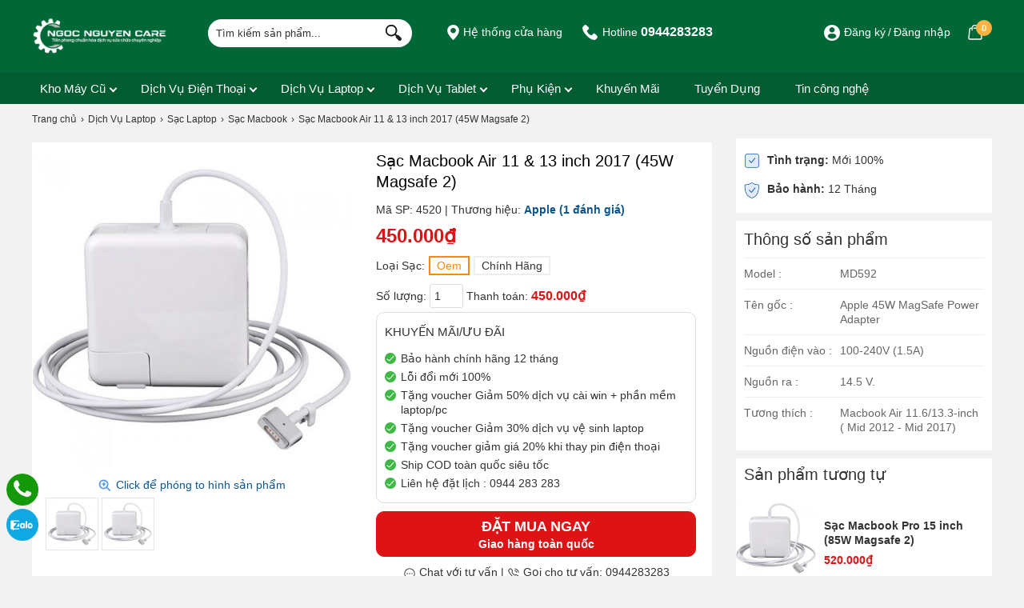

--- FILE ---
content_type: text/html; charset=utf-8
request_url: https://ngocnguyencare.com/sac-macbook-air-11-13-inch-2017-45w-magsafe-2
body_size: 107339
content:
	<!DOCTYPE html>
<html lang="vi">

<!--[if lt IE 9]>
   <script src="https://ngocnguyencare.com/cdn/common/html5/html5shiv.js"></script>
  <script src="https://ngocnguyencare.com/cdn/common/html5/respond.min.js"></script>
<![endif]-->
<head><meta name='generator' content='Ecshop 4.0 Custom by EcshopVietnam.com' />
    <meta charset="utf-8">
    <base href="https://ngocnguyencare.com/">
<meta name="viewport" content="width=device-width, initial-scale=1.0">
<meta name="copyright" content="ngocnguyencare.com" />
<meta name="author" content="NobjNguyen" />
<meta http-equiv="audience" content="General" />
<meta name="resource-type" content="Document" />
<meta name="distribution" content="Global" />
<meta name="revisit-after" content="1 days" />
<meta http-equiv="X-UA-Compatible" content="IE=edge,chrome=1" />
<link type="image/x-icon" href="https://ngocnguyencare.com/cdn/upload/files/profile/favicon.png" rel="shortcut icon" />
<meta property="og:title" content="Sạc Macbook Air 11 &amp; 13 inch 2017 (45W Magsafe 2) chính hãng" />
<meta property="og:description" content="Sạc Macbook Air 11 &amp; 13 inch 2017 (45W Magsafe 2)" />
<meta property="og:site_name" content="Ngọc Nguyễn Care" />
<meta property="og:type" content="website" />
<meta property="og:locale" content="vi_VN" />

<meta name="google-site-verification" content="w5u-kc3Q-ip7T_wjzcJoX_FR9AqK5v-9FPjYUviQTd4" />



<script>(function(w,d,s,l,i){w[l]=w[l]||[];w[l].push({'gtm.start':
new Date().getTime(),event:'gtm.js'});var f=d.getElementsByTagName(s)[0],
j=d.createElement(s),dl=l!='dataLayer'?'&l='+l:'';j.async=true;j.src=
'https://www.googletagmanager.com/gtm.js?id='+i+dl;f.parentNode.insertBefore(j,f);
})(window,document,'script','dataLayer','GTM-PNR2S8PF');</script>




<script>
!function(f,b,e,v,n,t,s)
{if(f.fbq)return;n=f.fbq=function(){n.callMethod?
n.callMethod.apply(n,arguments):n.queue.push(arguments)};
if(!f._fbq)f._fbq=n;n.push=n;n.loaded=!0;n.version='2.0';
n.queue=[];t=b.createElement(e);t.async=!0;
t.src=v;s=b.getElementsByTagName(e)[0];
s.parentNode.insertBefore(t,s)}(window, document,'script',
'https://connect.facebook.net/en_US/fbevents.js');
fbq('init', '2240705506117787');
fbq('track', 'PageView');
</script>
<script type="text/javascript">
  fbq(
  'track', 'ViewContent', { 
    content_type: 'product',
    content_ids: ['4520'],
    content_name: 'Sạc Macbook Air 11 &amp; 13 inch 2017 (45W Magsafe 2)',
    content_category: 'Sạc Macbook',
    value: 450000,
    currency: 'VND'
  }
);
</script>

<noscript><img height="1" width="1" style="display:none"
src="https://www.facebook.com/tr?id= 2240705506117787&ev=PageView&noscript=1"
/></noscript>



    <meta name="description" content="Sạc Macbook Air 11 &amp; 13 inch 2017 (45W Magsafe 2)"/>    <meta name="keywords" content="Sạc Macbook Air 11 &amp; 13 inch 2017 (45W Magsafe 2)"/>    <meta content="INDEX,FOLLOW" name="robots" />
    <title>Sạc Macbook Air 11 &amp; 13 inch 2017 (45W Magsafe 2) chính hãng</title>
    <link rel="canonical" href="https://ngocnguyencare.com/sac-macbook-air-11-13-inch-2017-45w-magsafe-2" />
    <link rel="alternate" href="https://ngocnguyencare.com/sac-macbook-air-11-13-inch-2017-45w-magsafe-2" hreflang="x-default" />
    <meta itemprop="image" content="https://ngocnguyencare.com/cdn/images/202303/goods_img/sac-macbook-air-11-13-inch-2017-45w-magsafe-2-G4520-1678776848378.jpg" />
    <meta property="og:url" itemprop="url" content="https://ngocnguyencare.com/sac-macbook-air-11-13-inch-2017-45w-magsafe-2" />
    <meta property="og:image" content="https://ngocnguyencare.com/cdn/images/202303/goods_img/sac-macbook-air-11-13-inch-2017-45w-magsafe-2-G4520-1678776848378.jpg" />
    <meta property="og:image:secure_url" itemprop="thumbnailUrl" content="https://ngocnguyencare.com/cdn/images/202303/goods_img/sac-macbook-air-11-13-inch-2017-45w-magsafe-2-G4520-1678776848378.jpg" />
    <meta name="twitter:card" content="summary" />
    <meta name="twitter:description" content="Sạc Macbook Air 11 &amp; 13 inch 2017 (45W Magsafe 2)" />
    <meta name="twitter:title" content="Sạc Macbook Air 11 &amp; 13 inch 2017 (45W Magsafe 2) chính hãng" />
    <meta name="twitter:image" content="https://ngocnguyencare.com/cdn/images/202303/goods_img/sac-macbook-air-11-13-inch-2017-45w-magsafe-2-G4520-1678776848378.jpg" />
    <style type="text/css">
/* 2023-03-04 09:37:37. */ .owl-carousel,.owl-carousel .owl-item{-webkit-tap-highlight-color:transparent;position:relative}.owl-carousel{display:none;width:100%;z-index:1}.owl-carousel .owl-stage{position:relative;-ms-touch-action:pan-Y;touch-action:manipulation;-moz-backface-visibility:hidden}.owl-carousel .owl-stage:after{content:".";display:block;clear:both;visibility:hidden;line-height:0;height:0}.owl-carousel .owl-stage-outer{position:relative;overflow:hidden;-webkit-transform:translate3d(0,0,0)}.owl-carousel .owl-item,.owl-carousel .owl-wrapper{-webkit-backface-visibility:hidden;-moz-backface-visibility:hidden;-ms-backface-visibility:hidden;-webkit-transform:translate3d(0,0,0);-moz-transform:translate3d(0,0,0);-ms-transform:translate3d(0,0,0)}.owl-carousel .owl-item{min-height:1px;float:left;-webkit-backface-visibility:hidden;-webkit-touch-callout:none}.owl-carousel .owl-item img{display:block;width:100%}.owl-carousel .owl-dots.disabled,.owl-carousel .owl-nav.disabled{display:none}.no-js .owl-carousel,.owl-carousel.owl-loaded{display:block}.owl-carousel .owl-dot,.owl-carousel .owl-nav .owl-next,.owl-carousel .owl-nav .owl-prev{cursor:pointer;-webkit-user-select:none;-khtml-user-select:none;-moz-user-select:none;-ms-user-select:none;user-select:none}.owl-carousel .owl-nav button.owl-next,.owl-carousel .owl-nav button.owl-prev,.owl-carousel button.owl-dot{background:0;color:inherit;border:0;padding:0!important;font:inherit}.owl-carousel.owl-loading{opacity:0;display:block}.owl-carousel.owl-hidden{opacity:0}.owl-carousel.owl-refresh .owl-item{visibility:hidden}.owl-carousel.owl-drag .owl-item{-ms-touch-action:pan-y;touch-action:pan-y;-webkit-user-select:none;-moz-user-select:none;-ms-user-select:none;user-select:none}.owl-carousel.owl-grab{cursor:move;cursor:grab}.owl-carousel.owl-rtl{direction:rtl}.owl-carousel.owl-rtl .owl-item{float:right}.owl-carousel .animated{animation-duration:1s;animation-fill-mode:both}.owl-carousel .owl-animated-in{z-index:0}.owl-carousel .owl-animated-out{z-index:1}.owl-carousel .fadeOut{animation-name:fadeOut}@keyframes fadeOut{0%{opacity:1}100%{opacity:0}}.owl-height{transition:height .5s ease-in-out}.owl-carousel .owl-item .owl-lazy{opacity:0;transition:opacity .4s ease}.owl-carousel .owl-item .owl-lazy:not([src]),.owl-carousel .owl-item .owl-lazy[src^=""]{max-height:0}.owl-carousel .owl-item img.owl-lazy{transform-style:preserve-3d}.owl-carousel .owl-video-wrapper{position:relative;height:100%;background:#000}.owl-carousel .owl-video-play-icon{position:absolute;height:80px;width:80px;left:50%;top:50%;margin-left:-40px;margin-top:-40px;background:url("https://ngocnguyencare.com/cdn/common/owl-carousel/owl.video.play.png") no-repeat;cursor:pointer;z-index:1;-webkit-backface-visibility:hidden;transition:transform .1s ease}.owl-carousel .owl-video-play-icon:hover{-ms-transform:scale(1.3,1.3);transform:scale(1.3,1.3)}.owl-carousel .owl-video-playing .owl-video-play-icon,.owl-carousel .owl-video-playing .owl-video-tn{display:none}.owl-carousel .owl-video-tn{opacity:0;height:100%;background-position:center center;background-repeat:no-repeat;background-size:contain;transition:opacity .4s ease}.owl-carousel .owl-video-frame{position:relative;z-index:1;height:100%;width:100%}
/* 2023-03-04 09:37:37. */ .lazyframe{position:relative;background-color:currentColor;background-repeat:no-repeat;background-size:cover;background-position:center}.lazyframe__title{position:absolute;top:0;right:0;left:0;padding:15px 17px;z-index:3}.lazyframe__title::after{z-index:-1}.lazyframe:hover{cursor:pointer}.lazyframe::before{display:block;content:"";width:100%;padding-top:100%}.lazyframe[data-ratio="16:9"]::before{padding-top:56.25%}.lazyframe[data-ratio="4:3"]::before{padding-top:75%}.lazyframe[data-ratio="1:1"]::before{padding-top:100%}.lazyframe iframe{position:absolute;top:0;right:0;bottom:0;left:0;z-index:5;width:100%;height:100%}.lazyframe[data-vendor=youtube],.lazyframe[data-vendor=youtube_nocookie]{background-color:#e52d27;font-family:Roboto,Arial,Helvetica,sans-serif}.lazyframe[data-vendor=youtube] .lazyframe__title,.lazyframe[data-vendor=youtube_nocookie] .lazyframe__title{color:#eee;font-family:Roboto,Arial,Helvetica,sans-serif;font-size:18px;text-shadow:rgba(0,0,0,.498039) 0 0 2px;-webkit-font-smoothing:antialiased;-webkit-tap-highlight-color:rgba(0,0,0,0);transition:color .1s cubic-bezier(0.4,0,1,1)}.lazyframe[data-vendor=youtube] .lazyframe__title:hover,.lazyframe[data-vendor=youtube_nocookie] .lazyframe__title:hover{color:#fff}.lazyframe[data-vendor=youtube] .lazyframe__title::before,.lazyframe[data-vendor=youtube_nocookie] .lazyframe__title::before{content:"";display:block;background:linear-gradient(rgba(0,0,0,.2),transparent);height:98px;width:100%;pointer-events:none;position:absolute;top:0;left:0;right:0;z-index:-1;-webkit-tap-highlight-color:rgba(0,0,0,0)}.lazyframe[data-vendor=youtube]::before,.lazyframe[data-vendor=youtube_nocookie]::before{padding-top:56.25%}.lazyframe[data-vendor=youtube]::after,.lazyframe[data-vendor=youtube_nocookie]::after{content:"";position:absolute;left:50%;top:50%;width:68px;height:48px;margin-left:-34px;margin-top:-24px;background-image:url("data:image/svg+xml,%3Csvg xmlns='http://www.w3.org/2000/svg' viewBox='0 0 512 512'%3E%3Cpath fill='%231F1F1F' d='M255.7 446.3c-53.3.3-106.6-.4-159.8-3.3-17.4-1-34.7-2.5-50.4-11C35 426.3 27 418.4 22 407.2 13.2 388.6 10.5 369 9 349c-3.4-41.3-3.6-82.6-1.8-123.8 1-22 1.6-44 6.8-65.5 2-8.4 5-16.6 8.8-24.4C32 117 48 108 67.3 104c16.2-3 32.8-3 49.3-3.7 56-2.3 112-3.5 168-3 43 .6 86.2 1.7 129.3 4 13.2.6 26.6.8 39.3 5.5 17.2 6.4 30 17.2 37 34.7 6.6 16.8 9.2 34.2 10.6 52 3.8 48.7 4 97.3.7 146-1 16.3-2.2 32.7-6.5 48.8-9.7 37-32.8 51.5-66.7 53.8-36.2 2.5-72.5 3.8-108.8 4.3-21.3.2-42.7 0-64 0zM203.2 344L348 264.7l-144.8-79.3V344z'/%3E%3Cpath fill='%23FEFDFD' d='M203.2 344V185.5L348 264.8 203.2 344z'/%3E%3C/svg%3E");background-position:center center;background-size:100%;background-repeat:no-repeat;opacity:.81;border:0;z-index:4}.lazyframe[data-vendor=youtube]:hover::after,.lazyframe[data-vendor=youtube_nocookie]:hover::after{background-image:url("data:image/svg+xml,%3Csvg xmlns='http://www.w3.org/2000/svg' viewBox='0 0 512 512'%3E%3Cpath fill='%23DD2C28' d='M255.7 446.3c-53.3.3-106.6-.4-159.8-3.3-17.4-1-34.7-2.5-50.4-11C35 426.3 27 418.4 22 407.2 13.2 388.6 10.5 369 9 349c-3.4-41.3-3.6-82.6-1.8-123.8 1-22 1.6-44 6.8-65.5 2-8.4 5-16.6 8.8-24.4C32 117 48 108 67.3 104c16.2-3 32.8-3 49.3-3.7 56-2.3 112-3.5 168-3 43 .6 86.2 1.7 129.3 4 13.2.6 26.6.8 39.3 5.5 17.2 6.4 30 17.2 37 34.7 6.6 16.8 9.2 34.2 10.6 52 3.8 48.7 4 97.3.7 146-1 16.3-2.2 32.7-6.5 48.8-9.7 37-32.8 51.5-66.7 53.8-36.2 2.5-72.5 3.8-108.8 4.3-21.3.2-42.7 0-64 0zM203.2 344L348 264.7l-144.8-79.3V344z'/%3E%3Cpath fill='%23FEFDFD' d='M203.2 344V185.5L348 264.8 203.2 344z'/%3E%3C/svg%3E");opacity:1}.lazyframe[data-vendor=vimeo]{background-color:#00adef}.lazyframe[data-vendor=vimeo] .lazyframe__title{font-family:"Helvetica Neue",Helvetica,Arial,sans-serif;color:#00adef;font-size:20px;font-weight:700;text-rendering:optimizeLegibility;user-select:none;-webkit-font-smoothing:auto;-webkit-tap-highlight-color:rgba(0,0,0,0);background-color:rgba(0,0,0,.5)}.lazyframe[data-vendor=vimeo]::before{padding-top:48.25%}.lazyframe[data-vendor=vimeo]::after{content:"";height:40px;width:65px;display:block;bottom:10px;left:10px;z-index:3;background-color:rgba(0,0,0,.5);background-image:url("data:image/svg+xml,%3Csvg xmlns='http://www.w3.org/2000/svg' width='20' height='20' baseProfile=tiny viewBox='0 0 24 24'%3E%3Cpath fill='%23FFF' d='M7.765 16.89l8.47-4.89-8.47-4.89'/%3E%3C/svg%3E");background-position:center center;background-size:100% 100%;background-repeat:no-repeat;border-radius:5px;position:relative}.lazyframe[data-vendor=vimeo]:hover::after{background-color:#00adef}
/* 2025-03-24 08:01:44. */ :root{--main-color:#006837;--main-color-bold:#015c31}*{margin:0;padding:0}body{min-width:1200px;overflow-x:hidden;background-color:#f2f2f2}img{border:0}a{text-decoration:none}ul,ol{list-style-type:none}.clr{clear:both}.fr{float:right}.fl{float:left}p{-webkit-margin-before:0;-webkit-margin-after:0;-webkit-margin-start:0;-webkit-margin-end:0;text-rendering:geometricPrecision}a{color:#333}input[type=text],input[type=tel],textarea{-webkit-appearance:none}body,input,button,option,textarea,label,legend,h1,h2,h3,h4,h5,h6,h1 a,h2 a,h3 a,h4 a,h5 a,h6 a{font:14px/18px Helvetica,Arial,sans-serif;color:#333;outline:0;font-weight:400;zoom:1}.clearfix:after,.container:after{content:'\0020';display:block;height:0;clear:both;visibility:hidden;max-height:0}.clearfix,.container{display:inline-block}* html .clearfix,* html .container{height:1%}.clearfix,.container{display:block}.clearer{background:none;border:0;clear:both;display:block;float:none;font-size:0;list-style:none;margin:0;padding:0;overflow:hidden;visibility:hidden;width:0;height:0}.container{width:1200px;margin:0 auto;padding:0;clear:both;position:relative}.center{text-align:center}.hidden{display:none!important}.show{display:block!important}#loading_box{display:none;position:fixed;right:50%;top:0;z-index:1000;padding:6px 11px 6px 31px;background:#fff1a8 url("https://ngocnguyencare.com/cdn/themes/metavn/img/lb_loading.gif") no-repeat scroll 10px center;color:#3f0000;font-size:12px;font-weight:bold;border-radius:0 0 4px 4px;-moz-border-radius:0 0 4px 4px;-webkit-border-radius:0 0 4px 4px}#loader{background:#dae6ec;border:1px solid #069;position:fixed;color:#069;z-index:1000;left:0;bottom:0;padding:5px 15px;opacity:.8}.loader{display:inline-block;height:16px;width:16px;background:url("https://ngocnguyencare.com/cdn/themes/metavn/img/loader.gif") no-repeat center center;visibility:hidden}input.captcha{text-transform:uppercase;width:10em!important}img.captcha{margin-left:5px;vertical-align:middle}.error_box,.notice_box,.success_box{padding:9px;margin-bottom:10px;border:1px solid #ddd;line-height:1.2em;border-radius:5px;-moz-border-radius:5px;-webkit-border-radius:5px}.error_box{background:#f2dede;color:#b94a48;border-color:#eed3d7}.notice_box{background:#fcf8e3;color:#c09853;border-color:#fbeed5}.success_box{background:#dff0d8;color:#468847;border-color:#d6e9c6}.info_box{background:#d9edf7;color:#3a87ad;border-color:#bce8f1}.error_box a{color:#b94a48}.notice_box a{color:#c09853}.success_box a{color:#468847}.info_box a{color:#3a87ad}.button,button{background:var(--main-color);color:#fff;display:inline-block;padding:6px 12px;border:0;font-size:16px;white-space:nowrap;cursor:pointer;border-radius:5px}a.button:hover{color:#fff}.text_button,.text_button:hover{background:none;color:#555}a.text_button:hover{color:#333}.action .tool_link{margin-left:10px;color:#333;background:#ececec;padding:6px 12px;border:0;font-size:16px;white-space:nowrap;cursor:pointer}.tipsy{padding:8px 5px;font-size:12px;position:absolute;z-index:10001}.tipsy sup{font-size:14px\9}.tipsy-inner{padding:5px 8px;max-width:300px;color:#fff;text-align:center;text-shadow:0 1px 0 #000;background-color:#1a1a1a;border-radius:3px;-moz-border-radius:3px;-webkit-border-radius:3px}.tipsy-arrow{position:absolute;background:url("https://ngocnguyencare.com/cdn/themes/metavn/img/tipsy.gif") no-repeat top left;width:9px;height:5px}.tipsy-n .tipsy-arrow{top:3px;left:50%;margin-left:-4px}.tipsy-nw .tipsy-arrow{top:3px;left:10px}.tipsy-ne .tipsy-arrow{top:3px;right:10px}.tipsy-s .tipsy-arrow{bottom:3px;left:50%;margin-left:-4px;background-position:bottom left}.tipsy-sw .tipsy-arrow{bottom:3px;left:10px;background-position:bottom left}.tipsy-se .tipsy-arrow{bottom:3px;right:10px;background-position:bottom left}.tipsy-e .tipsy-arrow{top:50%;margin-top:-4px;right:0;width:5px;height:9px;background-position:top right}.tipsy-w .tipsy-arrow{top:50%;margin-top:-4px;left:0;width:5px;height:9px}#colorbox,#cboxOverlay,#cboxWrapper{position:absolute;top:0;left:0;z-index:9999;overflow:hidden}#cboxOverlay{position:fixed;width:100%;height:100%}#cboxMiddleLeft,#cboxBottomLeft{clear:left}#cboxContent{position:relative;overflow:hidden}#cboxLoadedContent{overflow:auto}#cboxLoadedContent iframe{display:block;width:100%;height:100%;border:0}#cboxTitle{margin:0}#cboxLoadingOverlay,#cboxLoadingGraphic{position:absolute;top:0;left:0;width:100%}#cboxPrevious,#cboxNext,#cboxClose,#cboxSlideshow{cursor:pointer}#cboxOverlay{background:rgba(0,0,0,.8)}#cboxTopLeft,#cboxTopRight,#cboxBottomLeft,#cboxBottomRight,#cboxMiddleLeft,#cboxMiddleRight,#cboxTopCenter,#cboxBottomCenter{display:none}#cboxLoadedContent{padding:7px;background:#fff}#cboxClose:hover,#cboxClose.hover{opacity:1}.cboxSlideshow_on #cboxSlideshow{background-position:-125px 0;right:27px}.cboxSlideshow_on #cboxSlideshow.hover{background-position:-150px 0}.cboxSlideshow_off #cboxSlideshow{background-position:-150px -25px;right:27px}.cboxSlideshow_off #cboxSlideshow.hover{background-position:-125px 0}#cboxTitle{position:absolute;bottom:4px;left:0;text-align:center;width:100%;color:#949494}#cboxCurrent{position:absolute;bottom:4px;left:58px;color:#949494}#cboxSlideshow{position:absolute;bottom:4px;right:30px;color:#0092ef}#cboxPrevious{position:absolute;bottom:0;left:0;background:#666;width:25px;height:25px;text-indent:-9999px}#cboxPrevious.hover{background-position:-75px -25px}#cboxNext{position:absolute;bottom:0;left:27px;background:#666;width:25px;height:25px;text-indent:-9999px}#cboxNext.hover{background-position:-50px -25px}#cboxLoadingGraphic{background:url("https://ngocnguyencare.com/cdn/themes/metavn/img/loader.gif") no-repeat center center}#cboxClose{position:absolute;top:0;right:0;z-index:99999;background-color:rgba(0,0,0,.1);background-image:url("https://ngocnguyencare.com/cdn/themes/metavn/img/cross.png");background-repeat:no-repeat;background-position:7px 7px;width:30px;height:30px;text-indent:-9999px;opacity:.8}.message_box{position:relative;width:300px;min-height:50px;padding:10px;font-size:14px;line-height:1.3em;overflow:hidden}.message_box .action{padding-top:25px;text-align:center}.box{display:block;margin:10px 0;clear:both;overflow:hidden;background-color:#fff}.box .hd{display:block;clear:both;overflow:hidden}.box .hd>.box_title{padding:0;line-height:30px;display:inline-block;float:left;font-size:20px;color:#333}.box .hd>.box_total{font-size:12px;display:inline-block;float:left;margin-top:15px}.box .box_title{padding:5px 10px;line-height:30px;display:block;clear:both;overflow:hidden;font-size:20px;color:#333}.box .extra{display:inline-block;float:right;line-height:30px;padding-right:10px}.box .extra a{color:#0b5690}.box .bd{height:1%;display:block}.box .bd:after{clear:both;content:'\0020';display:block;visibility:hidden;height:0}.box .bt{display:block}.row{margin-left:-10px;*zoom:1}.row:before,.row:after{display:table;content:"";line-height:0}.row:after{clear:both}.row .col{float:left;display:inline-block;min-height:1px;margin-left:10px;box-sizing:border-box}.text-center{text-align:center}.flex{display:flex}.flex-col{flex-direction:column}.flex-row{flex-direction:row}.breadcrumbs li{display:inline-block}.breadcrumbs li a{padding:5px 0;display:inline-block;color:#333;font-size:12px}.breadcrumbs li a:after{content:"›";margin:0 5px}.breadcrumbs li:last-child a:after{content:"";margin:0}.breadcrumbs:hover{opacity:1}.lazy,.lazyload{opacity:0}.lazy.lazyOwl{opacity:1;transition:all 300ms ease}.lazyloading{opacity:1;transition:opacity 300ms;background:#f7f7f7 url("https://ngocnguyencare.com/cdn/themes/metavn/img/loader.gif") no-repeat center center}.lazyloaded,.lazy.lazyOwl{opacity:1;transition:opacity 300ms}img.lazyload:not([src]){visibility:hidden}[class^=icontgdd-],[class*=icontgdd-],[class^=iconmobile-],[class*=iconmobile-]{background-image:url("https://ngocnguyencare.com/cdn/themes/metavn/img/icondesktop@1x.png");background-repeat:no-repeat;display:inline-block;height:30px;width:30px;line-height:30px;vertical-align:middle}@media all and (-webkit-min-device-pixel-ratio:1.5){[class^=icontgdd-],[class*=icontgdd-],[class^=iconmobile-],[class*=iconmobile-]{background-image:url("https://ngocnguyencare.com/cdn/themes/metavn/img/icondesktop@2x.png");background-size:500px 100px}}header{position:fixed;top:0;left:0;right:0;min-width:1200px;width:100%;z-index:13}section{max-width:1200px;width:100%;min-width:1200px;margin:135px auto 0;position:relative}.wrap-main{max-width:1200px;min-width:1200px;width:100%;margin:auto;position:relative;display:block}.header-top{width:100%;box-sizing:border-box}.top_nav a{display:inline-block;float:left;color:#fff;line-height:30px;height:30px;font-size:12px;margin-right:20px}.header-top a{display:inline-block;float:left;color:#fff;line-height:30px;height:30px;font-size:12px;margin-right:20px;white-space:nowrap}.header-middle{width:100%;padding:20px 0;box-sizing:border-box;background:var(--main-color)}.header-bottom{width:100%;height:40px;background:#015c31}.header-hotline{display:inline-block;float:left;overflow:hidden;color:#fff;line-height:40px;margin-left:50px}.header-middle-right{display:inline-block;float:right}.logo{display:inline-block;float:left;height:50px;padding:0;margin:0;overflow:hidden;margin-right:50px}.logo img{height:100%;max-height:50px;width:auto}#search-site{display:inline-flex;float:left;width:255px;height:35px;margin:4px 10px 0 0;background:#fff;position:relative;color:#222;border-radius:50px}.topinput{flex:1;padding-top:0;padding-left:10px;border:0;position:relative;background:none;color:#333;height:35px;font-size:13px}.topinput::placeholder{color:#333}.btntop{float:right;width:35px;height:30px;margin-right:10px;border:0;background:none}.wrap-suggestion{display:block;border:1px solid #e2e2e2;background:#fff;position:absolute;width:345px;left:0;right:0;top:48px;z-index:9999;box-shadow:0 10px 10px 0 rgba(0,0,0,.15)}.wrap-suggestion:after,.wrap-suggestion:before{bottom:100%;left:80px;border:solid transparent;content:" ";height:0;width:0;position:absolute}.wrap-suggestion:after{border-color:rgba(255,255,255,0);border-bottom-color:#fff;border-width:8px;margin-left:-8px}.wrap-suggestion:before{border-color:rgba(218,218,218,0);border-bottom-color:#dadada;border-width:9px;margin-left:-9px}.wrap-suggestion li{display:block;background:#fff;overflow:hidden;list-style:none;border-bottom:1px dotted #ccc}.wrap-suggestion li:last-child{border-bottom:0}.wrap-suggestion li a{display:block;overflow:hidden;padding:6px;color:#333;font-size:12px}.wrap-suggestion li a img{float:left;width:50px;height:auto;margin:0 6px 0 0}.wrap-suggestion li a h3{display:block;width:auto;color:#333;font-size:14px;font-weight:700;overflow:hidden;text-overflow:ellipsis;white-space:nowrap}.wrap-suggestion li a h4{font-size:12px;font-weight:bold}.wrap-suggestion li a h6{font-size:12px;color:#e67e22}.wrap-suggestion li a span{float:left;font-size:13px;color:#333}.wrap-suggestion li a span.price{font-size:12px;color:#c70100;float:none}.wrap-suggestion li a span.price del{font-size:12px;color:#666;margin-left:5px}.wrap-suggestion li a label{display:block;font-size:12px;color:#999;padding-left:56px}.wrap-suggestion li a label strong{font-size:12px;color:#d0021b}.wrap-suggestion .nosearch{padding:10px;font-size:13px}#search-site .wrap-suggestion .viewall{padding:10px;text-align:center}#search-site .wrap-suggestion .viewall a{color:#0b5690}.user_area{margin:0 10px;line-height:40px;display:inline-block;overflow:hidden}.user_area a{color:#fff;float:left;font-weight:500}.user_area .user_links{display:inline-block;float:right}.user_area .user_links a:first-child::after{content:"/";display:inline-block;float:right;padding:0 3px}.cart{float:right;position:relative;z-index:100;margin-top:5px}.cart .cart_info{float:left;padding:0 10px;height:30px;margin-top:5px}.cart .cart_info a{display:block;line-height:32px;font-size:14px;color:#fff;position:relative}.cart .cart_info a:hover{text-decoration:none}.cart .cart_info a em{position:absolute;top:-5px;right:-10px;width:20px;height:20px;overflow:hidden;border-radius:50px;color:#fff;font-size:11px;line-height:20px;font-weight:700;text-align:center;background:#ffb243;font-style:normal}.cart .list_wrapper{display:none;position:absolute;top:42px;right:0;background-color:#fff}.cart:hover .list_wrapper{display:block}.cart .list_arrow{display:block;position:absolute;top:-10px;right:0;height:10px;width:80px;text-indent:-999em}.cart .loader{position:absolute;top:10px;right:10px}.cart .list{width:260px;padding:10px;box-shadow:0 0 5px 0 rgba(0,0,0,.2)}.cart .list .cart_empty{padding:15px 5px;font-size:14px;font-weight:bold;text-align:center}.cart .list li{padding:5px 0;border-bottom:1px solid #ececec}.cart .list .package_goods_list{display:none}.cart .list .photo{display:block;float:left;width:40px;height:40px;margin-right:10px}.cart .list .photo img{width:40px;height:40px}.cart .list .name{display:block;padding-top:3px;line-height:16px}.cart .list .name em{margin-left:3px}.cart .list .package_name{display:block;padding:5px 5px 5px 20px;font-size:14px;font-weight:bold;line-height:18px;background:url("https://ngocnguyencare.com/cdn/themes/metavn/img/icon/package.gif") no-repeat left 6px}.cart .list .extra_info{display:block;color:#999}.cart .list .extra_info em{display:inline-block;margin-left:2px;padding:2px 5px;color:#fff;white-space:nowrap;background-color:#ff8c22;border-radius:3px;-moz-border-radius:3px;-webkit-border-radius:3px}.cart .list span.price{float:left;width:130px;padding-top:3px;font-weight:bold}.cart .list .action{float:right;width:80px;padding-top:3px;text-align:right}.cart .list .action a{display:inline-block;padding:2px 8px;background:#e6e6e6;border-radius:3px;-moz-border-radius:3px;-webkit-border-radius:3px}.cart .list .action a:hover{color:#fff;text-decoration:none;background-color:#ff8c22;background-position:left -90px}.cart .list .total{margin-top:5px;padding:5px 0;text-align:right}.cart .list .total strong{color:#e5101d}.cart .list .total .price{font-weight:bold}.cart .list .next{padding:5px 0;text-align:right}.cart .list .close{position:absolute;left:20px;bottom:15px;display:none}.all_cat_wrapper{box-shadow:0 0 4px rgb(0 0 0 / 25%);height:40px;width:232px;float:left;display:inline-block;box-sizing:border-box;float:left}.all_cat_wrapper .all_cat{display:block;height:40px;line-height:40px;width:232px;box-sizing:border-box;padding:0 10px;cursor:pointer;overflow:hidden}.all_category{width:232px;display:none;background:#fff;position:relative;z-index:10;left:-1px}.all_cat_wrapper:hover .all_category{display:block}.all_cat .line{float:left;width:13px;padding:13px 10px 11px;overflow:hidden;position:relative;z-index:12}.all_cat .line i{display:block;margin:2px 0;height:2px;background:#333;border-radius:4px}.all_cat>span{display:block;position:relative;z-index:11;font-weight:bold;font-family:Roboto,sans-serif;color:#333}.all_cat>span:after{content:'';border-top:6px solid #333;border-left:6px solid transparent;border-right:6px solid transparent;width:0;height:0;display:inline-block;margin-left:10px;position:relative;top:-2px}.categories{position:relative;overflow:visible;bottom:-2px;z-index:1}.categories>li{display:inline-block;overflow:visible;position:relative;margin-right:20px}.categories>li>a{display:block;color:#fff;padding:10px 10px;font-weight:400;font-size:15px}.categories>li.hassub::before{border-bottom:2px solid #fff;border-right:2px solid #fff;content:'';height:5px;position:absolute;transform:rotate(45deg);top:15px;right:-3px;width:5px;-webkit-transition:all .3s ease;-moz-transition:all .3s ease;-o-transition:all .3s ease;transition:all .3s ease}.categories>li:hover>a,.categories>li.actived>a{color:#ffb243}.categories>li:hover.hassub::before,.categories>li.actived.hassub::before{transform:rotate(225deg);top:18px;border-bottom:2px solid #ffb243;border-right:2px solid #ffb243}.categories>li>.sub_cat{display:none;position:absolute;top:38px;max-width:250px;width:225px;box-sizing:border-box;border-left:0;padding:10px 0;box-sizing:border-box;left:0;background:#fff;box-shadow:0 1px 4px rgb(0 0 0 / 12%)}.categories>li:hover .sub_cat{display:block;z-index:9}.categories>li>.sub_cat>.sub_cat_items a{display:block;color:#111;padding:7px 10px;text-transform:capitalize;text-overflow:ellipsis;overflow:hidden;white-space:nowrap;text-align:left}.categories>li>.sub_cat>.sub_cat_items:hover>a,.categories>li>.sub_cat>.sub_cat_items>.child_sub>a:hover{color:var(--main-color);background-color:#f3f3f3}.categories>li>.sub_cat>.haschild{position:relative}.categories>li>.sub_cat>.haschild:before,.categories>li>.sub_cat>.haschild:after{content:'';width:0;height:0;border-left:5px solid #888;border-top:5px solid transparent;border-bottom:5px solid transparent;position:absolute;right:10px;top:10px}.categories>li>.sub_cat>.haschild::after{border-width:4px;border-left-color:#fff;margin-right:1px;margin-top:1px}.categories>li>.sub_cat>.sub_cat_items>.child_sub{display:none;position:absolute;top:0;max-width:250px;width:225px;box-sizing:border-box;border-left:0;padding:0;box-sizing:border-box;left:225px;background:#fff;box-shadow:0 1px 4px rgb(0 0 0 / 12%)}.categories>li>.sub_cat>div.haschild:hover .child_sub{display:block}.categories>li>.sub_cat>div.haschild:hover::after{border-left-color:#f3f3f3}.txtbanner{display:inline-block;float:left;height:40px;margin-left:5px}.txtbanner>a{color:#333;display:inline-block;line-height:30px;padding:0 10px;margin-top:5px;position:relative;font-family:"Google sans",Roboto,Arial,sans-serif;border-left:1px solid #ececec}.txtbanner>a:last-first{border-left:0}.txtbanner>li .sub_txtbanner{position:absolute;top:40px;left:0;background:#fff;width:220px;display:none;z-index:3}.txtbanner>li:hover .sub_txtbanner{display:block}.txtbanner>li:hover>a{color:#111}.sub_txtbanner>a{display:block;padding:5px 10px;line-height:23px}.sub_txtbanner>a:hover{font-weight:700}.header-border{border-right:1px solid #c70b17}.header-link{line-height:40px;color:#fff;padding:0 10px;display:inline-block;float:left}header .header-hotline{color:#fff;float:left;width:auto;margin-left:30px;box-sizing:border-box;height:45px;overflow:hidden;display:inline-block;text-align:left}header .header-hotline>span{float:left;height:35px;padding-left:5px;text-align:center}header .header-hotline>span:first-child{border-left:none;padding-left:0}header .header-hotline p{font-size:12px;color:#fff}header .header-hotline strong{font-size:16px}header .header-hotline a{color:#fff}footer{width:100%;min-width:1200px;margin:0 auto 0;background:#212121;overflow:hidden;clear:both}footer>.container{padding:40px 0}.footer-wrapper{gap:30px}.colfoot{width:308px;margin:0;padding:0;position:relative;padding-inline-start:0}.colfoot li{float:none;position:relative;font-size:14px;color:#fff}.colfoot li.cot_title{font-weight:600;margin-bottom:10px;font-size:16px;text-transform:uppercase}.colfoot li a{color:#fff;font-size:14px;line-height:25px;padding-top:5px}.info_system li.cot_title3{margin-top:30px}.hotline_support{width:45%}.hotline_support li{line-height:25px}.company_info p{line-height:24px;font-size:13px}.company_info .tel{color:#fff}.listtel_content span{display:inline-block;width:65px}.nav_bottom{margin:10px 0;font-size:12px}.nav_bottom a{display:inline-block;color:#333;float:left;margin-right:10px;font-size:12px}.copyright{clear:both;color:#888;padding:10px;text-align:center;font-size:12px;background:#161616}.copyright a{color:#fff}.social_link a{display:inline-block;margin:0 5px}.social_link img{height:32px;width:32px}.agency_footer p{line-height:25px}.agency_footer p:before{content:"";background-color:#fff;width:4px;height:4px;border-radius:4px;display:inline-block;margin-right:8px}.icontgdd-logo{background-position:0 0;width:156px;height:30px;display:block;margin:auto}.icontgdd-topsearch{background-position:-160px 0;width:20px;height:20px;display:block;margin:1px auto 0}.icontgdd-cart{background-position:-183px 0;width:25px;height:20px}.icontgdd-user-white{background-position:-182px 0;width:25px;height:20px;margin-right:5px}.icontgdd-pinwhite{background-position:-208px 0;width:20px;height:20px}.icontgdd-hotline-white{background-position:-231px 0;width:21px;height:20px}.icontgdd-fb{background-position:0 -30px;width:15px;height:15px}.icontgdd-yt{background-position:-16px -30px;width:20px;height:15px}#back-top{bottom:150px;position:fixed;right:15px;z-index:100;display:none;background:rgba(0,0,0,.6);color:#fff;font-size:18px;-ms-border-radius:50%;border-radius:50%;width:30px;height:30px;line-height:29px;text-align:center;cursor:pointer;font-family:Arial}#bannertopheader a{display:block;clear:both;margin:0;padding:0}#bannertopheader img{display:block;text-align:center;margin:0 auto;width:100%;height:auto}#quick_support{position:fixed;left:5px;bottom:40px;width:45px;z-index:100;transition:.5s all;text-align:center}.camket_wrapper{background-color:#fff;margin-top:30px}.camket{padding:30px 0;display:flex;justify-content:center}.camket li{width:33%;padding:10px;box-sizing:border-box;font-weight:600;display:flex;column-gap:10px;align-items:center;justify-content:center}.camket li .icon{width:54px}.camket li .title{width:auto;font-size:18px}.liveevent{position:relative;color:#f33;padding-left:20px;margin-left:10px;display:inline-block;vertical-align:middle;height:38px;line-height:38px}.liveevent:hover .text{color:#288ad6}.liveevent .text{line-height:40px;display:inline-block;vertical-align:middle}#dot{width:10px;height:10px;background-color:#f33;border-radius:100%;position:absolute;left:0;top:50%;margin-top:-5px;display:block}#dot .ping{border:1px solid #f33;width:10px;height:10px;opacity:1;background-color:rgba(238,46,36,.2);border-radius:100%;-webkit-animation-duration:1.25s;animation-duration:1.25s;-webkit-animation-name:sonar;animation-name:sonar;-webkit-animation-iteration-count:infinite;animation-iteration-count:infinite;-webkit-animation-timing-function:linear;animation-timing-function:linear;display:block;margin:-1px 0 0 -1px}@-webkit-keyframes sonar{0%{opacity:1;-webkit-transform:scale(1);transform:scale(1)}100%{-webkit-transform:scale(3);transform:scale(3);opacity:0}}@keyframes sonar{0%{opacity:1;-webkit-transform:scale(1);transform:scale(1)}100%{-webkit-transform:scale(3);transform:scale(3);opacity:0}}#menu-support{bottom:25px;height:60px;left:10px;position:fixed;width:60px;z-index:4}#menu-support.product-detail{bottom:100px}.open-support,.close-text{display:none;font-size:1.5rem}.btn-open-support,.item-support{-ms-flex-align:center;-ms-flex-line-pack:center;-ms-flex-pack:center;-ms-flex-wrap:wrap;-webkit-transform:translate3d(0,0,0);align-content:center;align-items:center;background:var(--main-color);border-radius:100%;color:#fff;cursor:pointer;display:-ms-flexbox;display:flex;flex-wrap:wrap;height:60px;justify-content:center;position:absolute;text-align:center;transform:translate3d(0,0,0);transition:-webkit-transform ease-out 200ms;transition:transform ease-out 200ms;transition:transform ease-out 200ms,-webkit-transform ease-out 200ms;width:60px}.btn-open-support span,.item-support span{width:100%}.btn-open-support{font-size:1rem;line-height:1.2;margin-bottom:0;transition-duration:400ms;transition-timing-function:cubic-bezier(.175,.885,.32,1.275);z-index:12}.item-support{-o-transition-duration:180ms;-webkit-transition-duration:180ms;box-shadow:0 1px 2px rgba(16,10,9,.4);line-height:1.2;transition-duration:180ms;background:#fff}.item-support img{height:50px;object-fit:contain;width:50px}.item-support span{font-size:.85rem}.open-support:checked+.btn-open-support{-webkit-transform:scale(.8,.8) translate3d(0,0,0);transform:scale(.8,.8) translate3d(0,0,0);transition-duration:200ms;transition-timing-function:linear}.open-support:checked~.item-support{transition-timing-function:cubic-bezier(.935,0,.34,1.33)}.open-support:checked~.item-support:nth-child(3){-webkit-transform:translate3d(0,-100px,0);transform:translate3d(0,-100px,0);transition-duration:180ms}.open-support:checked~.item-support:nth-child(4){-webkit-transform:translate3d(60px,-60px,0);transform:translate3d(60px,-60px,0);transition-duration:280ms}.open-support:checked~.item-support:nth-child(5){-webkit-transform:translate3d(100px,0,0);transform:translate3d(100px,0,0);transition-duration:380ms}.open-support:checked~.btn-open-support .open-text{display:none}.open-support:checked~.btn-open-support .close-text{display:block}.ripple{-webkit-animation:ripple 1.8s infinite;animation:ripple 1.8s infinite;background:var(--main-color);border-radius:100px;height:100px!important;left:-20px;margin:0;opacity:0;position:absolute;top:-20px;width:100px!important;z-index:-1}@-webkit-keyframes ripple{0%{-webkit-transform:scale(0);opacity:1;transform:scale(0)}100%{-webkit-transform:scale(1);opacity:0;transform:scale(1)}}@keyframes ripple{0%{-webkit-transform:scale(0);opacity:1;transform:scale(0)}100%{-webkit-transform:scale(1);opacity:0;transform:scale(1)}}.ripple:nth-child(2){-webkit-animation-delay:.3s;animation-delay:.3s}.ripple:nth-child(3){-webkit-animation-delay:.6s;animation-delay:.6s}#footer_branchs{background-color:#fff;padding:30px 0}.footer_branchs_head{display:flex;justify-content:space-between;align-items:center}.footer_branchs_filter{display:flex;column-gap:15px;align-items:center}.footer_branchs_filter span{position:relative;display:flex;cursor:pointer;align-items:center}.footer_branchs_filter span::before{content:"";width:12px;height:12px;border-radius:50%;border:1px solid #E4E7EC;margin-right:8px}.footer_branchs_filter span.selected{font-weight:bold}.footer_branchs_filter span.selected::before{background-color:var(--main-color)}.footer_branchs_title{color:#344054;font-size:23px;font-style:normal;font-weight:600;line-height:38px;margin:0;height:38px;overflow:hidden;margin-bottom:20px;text-align:center}.footer_branchs_wrapper{display:flex;gap:10px;flex-wrap:wrap}#footer_branchs .item{width:24.5%;border-radius:8px;border:1px solid #E4E7EC}#footer_branchs .item .item-head{padding:10px;font-weight:bold;display:flex;border-bottom:1px solid #E4E7EC}#footer_branchs .item .item-content{padding:10px;line-height:22px}#footer_branchs .item .item-content p{display:flex;margin:5px 0}#footer_branchs .item .item-content a.agency_link_map{color:#2E90FA}#footer_branchs .item .item-content p svg{width:16px;height:auto;margin-right:8px}#footer_branchs .item .item-content p strong{margin:0 8px;display:inline-block}
/* 2024-04-07 15:41:07. */ .outstock{width:auto;display:inline-block}.breadcrumbs li a{padding:5px 0}.video-container{position:relative;padding-bottom:56.25%;height:0;overflow:hidden}.video-container iframe,.video-container object,.video-container embed{position:absolute;top:0;left:0;width:100%;height:100%}.youtube_box{width:100%;height:100%}.fixbody{overflow:hidden;left:0;right:0}.gallery_review #cboxLoadedContent{text-align:center}.full_gallery #cboxLoadedContent{background:#1e1f24;color:#fff;text-align:center}.full_gallery #cboxLoadedContent .cboxPhoto{max-height:97%;width:auto;margin-top:10px!important;height:auto;position:relative;top:50%;transform:translate(0,-50%)}.full_gallery #cboxCurrent{bottom:auto;top:10px;left:20px}.full_gallery #cboxTitle{bottom:20px}.full_gallery #cboxNext,#cboxPrevious{bottom:49%;text-indent:inherit;padding:12px 0 0;margin:0;border-radius:5px;-webkit-border-radius:5px;-moz-border-radius:5px;background:rgba(0,0,0,.3);width:48px;height:40px;text-align:center;font-size:46px;color:#fff;font-family:-webkit-body}.full_gallery #cboxNext{left:auto;right:10px}.full_gallery #cboxPrevious{left:10px}.full_gallery #cboxClose{background-image:none;color:#fff;text-indent:inherit;text-align:center;line-height:30px;font-weight:bold;padding:10px;font-size:24px}#youtubeShow{background:rgba(0,0,0,.9);color:#fff;text-align:center;position:fixed;z-index:99;overflow-x:hidden;transition:.5s;top:0;left:0;height:100%;width:100%}#youtubeShow .titlebox{position:relative;height:45px;line-height:45px;padding:0 10px;text-align:left;font-weight:bold;border-bottom:1px solid #333}#youtubeShow #closeyoutubeShow{background-image:none;color:#fff;text-indent:inherit;text-align:center;line-height:25px;font-weight:bold;padding:10px;font-size:24px;position:absolute;right:10px;top:0;cursor:pointer}#youtubeShow #bigcover{width:800px;height:457px;margin:40px auto}#bigcover .item-video{width:800px;height:457px}#bigcover .owl-video-tn{background-size:cover;padding-bottom:56.25%;padding-top:25px;opacity:1}#bigcover .owl-video-frame{position:relative;padding-bottom:56.25%;padding-top:25px;height:0}#bigcover .owl-video-frame iframe{position:absolute;top:0;left:0;width:100%;height:100%}#youtubeThumb{width:960px;margin:0 auto 40px}#youtubeThumb .item{background:#fff}#youtubeThumb .item p{padding:5px;color:#222;height:65px;overflow:hidden;box-sizing:border-box}.pagination{padding:15px 0 10px;font-size:14px;font-weight:bold;text-align:right;clear:both}.pagination a{color:#999;margin-left:3px;padding:4px 9px;background-color:#eee;border:1px solid #bbb;border-radius:3px}.pagination a:hover{color:#666;text-decoration:none;background-color:#ddd;border-color:#999}.pagination a.current{color:#ff8c22;background-color:#ffe8ce;border-color:#ff8c22}.pagination span{padding:5px 10px}.pagination .total{color:#ccc}.wrap_right{display:inline-block;float:left;width:670px;padding-left:20px;box-sizing:border-box}.rowtop{display:inline-block;float:left;width:400px;box-sizing:border-box;padding-bottom:10px}.rowtop_sidebar{display:inline-block;float:right;width:220px;box-sizing:border-box;padding-bottom:10px}h1{display:block;overflow:hidden;font-size:20px;color:#000;line-height:26px;font-weight:500;margin-bottom:10px}.ratingresult{display:block;font-size:14px;line-height:24px;padding:0 10px 0 0}.ratingresult a{color:#0b5690;font-weight:bold}.likeshare{float:right;font-size:14px;margin:10px 0 0 0}.goods_details{display:block;background:#fff;padding:10px 0;margin-top:5px;clear:both}label.installment{background:#d0021b;position:relative;display:inline-block;font-size:11px;color:#fff;font-weight:600;-moz-border-radius:3px;-webkit-border-radius:3px;border-radius:3px;padding:0 5px 0 8px;margin:0 0 5px 5px;height:18px}.area_price{display:block;overflow:hidden;line-height:20px;padding:0;margin-bottom:10px}.area_price strong{display:inline-block;overflow:hidden;font-size:24px;color:#de1316;vertical-align:middle;margin-right:10px}.area_price label{display:inline-block;position:relative;font-size:11px;color:#fff;font-weight:600;background:#fff;border-radius:3px;padding:0 5px 0 8px;margin:0 0 5px 5px;height:18px}.area_price label.installment{background:#f28902;margin:0 0 0 5px}.area_price label.new{background:#3fb846}.area_price label.new:before{content:'';width:0;height:0;border-top:9px solid transparent;border-bottom:9px solid transparent;border-right:7px solid #3fb846;position:absolute;top:0;left:-6px}.area_price label.new::after{content:"•";color:#fff;display:inline-block;vertical-align:middle;margin-right:5px;font-size:16px;position:absolute;top:1px;right:85%}.area_price span{display:inline-block;font-size:14px;color:#c1000c}.area_price span.hisprice{display:inline-block;vertical-align:middle;font-size:16px;color:#444;text-decoration:line-through}.area_promotion{display:block;overflow:hidden;position:relative;margin:5px 0;background:#fff;padding:0 10px 10px 10px;border:1px solid #ddd;border-radius:10px}.area_promotion .prohead{display:block;overflow:hidden;font-size:15px;color:#333;padding:15px 0;text-transform:uppercase}.area_promotion .infopr p{display:block;overflow:hidden;font-size:14px;color:#333;padding:0 0 5px 20px}.area_promotion .infopr p:before{content:'';margin-left:-20px;background:url("https://ngocnguyencare.com/cdn/themes/metavn/img/check@2x.png");width:14px;height:14px;background-size:14px 14px;margin-right:0;float:left;margin-top:2px}.area_promotion .onlinepromo{border:#d0021b solid 1px;border-radius:4px;padding:20px 0 10px;position:relative;overflow:visible;margin:20px 10px 0}.area_promotion .onlinepromo b{background:#ec1933;border-radius:13px;color:#fff;font-size:14px;font-weight:normal;position:absolute;top:-13px;left:10px;vertical-align:middle;line-height:26px;clear:both;padding:0 15px 0 30px}.area_promotion .onlinepromo b:before{content:'';background:url(http://khachhang.info/ecshop4f/cdn/themes/tgdd2019/img/icon-qua-tang@2x.png);width:16px;height:15px;background-size:16px 15px;float:left;margin:4px 5px 0 -15px}.voucher_items{margin:5px 0;box-sizing:border-box}.voucher_items .voucher_code,.voucher_items .voucher_name{display:inline-block;float:left;background:#f0f0f0;padding:10px;box-sizing:border-box;border-radius:5px}.voucher_items .voucher_code{width:30%;text-align:center;text-transform:uppercase;font-weight:bold;border-right:1px dashed #fff;border-left:1px dashed #fff}.voucher_items .voucher_name{font-size:12px;width:69%;border-left:1px dashed #fff;border-right:1px dashed #fff}.not-repay{margin-top:5px;padding:5px 10px;color:#d0021b;font-size:14px}.area_promotion a{color:#0b5690}.area_promotion a:hover{text-decoration:underline}.area_promotion .pro-title{display:block;overflow:hidden;font-size:15px;color:#333;padding:10px 0 0 0;text-transform:uppercase;border-top:solid 1px #eee;margin:10px}.area_order{display:block;overflow:hidden;margin-bottom:20px;padding:10px 0}.area_action{margin-top:10px}.buy_now,.buy_ins{display:inline-block;overflow:hidden;padding:7px 0;border-radius:10px;font-size:18px;line-height:normal;font-weight:bold;text-transform:uppercase;color:#fff;text-align:center;width:100%;float:left;box-sizing:border-box}.buy_now{background:#de1316;border:1px solid #de1316}.buy_ins{background:#0050a0;color:#fff;border:1px solid #0050a0}.buy_now span,.buy_ins span{display:block;font-size:14px;color:#fff;text-transform:none;padding-top:3px}.number{border:1px solid #ddd;border-radius:3px;width:30px;padding:5px}.total_amount{padding:10px 0}.total_amount .amount{color:#de1316;font-weight:600;font-size:16px}.callorder{display:block;overflow:hidden;padding:0;font-size:14px;color:#333;margin:10px 0;text-align:center}.callorder a svg{vertical-align:middle}.policy{display:block;overflow:hidden;padding:10px;background-color:#fff;margin-bottom:10px}.policy li{display:block;overflow:hidden;padding:8px 0;font-size:14px;position:relative}.policy li.policy_title{text-transform:uppercase;font-weight:600}.policy li strong{color:#333}.policy li a{color:#0b5690}.policy li a:hover{text-decoration:underline}.policy li img{height:20px;vertical-align:middle;margin-right:5px}ul.policy_camket li:not(.policy_title){padding-left:15px;position:relative}ul.policy_camket li:not(.policy_title)::before{position:absolute;left:0;top:15px;content:"";display:inline-block;height:5px;width:5px;border-radius:5px;background-color:#ddd}ul.policy_camket .policy_title{background-color:var(--main-color);color:#fff;text-align:center}.col_main{float:left;width:850px;overflow:hidden;position:relative;margin:10px 0}.col_sub{float:right;overflow:visible;margin:10px 0}.tableparameter{display:block;overflow:visible;padding:10px;background:#fff}.tableparameter h4,.tableparameter h3,.tableparameter h2{display:block;line-height:1.3em;font-size:20px;color:#333;margin-bottom:0}.parameter{display:block;position:relative;overflow:hidden;background:#fff;padding-top:10px}.parameter li{display:table;background:#fff;width:100%;border-top:1px solid #eee;padding:5px 0}.parameter li:nth-child(n+11){display:none}#append_param li:nth-child(n+11){display:table}.parameter li:last-child{border-bottom:0}.parameter li:nth-child(n+10){border-bottom:0}.parameter li span{display:table-cell;width:40%;vertical-align:top;padding:5px 0;font-size:14px;color:#666}.parameter li span:last-child{width:60%}.parameter li i{font-style:normal;display:block}.parameter li div{display:table-cell;width:auto;vertical-align:top;padding:6px 5px;font-size:14px;color:#333}.parameter li a{color:#0b5690}.showall_parameter .parameter li:nth-child(n+11){display:table}.viewparameterfull{display:block;width:100%;padding:6px 0;margin:10px 0 0;cursor:pointer;text-align:center;font-size:14px;color:#000;background:#fff;border:1px solid #000;border-radius:4px}.viewparameterfull:hover{background:#000;color:#fff}.closebtn{display:none;position:fixed;top:0;right:0;z-index:9999;width:75px;height:75px;background:#f4f4f4;color:#bbb;text-align:center;font-size:12px;cursor:pointer}.closebtn span{font-size:42px;padding:20px 0 10px 0;display:block;margin:0 auto}.fullparameter{position:fixed;top:0;right:0;left:0;bottom:0;z-index:9999;display:none;padding:0 0 0 55px;width:700px;margin:0 auto}.fullparameter .scroll{height:100vh;width:auto;padding:0 30px 0 30px;overflow-x:hidden;background:#fff;overflow:hidden;overflow-y:scroll!important}.fullparameter .scroll h4,.fullparameter .scroll h3{display:block;font-size:18px;color:#666;font-weight:600;margin-top:15px;line-height:1.3em}.fullparameter ul{padding:10px;width:600px;margin:0 auto}.fixparameter{display:block;overflow:hidden;background:rgba(0,0,0,.75);position:fixed;left:0;right:0;bottom:0;top:0;z-index:9998;text-indent:999999em}.end_time_wrapper .end_time{display:inline-block;padding:3px 8px 3px 3px;color:#666;line-height:20px}.end_time_wrapper .end_time em{padding:0 3px 0 5px;color:#f04331;font-weight:bold}.cloud_zoom_lens{margin:-1px;background-color:#fff;cursor:move;border:1px solid #888}.cloud_zoom_title{position:absolute!important;top:0;width:100%;padding:3px;color:#fff;font-size:12px;line-height:16px;text-align:center;background-color:#000}.cloud_zoom_big{overflow:hidden;border:4px solid #ccc}.cloud_zoom_loading{padding:3px;color:white;background:#222;border:1px solid #000}.picture{float:left;display:inline-block;width:400px;vertical-align:top;margin-right:30px}.gallery{width:100%;display:block}.gallery .cover{display:block;width:400px;text-align:center;min-height:400px}.gallery_color_box .cover:hover,.gallery .cover a:hover{cursor:zoom-in}.gallery .cover img{width:100%;height:auto;max-height:400px;font-size:1.1em}.gallery .thumb{position:relative;margin:0;display:block}.gallery .thumb ul{display:inline-block;float:left}.gallery .thumb li{display:block;float:left;height:66px;width:66px;padding:2px;text-align:center}.gallery .thumb li a{display:block;padding:2px;border:1px solid rgba(0,0,0,.1)}.gallery .thumb li a:hover{padding:1px;border:2px solid #333}.gallery .thumb li img{height:60px;width:60px;vertical-align:middle}.gallery .thumb li.current a{padding:1px;border:2px solid #333}.gallery .thumb .thumb_inner{height:70px;overflow:hidden;padding:0 15px}.gallery .thumb .prev,.gallery .thumb .next{position:absolute;top:10px;left:0;width:13px;height:50px;text-indent:-999em;background:url("https://ngocnguyencare.com/cdn/themes/metavn/img/thumb_scroll_btn.gif") no-repeat left top}.gallery .thumb .next{left:unset;right:20px;background-position:right top}.gallery .clickzoom{padding:5px 10px;text-align:center;color:#0b5690}.icontgdd-clickzoom{background-position:-144px -53px;height:16px;width:18px}.video-thumb{overflow:hidden;text-align:center;width:65px;height:64px;margin-top:2px;display:inline-block;border:1px solid rgba(0,0,0,.1)}.video-thumb img{height:30px;margin-top:7px;cursor:pointer}#properties_box{width:388px}.properties_wrapper{padding:14px;background-color:#FFF7EE;border:1px solid #FFDEB9;border-radius:5px;-moz-border-radius:5px;-webkit-border-radius:5px}.properties{margin:0;display:block}.properties li{display:block;line-height:25px}.properties li>span{display:inline-block;padding:0}.properties .label{position:relative;background:#fff;color:#333;border:1px solid #ddd;-moz-box-shadow:0 2px 3px 0 rgba(0,0,0,.15);-webkit-box-shadow:0 2px 3px 0 rgba(0,0,0,.15);box-shadow:0 2px 3px 0 rgba(0,0,0,.15);-moz-border-radius:3px;-webkit-border-radius:3px;border-radius:3px;float:left;text-align:center;padding:10px;margin-right:10px}.properties .label.checked{font-weight:600;border:1px solid #f89008}.properties .label span{display:block;line-height:16px}.properties .label span:before{width:12px;height:12px;content:" ";background:#ffff;border:1px solid #ddd;border-radius:10px;text-align:center;padding:0;line-height:12px;display:inline-block;vertical-align:middle;font-size:10px;margin-right:5px}.properties .checked span::before{content:"✓";background:#3fb846;border:1px solid #3fb846;color:#fff}.properties .label strong{font-size:16px;display:block;margin-top:5px;color:#e10c00}.properties label{display:block;float:left;margin:0 5px 3px 0;padding:3px 8px;line-height:14px;background-color:#fff;border:2px solid #eee}.properties label.hover{border-color:#ccc}.properties label.checked{color:#f80;background:#fff;border-color:#f80}.properties label input{display:none}.properties .select_box{display:block;margin-bottom:10px}.properties .select_box select{padding:5px;border:1px solid #ececec;border-radius:3px}.customer_form{margin:10px 0}.customer_form input[type=text]{width:100%;border:1px solid #ddd;border-radius:5px;padding:10px;box-sizing:border-box}.form_im{display:block!important}.star-rating{float:left;width:24px;height:24px;text-indent:-999em;cursor:pointer;display:block;background:transparent;overflow:hidden}.star-rating,div.star-rating a{background:url("https://ngocnguyencare.com/cdn/themes/metavn/img/star.gif") no-repeat 0 0}.star-rating a{display:block;width:24px;height:24px;background-position:0 0;border:0}.rating-cancel,div.rating-cancel a{display:none}.star-rating-on a{background-position:0 -24px!important}.star-rating-hover a{background-position:0 -48px!important}.star-rating-readonly a{cursor:default!important}.star-rating{background:transparent!important;overflow:hidden!important}table{width:100%;max-width:100%;border-collapse:collapse}table>thead>tr>th{border-bottom:1px solid #bbb;text-align:left;font-weight:600}table>tbody>tr>td,table>tbody>tr>th,table>tfoot>tr>td,table>tfoot>tr>th,table>thead>tr>td,table>thead>tr>th{padding:8px 10px;line-height:1.5384616;vertical-align:middle;border-top:1px solid #ddd}table td,table th,table tr{transition:background-color .15s ease-in-out}table tbody>tr:nth-of-type(odd){background-color:#fcfcfc}table>tbody>tr:hover,table>tbody>tr.active>td,table>tbody>tr.active>th,table>tbody>tr>td.active,table>tbody>tr>th.active,table>tfoot>tr.active>td,table>tfoot>tr.active>th,table>tfoot>tr>td.active,table>tfoot>tr>th.active,table>thead>tr.active>td,table>thead>tr.active>th,table>thead>tr>td.active,table>thead>tr>th.active{background-color:#f6f6f6}table td{border:1px solid #ddd}article{display:block;overflow:hidden;padding:0 20px;background:#fff;margin-bottom:10px}article p,article div,article h2,article h3,article h4{margin:10px auto;font-size:16px;color:#333;line-height:28px}article a,article a:hover,article a:active{color:#0b5690}article h3,article h3 a{font-size:20px}article h2,article h2 a{font-size:22px}article h4,article h4 a{font-size:18px}article div{margin-top:0}article div em,article p em{font-style:italic}article h2,article h3,article h4,article h5{font-weight:700;margin:20px auto}article ul{list-style:disc;margin-left:30px}article ol{list-style:decimal;margin-left:30px}article img{display:block;height:auto;margin:5px auto 5px;max-width:100%;width:auto}article .short_view{max-height:500px;clear:both;overflow:hidden;display:block}article .view-more{background:#fff;width:100%;min-height:50px}article .view-more p{margin-top:20px;text-align:center}article .view-more p span{width:50px;color:#0b5690;cursor:pointer;border:1px solid #0b5690;padding:8px 25px;border-radius:3px;background:#fff}article .view-more p span:hover{background:#0b5690;color:#fff}#btnrank{padding:6px 10px;border:1px solid #0b5690;background:#0b5690;font-size:13px;color:#fff;border-radius:4px;text-align:center;float:left;cursor:pointer}.comment_box .bd{padding:10px 20px}.comment_box .pagination{padding-top:10px}.comment_box .empty{min-height:10px}.comment_box div.req{top:20px;right:20px}.comment_box .action-comment{margin:10px 0}.comment_box textarea{width:320px;padding:10px;border:1px solid #ddd;box-sizing:border-box;display:inline-block;float:left;margin-right:10px;height:80px}.comment_box .col-input{width:450px;float:left;display:inline-block;box-sizing:border-box}.comment_box .col-input .input-text{width:48%;display:inline-block;float:left;padding:10px;box-sizing:border-box}.comment_box .col-input input[type=text],.comment_box .col-input input[type=tel]{border:1px solid #ddd;margin:0 2px 5px}.comment_box .action-comment .button{text-transform:uppercase;height:40px}.action-comment .captcha{vertical-align:middle}.btn-comment{background:#0b5690;padding:11px;width:47%;margin-left:5px;border-radius:5px;text-transform:uppercase}.wrapcomment{position:relative;display:block}.form_upload{width:320px;position:absolute;padding:5px;bottom:10px;height:40px;left:0;z-index:5;box-sizing:border-box;background:#f7f7f7;border-top:1px solid #ddd}.form_upload form input{border:1px solid #ddd;border-radius:4px;-webkit-border-radius:4px;-moz-border-radius:4px;font-size:14px;color:#999;padding:5px;margin:5px 0;height:28px;width:43%;display:inline-block;float:left;margin-right:10px;color:#333}.form_upload form label{height:35px;width:160px;display:block;cursor:pointer}.form_upload form label span{padding-left:26px;display:inline-block;background:url("https://ngocnguyencare.com/cdn/themes/metavn/img/camera.png") no-repeat;background-size:23px 20px;margin:5px 0 0 10px}.upload_preview{display:block;margin:20px 0 0}.upload_preview li{float:left;margin-right:20px;position:relative}.upload_preview li img{max-width:100px}.upload_preview li i{border:solid 1px #4d4d4d;background:#4d4d4d;height:25px;width:25px;-webkit-border-radius:15px;-moz-border-radius:15px;border-radius:15px;position:absolute;color:#fff;font-size:16px;text-align:center;padding-top:2px;padding-left:1px;cursor:pointer;font-style:normal;box-sizing:border-box;right:-10px;top:-10px}.comment_list{margin-top:10px}.comment_list li{padding:5px 0;list-style:none}.comment_list li .info{margin-bottom:5px;padding:5px 10px;font-size:14px;line-height:20px}.comment_list li .name{font-size:14px;padding-right:10px;font-weight:bold;color:#333}.comment_list li .drop{float:right;display:inline-block;padding:2px 8px;white-space:nowrap;color:rgba(255,255,255,1);text-shadow:0 1px 1px rgba(0,0,0,.3);background-color:#333;background-image:-webkit-linear-gradient(top,#666,#333);background-image:-moz-linear-gradient(top,#aaa,#666);background-image:-o-linear-gradient(top,#666,#333);background-image:-ms-linear-gradient(top,#666,#333);border-radius:3px;opacity:.8}.comment_list li .drop:hover{opacity:1}.comment_list li .name .comment_buy{color:#2ba832;font-size:13px;font-weight:normal}.comment_list li .name .comment_buy:before{content:"✓";background:#3fb846;border:1px solid #3fb846;color:#fff;width:10px;height:10px;border-radius:10px;margin:0 5px;text-align:center;padding:0;line-height:10px;display:inline-block;vertical-align:middle;font-size:8px}.comment_list li .talk{padding:8px 0;font-size:14px;line-height:18px}.comment_list li .talk .time{font-size:12px;color:#b10000}.comment_list li .talk .title{padding:5px 0}.comment_list li .talk .type{padding-right:5px}.comment_list li .talk .text{display:block;padding:0;font-size:14px;line-height:1.3}.comment_list li .talk .reply{display:block;position:relative;margin:10px 0 0 0;padding:10px 15px 0 12px;clear:both;font-size:14px;color:#333;line-height:24px;background:#f8f8f8;border:1px solid #dfdfdf}.reply:after,.reply:before{top:-20px;left:18px;border:solid transparent;content:" ";height:0;width:0;position:absolute;pointer-events:none}.reply:before{border-color:rgba(238,238,238,0);border-bottom-color:#f8f8f8;border-width:11px;margin-left:-11px;z-index:1}.reply:after{border-color:rgba(255,255,255,0);border-bottom-color:#dfdfdf;border-width:10px;margin-left:-10px}.comment_list li .talk .reply p{padding:5px 0}.comment_list li .talk .reply .name{color:#333;font-weight:normal}.comment_list li .talk .reply .name font{color:#fff;background:#39b54a;padding:5px;border-radius:3px;text-transform:uppercase;font-size:12px;font-weight:normal}.btnreply{color:#0b5690;font-size:12px;margin-right:10px;cursor:pointer}.rating{color:#0b5690;padding:0;display:inline-block}.rank{display:inline-block;height:12px;width:70px;text-indent:-999em;background:url("https://ngocnguyencare.com/cdn/themes/metavn/img/stars.gif") no-repeat left top;vertical-align:middle;background-size:65px 67px}.rank_2{background-position:0 -14px}.rank_3{background-position:0 -27px}.rank_4{background-position:0 -40px}.rank_5{background-position:0 -52px}.user_photos li{display:inline-block;float:left;margin-right:5px}.user_photos li img{height:50px;width:auto}.star-rank>span{line-height:24px;height:24px;display:inline-block;float:left;vertical-align:middle}.star-rank>span.star-rating-control{margin-left:20px;padding-top:5px}.star-rating{float:left;width:19px;height:15px;text-indent:-999em;cursor:pointer;display:block;background:transparent;overflow:hidden}.star-rating,div.star-rating a{background:url("https://ngocnguyencare.com/cdn/themes/metavn/img/stars.gif") no-repeat -19px 0}.star-rating a{display:block;width:17px;height:15px;background-position:-19px 0!important;border:0}.rating-cancel,div.rating-cancel a{display:none}.star-rating-on a,.star-rating-hover a{background-position:0!important}.star-rating-readonly a{cursor:default!important}.star-rating{background:transparent!important;overflow:hidden!important}#star_tip{display:none;margin-left:10px;position:relative;background:#52b858;color:#fff;padding:2px 8px;box-sizing:border-box;font-size:12px;border-radius:2px}.iconcom-user{background-color:var(--main-color);color:#fff;font-size:12px;font-style:normal;height:24px;line-height:24px;margin-right:7px;display:inline-block;text-align:center;text-transform:uppercase;width:24px}.comment_box .toprt{border:solid 1px #ddd;border-radius:5px;padding:5px 15px;margin-bottom:20px}.comment_box.crt{height:120px;box-sizing:border-box}.comment_box .crt .lcrt{width:17%;float:left;border-right:solid 1px #eee;padding-top:31px;height:90%;text-align:center;display:inline-block;box-sizing:border-box;margin:5px 10px 5px 5px}.comment_box .crt .rank_start{background-position:0 0;width:12px}.comment_box .crt .number_star{font-size:18px;display:block}.comment_box .crt .rank_text{padding:5px 0}.comment_box .crt .lcrt b{font-size:40px;color:#fd9727;line-height:40px;display:block}.comment_box .crt .rcrt{font-size:13px;overflow:hidden;box-sizing:border-box;padding:10px 0;width:45%;float:left;display:inline-block;border-right:solid 1px #eee}.comment_box .crt .rcrt .r{padding:1px 20px}.comment_box .crt .rcrt span.t{display:inline-block;color:#333}.comment_box .crt .rcrt .bgb{width:55%;background-color:#e9e9e9;height:5px;display:inline-block;margin:0 10px;border-radius:5px}.comment_box .crt .rcrt .bgb .bgb-in{background-color:#f4b301;height:5px;border-radius:5px;max-width:100%}.comment_box .crt .rcrt span.c{display:inline-block;color:#212121;cursor:pointer}.comment_box .crt .bcrt{overflow:hidden;float:left;display:inline-block}.comment_box .crt .bcrt a{display:block;width:200px;margin:41px auto 0 40px;padding:10px;color:#fff;font-weight:500;background-color:var(--main-color);border-radius:5px;text-align:center;box-sizing:border-box}.comment_box .txtEditor{height:60px;width:100%;margin-bottom:20px}.characteristics{display:block;overflow:hidden;position:relative;padding-bottom:20px;background:#fff;cursor:pointer}.characteristics h2{display:block;line-height:1.3em;font-size:20px;padding:10px;color:#333}.owl-theme .owl-dots .owl-dot.active span,.owl-theme .owl-dots .owl-dot:hover span{background:rgb(239,138,50)}.owl-theme .owl-dots .owl-dot span{width:10px;height:10px;margin:2px 5px;background:#d6d6d6;display:block;-webkit-backface-visibility:visible;transition:opacity .2s ease;border-radius:30px}.owl-theme .owl-dots{margin-top:0;text-align:center}#gallery_feature{position:relative;width:780px;margin:0 auto}#gallery_feature .owl-dots{position:absolute;bottom:10px;left:46%}#gallery_feature .item img.iYt{position:absolute;width:auto;margin:auto;left:0;right:0;top:0;bottom:0}.owl-theme{position:relative}.owl-carousel .owl-nav button.owl-next,.owl-carousel .owl-nav button.owl-prev{width:40px;height:40px;margin-top:-20px;position:absolute;top:50%;font-size:35px;border-radius:5px;background:rgba(0,0,0,.3);text-align:center;color:#fff;font-family:-webkit-body}.owl-theme .owl-prev{left:10px}.owl-theme .owl-next{right:10px}#gallery_feature .owl-nav{display:none}#gallery_feature:hover .owl-nav{display:block}.box_cat_articles{background:#fff;margin:10px 0}.cat_articles li{display:block;overflow:hidden;padding:8px 10px}.cat_articles li a{display:block;overflow:hidden}.cat_articles li img{float:left;width:100px;height:60px;margin-right:10px;border-radius:5px}.cat_articles li h3{display:block;overflow:hidden;color:#333;display:-webkit-box;-webkit-line-clamp:2;-webkit-box-orient:vertical}.cat_articles li span{display:block;overflow:hidden;font-size:12px;color:#b10000}.homeproduct{overflow:hidden;margin-top:10px;clear:both;display:block;display:-webkit-box;display:-moz-box;display:-ms-flexbox;display:-webkit-flex;display:flex;-webkit-flex-flow:row wrap;flex-flow:row wrap;flex:1 100%}.homeproduct li{float:left;overflow:hidden;width:25%;padding:0;box-sizing:border-box;position:relative;margin:10px 0}.col_main .homeproduct li{padding:0 10px;box-sizing:border-box}.homeproduct li h3{display:block;font-size:14px;color:#111}.col_main .homeproduct li h3{line-height:1.3em;min-height:36px;display:-webkit-box;-webkit-line-clamp:2;-webkit-box-orient:vertical;text-overflow:ellipsis;overflow:hidden}.homeproduct li .desc{color:#333;line-height:1.5;padding:10px 10px 0 0}.homeproduct li .desc span{display:block}.homeproduct li a{display:block;overflow:hidden;color:#0b5690}.homeproduct li img{display:block;width:180px;height:180px;margin:0 auto 10px auto}.homeproduct li .price{display:block;overflow:hidden;padding:5px 0}.homeproduct .price strong{display:inline-block;vertical-align:middle;overflow:hidden;font-size:14px;color:#de1316;line-height:1.6}.homeproduct .price span,.homeproduct li del{display:inline-block;vertical-align:middle;font-size:12px;font-weight:normal;text-decoration:line-through;margin-left:5px;color:#222}.homeproduct .price span.discount{text-decoration:none}.homeproduct li a.compdetail{padding-top:10px}.homeproduct li label.discount{position:absolute;top:0;right:0;left:unset;background:#de1316;padding:8px 0;font-size:12px;width:36px;text-align:center;font-weight:normal;z-index:9;color:#fff;line-height:1.6}.col_sub .homeproduct li label.discount{right:10px}.homeproduct li label.discount:after{content:"";width:0;height:0;left:0;bottom:-4px;position:absolute;border-color:transparent #de1316;border-style:solid;border-width:0 18px 5px}.item-label{font-size:0;height:22px;position:absolute;top:5px;left:5px;z-index:2}.item-label:empty{display:none}.item-label span{border-radius:2px;font-size:11px;line-height:12px;display:inline-block;margin-right:4px;padding:3px}.ln-banchay{background-color:#fbdddd;color:#eb5757}.lb-tragop{background-color:#f1f1f1;color:#333}.homeproduct .ratingresult{padding:5px 0}.homeproduct .ratingresult span{color:#777;text-decoration:none;position:relative;top:1px}.homeproduct .rank{display:inline-block;height:12px;width:70px;text-indent:-999em;background:url("https://ngocnguyencare.com/cdn/themes/metavn/img/stars.gif") no-repeat left top;vertical-align:middle;background-size:65px 67px}.homeproduct .rank_one{background-position:0 0;width:12px}.homeproduct .rank_2{background-position:0 -14px}.homeproduct .rank_3{background-position:0 -27px}.homeproduct .rank_4{background-position:0 -40px}.homeproduct .rank_5{background-position:0 -52px}.homeproduct li .viewing{color:#333;position:absolute;top:5px;left:5px;z-index:2}.homeproduct li .action{display:block;clear:both;margin-top:5px}.homeproduct li .goods_attr{border-top:1px solid #eee}.homeproduct li .goods_attr p{line-height:22px;font-size:12px;color:#333;border-bottom:1px solid #eee}.goods_attr p:nth-child(2n+2){background:#fafafa}.homeproduct li .btn-now{display:block;padding:6px 5px;width:80px;text-align:center;background:#f57222;color:#fff;margin:3px 0;border-radius:5px}.search-suggestion-list{position:absolute;top:40px;left:0;background:#fff;border:1px solid #ccc;font-size:12px;line-height:18px;z-index:1000;width:98%;display:block;overflow:hidden}.search-suggestion-list li{height:30px;text-align:left;overflow:hidden;text-overflow:ellipsis;white-space:nowrap;display:block;width:100%;box-sizing:border-box}.search-suggestion-list li a{color:#333;display:block;width:100%;padding:5px 0;box-sizing:border-box}.search-suggestion-list li:hover{background:#0b5690}.search-suggestion-list li:hover a{color:#fff}.box_help{background:#fafafa;padding:10px}.box_help li{line-height:24px;padding:2px 0}.box_help li a{color:#0b5690}.box_history .homeproduct,.col_main .homeproduct{padding:0 5px 10px 5px}.box_history .homeproduct li,.goods_related_cate .homeproduct li{width:25%}.extra_info{border-top:1px solid #ececec;border-left:1px solid #ececec}.extra_info li{border-right:1px solid #ececec;border-bottom:1px solid #ececec;padding:5px 5px}.extra_info li:first-child strong{color:#ee3338}.extra_info li p{font-size:12px}.extra_info li img{width:28px;height:28px;margin-right:5px;margin-top:2px;float:left}.col_sub .homeproduct{padding:0;margin-top:0}.col_sub .homeproduct li{display:block;overflow:hidden;width:100%;padding:5px 0 10px;border-bottom:1px solid #ececec;box-sizing:border-box;position:relative;margin:5px 0 0;box-shadow:none}.col_sub .homeproduct li img{float:left;width:100px;height:auto;margin-right:10px}.col_sub .homeproduct li h3{display:block;overflow:hidden;color:#333;line-height:1.3em;font-weight:bold;font-size:14px;margin-top:25px}.col_sub .homeproduct li .actions{position:absolute;bottom:10px;right:10px}.col_sub .homeproduct li .item-label{left:110px}.btn_fittings{background:var(--main-color);color:#fff!important;padding:2px 5px;font-size:12px;border-radius:3px;width:60px;text-align:center}.form_wrapper .input_block{display:block;margin:10px 0;clear:both}.form_wrapper .input_label{line-height:20px;margin-bottom:5px}.form_wrapper .input_inline{display:inline-block;width:49%;float:left}.form_wrapper form input[type=text],.form_wrapper form select,.form_wrapper form textarea{border-radius:3px;border:1px solid #ddd;width:100%;box-sizing:border-box;padding:10px;background:#fff}.form_wrapper .block_type label{display:inline-block;width:49%;border:1px solid #ddd;border-radius:3px;padding:10px;box-sizing:border-box}.form_wrapper .input_inline:last-child,.form_wrapper .block_type label:last-child{float:right}.form_wrapper .block_type label strong{font-weight:bold;font-size:16px}.form_wrapper .block_type label p{display:block;margin-top:10px;color:#666;line-height:22px}.form_wrapper .block_type .img{display:block;text-align:center}.form_wrapper .block_type img{margin:20px auto 0}.form_overlay .form_close{position:fixed;top:0;right:0;z-index:9999;width:75px;height:75px;background:#f4f4f4;color:#bbb;text-align:center;font-size:12px;cursor:pointer}.form_overlay .form_close span{font-size:42px;padding:20px 0 10px 0;display:block;margin:0 auto}.form_wrapper .action{text-align:center}.form_wrapper .action .button{text-transform:uppercase;font-size:16px;border-radius:3px}.form_wrapper .form_tilte{font-weight:600;padding:10px 0;margin-bottom:15px;font-size:18px}.form_overlay{display:flex;justify-content:center;align-items:center;overflow:hidden;background:rgba(0,0,0,.75);position:fixed;left:0;right:0;bottom:0;top:0;z-index:9998}#toggle_appointement{display:none}#toggle_appointement .form_wrapper{width:500px;min-height:400px;overflow-y:auto;overflow-x:hidden;background-color:#fff;position:relative;z-index:9999;padding:0;margin:0 auto;box-sizing:border-box}.form_wrapper .form_content{padding:0 20px 20px 20px}
</style>
    <style type="text/css">
        .col_sub {width: calc(100% - 880px);}
    </style>
</head>
<body id="page_goods">
<header>
    <div class="header-middle">
        <div class="wrap-main clearfix">
            <a class="logo" title="Về trang chủ Ngọc Nguyễn Care" href="./" aria-label="logo">
                <img height="36" width="290" src="https://ngocnguyencare.com/cdn/upload/files/profile/logo.png" alt="Ngọc Nguyễn Care">
            </a>
                        <form id="search-site" action="https://ngocnguyencare.com/tim-kiem" method="get" autocomplete="off">
                <input class="topinput" aria-label="Keywords" id="search-keyword" name="keywords" type="text" tabindex="0" value="" placeholder="Tìm kiếm sản phẩm..." autocomplete="off"  maxlength="50">
                <button class="btntop" type="submit" aria-label="Search"><i class="icontgdd-topsearch"></i></button>
                <div class="search-suggest"></div>
            </form>
                        <div class="header-hotline">
                <span style="margin-right: 20px">
                    <a href="/lien-he"><i class="icontgdd-pinwhite"></i> Hệ thống cửa hàng</a>
                </span>
                <span><i class="icontgdd-hotline-white"></i> Hotline <strong>0944283283</strong></span>
            </div>
            
            <div class="header-middle-right">
                 <div class="user_area" id="user_area"><i class="icontgdd-user-white"></i> <span class="user_links">
<a rel="noffolow" href="thanh-vien?act=register">Đăng ký</a>
<a rel="noffolow" href="thanh-vien?act=login">Đăng nhập</a>
</span></div>
           
                <div class="cart" id="cart">
                    <p class="cart_info">
                        <a href="gio-hang"><svg xmlns="http://www.w3.org/2000/svg" x="0px" y="0px" width="22" height="22" viewBox="0 0 172 172" style=" fill:#000000;"><g fill="none" fill-rule="nonzero" stroke="none" stroke-width="1" stroke-linecap="butt" stroke-linejoin="miter" stroke-miterlimit="10" stroke-dasharray="" stroke-dashoffset="0" font-family="none" font-weight="none" font-size="none" text-anchor="none" style="mix-blend-mode: normal"><path d="M0,172v-172h172v172z" fill="none"></path><g fill="#ffffff"><path d="M82.41667,7.16667c-16.53604,0 -30.24445,12.59212 -32.04004,28.66667h-7.37663c-8.28467,0 -15.18102,6.21064 -16.04102,14.45231l-8.95833,86c-0.473,4.53292 1.00624,9.07826 4.05924,12.47168c3.053,3.38625 7.42377,5.32601 11.98177,5.32601h103.91667c4.558,0 8.92877,-1.93976 11.98177,-5.32601c3.053,-3.38983 4.52524,-7.93876 4.05224,-12.47168l-8.95134,-86c-0.86,-8.24167 -7.75635,-14.45231 -16.04101,-14.45231h-7.33464c0.11108,1.1825 0.16797,2.37933 0.16797,3.58333v7.16667h7.16667c2.76275,0 5.06034,2.07369 5.34701,4.8221l8.95833,86c0.15766,1.51217 -0.33667,3.02506 -1.35075,4.15023c-1.01767,1.12875 -2.47692,1.77767 -3.99626,1.77767h-103.91667c-1.51933,0 -2.97517,-0.64551 -3.98926,-1.77067c-1.01767,-1.12875 -1.51541,-2.64506 -1.35775,-4.15723l8.95833,-86c0.28667,-2.74842 2.58426,-4.8221 5.34701,-4.8221h7.16667v12.54167c-0.02741,1.93842 0.99102,3.74144 2.66532,4.71865c1.6743,0.97721 3.74507,0.97721 5.41937,0c1.6743,-0.97721 2.69273,-2.78023 2.66532,-4.71865v-19.70833c0,-11.93709 9.56291,-21.5 21.5,-21.5c10.71331,0 19.49313,7.70805 21.18506,17.91667h-35.04248c-0.301,1.14667 -0.47591,2.3435 -0.47591,3.58333v7.16667h35.83333v12.54167c-0.02741,1.93842 0.99102,3.74144 2.66532,4.71865c1.6743,0.97721 3.74507,0.97721 5.41937,0c1.6743,-0.97721 2.69273,-2.78023 2.66532,-4.71865v-19.70833c0,-17.74724 -14.50276,-32.25 -32.25,-32.25z"></path></g></g></svg> <em>0</em></a>
                    </p>
                                    </div>
              </div>  
        </div>
    </div>
    <div class="header-bottom">
        <div class="wrap-main">
            <ul class="categories">
            
        <li class=" hassub">
        <a href="may-cu">Kho Máy Cũ</a>
                <div class="sub_cat sub_cat_574">
                        <div class="sub_cat_items ">
                <a href="dien-thoai-cu">Điện Thoại Cũ</a>
                             </div>
                        <div class="sub_cat_items ">
                <a href="laptop-cu">Laptop Cũ</a>
                             </div>
                    </div>
            </li>
        <li class=" hassub">
        <a href="sua-dien-thoai">Dịch Vụ Điện Thoại</a>
                <div class="sub_cat sub_cat_408">
                        <div class="sub_cat_items haschild">
                <a href="thay-man-hinh-dien-thoai">Màn Hình Điện Thoại</a>
                                  <div class="child_sub">
                                            <a href="thay-man-hinh-iphone">Màn Hình iPhone</a>
                                            <a href="thay-man-hinh-samsung">Màn Hình Samsung</a>
                                            <a href="thay-man-hinh-xiaomi">Màn Hình Xiaomi</a>
                                            <a href="thay-man-hinh-realme">Màn Hình Realme</a>
                                            <a href="thay-man-huawei">Màn Huawei</a>
                                            <a href="thay-man-oppo">Màn Oppo</a>
                                            <a href="thay-man-hinh-vivo">Màn Hình Vivo</a>
                                            <a href="thay-man-hinh-apple-watch">Màn Hình Apple Watch</a>
                                     </div>
                            </div>
                        <div class="sub_cat_items haschild">
                <a href="thay-pin-dien-thoai">Pin Điện Thoại</a>
                                  <div class="child_sub">
                                            <a href="thay-pin-iphone">Pin iPhone</a>
                                            <a href="thay-pin-samsung">Pin Samsung</a>
                                            <a href="thay-pin-xiaomi">Pin Xiaomi</a>
                                            <a href="thay-pin-realme">Pin Realme</a>
                                            <a href="thay-pin-oppo">Pin Oppo</a>
                                            <a href="thay-pin-vivo">Pin Vivo</a>
                                            <a href="thay-pin-huawei">Pin Huawei</a>
                                            <a href="thay-pin-apple-watch">Pin Apple Watch</a>
                                     </div>
                            </div>
                        <div class="sub_cat_items haschild">
                <a href="ep-kinh-dien-thoai">Ép Kính Điện Thoại</a>
                                  <div class="child_sub">
                                            <a href="thay-mat-kinh-iphone">Ép Kính iPhone</a>
                                            <a href="thay-mat-kinh-samsung">Mặt Kính Samsung</a>
                                            <a href="thay-mat-kinh-xiaomi">Mặt Kính Xiaomi</a>
                                            <a href="thay-mat-kinh-realme">Mặt kính Realme</a>
                                            <a href="thay-mat-kinh-huawei">Mặt kính Huawei</a>
                                            <a href="thay-mat-kinh-oppo">Mặt kính Oppo</a>
                                            <a href="thay-mat-kinh-vivo">Mặt kính Vivo</a>
                                            <a href="thay-mat-kinh-apple-watch">Mặt Kính Apple Watch</a>
                                     </div>
                            </div>
                        <div class="sub_cat_items haschild">
                <a href="chan-sac-dien-thoai">Chân Sạc Điện Thoại</a>
                                  <div class="child_sub">
                                            <a href="thay-chan-sac-iphone">Chân sạc iPhone</a>
                                            <a href="chan-sac-samsung">Chân sạc SamSung</a>
                                            <a href="thay-de-sac-apple-watch">Đế Sạc Apple Watch</a>
                                     </div>
                            </div>
                        <div class="sub_cat_items haschild">
                <a href="loa-dien-thoai">Loa Điện Thoại</a>
                                  <div class="child_sub">
                                            <a href="thay-loa-iphone">Loa iPhone</a>
                                            <a href="thay-loa-apple-watch">Loa Apple Watch</a>
                                     </div>
                            </div>
                        <div class="sub_cat_items haschild">
                <a href="thay-vo-dien-thoai">Vỏ Điện Thoại</a>
                                  <div class="child_sub">
                                            <a href="thay-vo-iphone">Vỏ iPhone</a>
                                     </div>
                            </div>
                        <div class="sub_cat_items haschild">
                <a href="thay-camera-dien-thoai">Camera Điện Thoại</a>
                                  <div class="child_sub">
                                            <a href="thay-camera-iphone">Camera iPhone</a>
                                            <a href="camera-samsung">Camera Samsung</a>
                                            <a href="camera-xiaomi">Camera Xiaomi</a>
                                            <a href="camera-oppo">Camera Oppo</a>
                                            <a href="camera-realme">Camera Realme</a>
                                            <a href="camera-vivo">Camera Vivo</a>
                                     </div>
                            </div>
                        <div class="sub_cat_items haschild">
                <a href="kinh-lung-dien-thoai">Kính Lưng Điện Thoại</a>
                                  <div class="child_sub">
                                            <a href="thay-kinh-lung-iphone">Kính lưng iPhone</a>
                                            <a href="thay-kinh-nap-lung-samsung">Kính Nắp Lưng Samsung</a>
                                            <a href="thay-kinh-nap-lung-xiaomi">Kính Nắp Lưng Xiaomi</a>
                                            <a href="thay-kinh-nap-lung-oppo">Kính Nắp Lưng Oppo</a>
                                            <a href="thay-kinh-nap-lung-realme">Kính Nắp Lưng Realme</a>
                                            <a href="thay-kinh-nap-lung-vivo">Kính Nắp Lưng Vivo</a>
                                     </div>
                            </div>
                        <div class="sub_cat_items haschild">
                <a href="sua-face-id-van-tay">Sửa Face ID , Vân Tay</a>
                                  <div class="child_sub">
                                            <a href="sua-face-id-iphone">Sửa Face ID iPhone</a>
                                     </div>
                            </div>
                    </div>
            </li>
        <li class=" hassub">
        <a href="sua-laptop">Dịch Vụ Laptop</a>
                <div class="sub_cat sub_cat_448">
                        <div class="sub_cat_items haschild">
                <a href="thay-man-laptop">Màn Laptop</a>
                                  <div class="child_sub">
                                            <a href="thay-man-macbook">Màn Macbook</a>
                                            <a href="man-laptop-dell">Màn Laptop Dell</a>
                                            <a href="man-laptop-asus">Màn Laptop Asus</a>
                                            <a href="man-laptop-hp">Màn Laptop HP</a>
                                            <a href="man-laptop-lenovo">Màn Laptop Lenovo</a>
                                            <a href="man-laptop-thinkpad">Màn Laptop Thinkpad</a>
                                            <a href="man-laptop-msi">Màn Laptop MSI</a>
                                            <a href="man-laptop-acer">Màn Laptop Acer</a>
                                            <a href="man-laptop-sony">Màn Laptop Sony</a>
                                            <a href="man-laptop-samsung">Màn Laptop Samsung</a>
                                            <a href="man-laptop-toshiba">Màn Laptop Toshiba</a>
                                            <a href="thay-man-surface">Màn Surface</a>
                                     </div>
                            </div>
                        <div class="sub_cat_items haschild">
                <a href="thay-pin-laptop">Pin Laptop</a>
                                  <div class="child_sub">
                                            <a href="pin-laptop-dell">Pin Laptop Dell</a>
                                            <a href="pin-laptop-hp">Pin Laptop HP</a>
                                            <a href="thay-pin-macbook">Pin Macbook</a>
                                            <a href="pin-laptop-thinkpad">Pin Laptop Thinkpad</a>
                                            <a href="pin-laptop-asus">Pin Laptop Asus</a>
                                            <a href="pin-laptop-lenovo">Pin Laptop Lenovo</a>
                                            <a href="pin-laptop-acer">Pin Laptop Acer</a>
                                            <a href="pin-laptop-msi">Pin Laptop MSI</a>
                                            <a href="thay-pin-surface">Pin Surface</a>
                                            <a href="pin-laptop-samsung">Pin Laptop Samsung</a>
                                            <a href="pin-laptop-toshiba">Pin Laptop Toshiba</a>
                                            <a href="pin-laptop-sony">Pin Laptop Sony</a>
                                     </div>
                            </div>
                        <div class="sub_cat_items haschild">
                <a href="thay-ban-phim-laptop">Bàn Phím Laptop</a>
                                  <div class="child_sub">
                                            <a href="ban-phim-laptop-dell">Bàn Phím Laptop Dell</a>
                                            <a href="thay-phim-macbook">Phím Macbook</a>
                                            <a href="ban-phim-laptop-thinkpad">Bàn Phím Laptop ThinkPad</a>
                                            <a href="thay-ban-phim-laptop-lenovo">Bàn Phím Laptop Lenovo</a>
                                            <a href="ban-phim-laptop-hp">Bàn Phím Laptop Hp</a>
                                            <a href="thay-ban-phim-laptop-msi">Bàn Phím Laptop Msi</a>
                                            <a href="ban-phim-laptop-asus">Bàn Phím Laptop Asus</a>
                                            <a href="thay-ban-phim-acer">Bàn Phím Acer</a>
                                     </div>
                            </div>
                        <div class="sub_cat_items haschild">
                <a href="sac-laptop">Sạc Laptop</a>
                                  <div class="child_sub">
                                            <a href="sac-macbook">Sạc Macbook</a>
                                            <a href="sac-surface">Sạc Surface</a>
                                            <a href="sac-laptop-dell">Sạc Laptop Dell</a>
                                            <a href="sac-laptop-hp">Sạc Laptop Hp</a>
                                            <a href="sac-laptop-thinkpad">Sạc Laptop ThinkPad</a>
                                            <a href="sac-laptop-asus">Sạc Laptop Asus</a>
                                            <a href="sac-laptop-lenovo">Sạc Laptop Lenovo</a>
                                            <a href="sac-laptop-acer">Sạc Laptop Acer</a>
                                            <a href="sac-laptop-sony">Sạc Laptop Sony</a>
                                            <a href="sac-laptop-msi">Sạc Laptop Msi</a>
                                            <a href="sac-laptop-samsung">Sạc Laptop Samsung</a>
                                            <a href="sac-laptop-toshiba">Sạc Laptop Toshiba</a>
                                     </div>
                            </div>
                        <div class="sub_cat_items haschild">
                <a href="loa-laptop">Loa Laptop</a>
                                  <div class="child_sub">
                                            <a href="thay-loa-macbook">Loa MacBook</a>
                                            <a href="thay-loa-surface">Loa Surface</a>
                                     </div>
                            </div>
                        <div class="sub_cat_items haschild">
                <a href="vo-laptop">Vỏ Laptop</a>
                                  <div class="child_sub">
                                            <a href="thay-vo-surface">Vỏ Surface</a>
                                     </div>
                            </div>
                        <div class="sub_cat_items haschild">
                <a href="wifi-laptop">Wifi Laptop</a>
                                  <div class="child_sub">
                                            <a href="sua-wifi-macbook">Sửa Wifi MacBook</a>
                                     </div>
                            </div>
                        <div class="sub_cat_items ">
                <a href="ve-sinh-laptop">Vệ sinh laptop</a>
                             </div>
                    </div>
            </li>
        <li class=" hassub">
        <a href="sua-ipad">Dịch Vụ Tablet</a>
                <div class="sub_cat sub_cat_413">
                        <div class="sub_cat_items ">
                <a href="thay-man-ipad">Màn iPad</a>
                             </div>
                        <div class="sub_cat_items ">
                <a href="thay-pin-ipad">Pin iPad</a>
                             </div>
                        <div class="sub_cat_items ">
                <a href="thay-camera-ipad">Camera iPad</a>
                             </div>
                        <div class="sub_cat_items ">
                <a href="thay-loa-ipad">Loa iPad</a>
                             </div>
                        <div class="sub_cat_items ">
                <a href="thay-mat-kinh-ipad">Mặt Kính iPad</a>
                             </div>
                        <div class="sub_cat_items ">
                <a href="thay-chan-sac-ipad">Chân Sạc ipad</a>
                             </div>
                    </div>
            </li>
        <li class=" hassub">
        <a href="phu-kien">Phụ Kiện</a>
                <div class="sub_cat sub_cat_500">
                        <div class="sub_cat_items haschild">
                <a href="phu-kien-di-dong">Phụ Kiện Di Động</a>
                                  <div class="child_sub">
                                            <a href="cap-sac">Cáp Sạc</a>
                                            <a href="phu-kien-apple">Phụ Kiện Apple</a>
                                            <a href="pin-du-phong">Pin dự phòng</a>
                                     </div>
                            </div>
                        <div class="sub_cat_items haschild">
                <a href="phu-kien-laptop">Phụ Kiện Laptop</a>
                                  <div class="child_sub">
                                            <a href="chuot-ban-phim">Chuột - Bàn phím</a>
                                            <a href="balo-tui-chong-soc">Balo - Túi chống sốc</a>
                                            <a href="thiet-bi-mang">Thiết bị mạng</a>
                                            <a href="phan-mem">Phần mềm</a>
                                            <a href="gia-do">Giá đỡ</a>
                                     </div>
                            </div>
                        <div class="sub_cat_items haschild">
                <a href="thay-ram-laptop">Ram Laptop</a>
                                  <div class="child_sub">
                                            <a href="ram-4g">Ram 4G</a>
                                            <a href="ram-8g">Ram 8G</a>
                                            <a href="ram-16g">Ram 16G</a>
                                            <a href="ram-32g">Ram 32G</a>
                                     </div>
                            </div>
                        <div class="sub_cat_items ">
                <a href="o-cung-laptop">Ổ Cứng Laptop</a>
                             </div>
                        <div class="sub_cat_items haschild">
                <a href="phu-kien-am-thanh">Phụ Kiện Âm Thanh</a>
                                  <div class="child_sub">
                                            <a href="tai-nghe">Tai nghe</a>
                                            <a href="loa">Loa</a>
                                     </div>
                            </div>
                    </div>
            </li>
                     <li ><a href="tin-khuyen-mai"  title="">Khuyến Mãi</a></li>
     <li ><a href="tuyen-dung"  title="">Tuyển Dụng</a></li>
     <li ><a href="tin-tuc"  title="">Tin công nghệ</a></li>
            </ul>
        </div>
    </div>

<noscript><iframe src="https://www.googletagmanager.com/ns.html?id=GTM-PNR2S8PF"
height="0" width="0" style="display:none;visibility:hidden"></iframe></noscript>

</header>

<noscript><iframe src="https://www.googletagmanager.com/ns.html?id=GTM-NM6G26ND"
height="0" width="0" style="display:none;visibility:hidden"></iframe></noscript>



<script type="application/ld+json">
{
  "@context": "http://schema.org",
  "@type": "Product",
  "mpn":"4520",
  "sku":"4520",
  "brand":"Apple",
  "description": "Sạc Macbook Air 11 &amp;amp; 13 inch 2017 (45W Magsafe 2)",
  "name": "Sạc Macbook Air 11 &amp; 13 inch 2017 (45W Magsafe 2)",
  "image": "https://ngocnguyencare.com/cdnimages/202303/thumb_img/sac-macbook-air-11-13-inch-2017-45w-magsafe-2-thumb-G4520-1678776848408.jpg"
    ,"review": {
    "@type": "Review",
    "reviewRating": {
      "@type": "Rating",
      "ratingValue": "5",
      "bestRating": "5"
    },
    "author": {
      "@type": "Person",
      "name": "Ngọc Nguyễn Care"
    }
  },
  "aggregateRating": {
    "@type": "AggregateRating",
    "ratingValue": "5",
    "reviewCount": "1"
  }
  
    ,"offers": {
    "@type": "Offer",
    "availability": "http://schema.org/InStock",
    "price": "450000.00",
    "priceCurrency": "VND",
    "url": "https://ngocnguyencare.com/sac-macbook-air-11-13-inch-2017-45w-magsafe-2",
    "priceValidUntil":"30/12/2026"
  }
  }
</script>
 <section>
<ol class="breadcrumbs" itemscope itemtype="http://schema.org/BreadcrumbList"><li itemprop="itemListElement" itemscope itemtype="http://schema.org/ListItem">
                   <a itemprop="item" href="./"><span itemprop="name">Trang chủ</span></a>
                   <meta itemprop="position" content="1"></li><li itemprop="itemListElement" itemscope itemtype="http://schema.org/ListItem"><a itemprop="item" href="sua-laptop"><span itemprop="name">Dịch Vụ Laptop</span></a><meta itemprop="position" content="2"></li><li itemprop="itemListElement" itemscope itemtype="http://schema.org/ListItem"><a itemprop="item" href="sac-laptop"><span itemprop="name">Sạc Laptop</span></a><meta itemprop="position" content="3"></li><li itemprop="itemListElement" itemscope itemtype="http://schema.org/ListItem"><a itemprop="item" href="sac-macbook"><span itemprop="name">Sạc Macbook</span></a><meta itemprop="position" content="4"></li><li itemprop="itemListElement" itemscope itemtype="http://schema.org/ListItem">
                    <a itemprop="item" href="javascript:;"><span itemprop="name">Sạc Macbook Air 11 & 13 inch 2017 (45W Magsafe 2)</span></a><meta itemprop="position" content="5"></li></ol>
<div class="col_main">
<div class="goods_details clearfix">
    <div class="picture">
        <div class="gallery gallery_color_box clearfix" id="gallery">
    <div class="cover">
       <a href="https://ngocnguyencare.com/cdn/images/202303/goods_img/sac-macbook-air-11-13-inch-2017-45w-magsafe-2-G4520-1678776848378.jpg" class="clearfix color_box" rel="gallery_color">
            <img class="lazyload color_box" rel="gallery_color" data-src="https://ngocnguyencare.com/cdn/images/202303/goods_img/sac-macbook-air-11-13-inch-2017-45w-magsafe-2-G4520-1678776848378.jpg" alt="Sạc Macbook Air 11 &amp; 13 inch 2017 (45W Magsafe 2)"/>
        </a>
       <p class="clickzoom clearfix"><i class="icontgdd-clickzoom"></i>  Click để phóng to hình sản phẩm</p>
       
    </div>
    <div class="thumb clearfix">
        <div class="thumb_inner">
            <ul>
                 <li><a class="color_box" href="https://ngocnguyencare.com/cdn/images/202303/goods_img/sac-macbook-air-11-13-inch-2017-45w-magsafe-2-G4520-1678776848378.jpg" rel="gallery_color"><img class="lazyload" data-src="https://ngocnguyencare.com/cdn/images/202303/thumb_img/sac-macbook-air-11-13-inch-2017-45w-magsafe-2-thumb-G4520-1678776848408.jpg" alt="Sạc Macbook Air 11 &amp; 13 inch 2017 (45W Magsafe 2)"/></a></li>
                                                <li data-glid="0">
                    <a class="color_box" href="https://ngocnguyencare.com/cdn/images/202303/goods_img/sac-macbook-air-11-13-inch-2017-45w-magsafe-2-P4520-1678776848010.jpg" rel="gallery_color"><img class="lazyload" data-src="https://ngocnguyencare.com/cdn/images/202303/thumb_img/sac-macbook-air-11-13-inch-2017-45w-magsafe-2-thumb-P4520-1678776848010.jpg" alt="Sạc Macbook Air 11 &amp; 13 inch 2017 (45W Magsafe 2)"></a>
                </li>
                                            </ul>
                    </div>
    </div>
</div>
<div id="cache_thumb" class="hidden"></div>
    </div>
       
    <div class="rowtop">
         <div class="goods_name clearfix">
            <h1>Sạc Macbook Air 11 & 13 inch 2017 (45W Magsafe 2)</h1>
             <div class="ratingresult">
                Mã SP: 4520 | 
                                Thương hiệu: <a target="_blank" href="thuong-hieu-apple">Apple</a>
                                <a href="sac-macbook-air-11-13-inch-2017-45w-magsafe-2#comment">(1 đánh giá)</a>
            </div>
            
        </div>
                <div class="area_order clearfix">
        <div class="area_price">
                                            <strong>450.000₫</strong>
                                                    
                <p style="font-size: 12px;font-style: italic;margin-top: 5px;">
                                            </p>
                
                    </div>
       
               
        <form action="javascript:buy(4520)" method="post" id="purchase_form">

                        <ul class="properties">
                                                                                    <li><span class="radio">
                            <span class="fl" style="margin-right: 5px;">Loại Sạc:</span>
                                                        <label for="spec_value_13254" data-gattrid="13254">
                                <input type="radio" name="spec_560" value="13254" id="spec_value_13254" checked="checked" />
                            Oem</label>
                                                        <label for="spec_value_13255" data-gattrid="13255">
                                <input type="radio" name="spec_560" value="13255" id="spec_value_13255" />
                            Chính Hãng</label>
                                                    </span></li>
                                                                <li><input type="hidden" name="spec_list" value="1" /></li>
                            </ul>
                        
              <p>Số lượng: <input aria-label="số lượng" type="text" name="number" value="1" size="4" class="number" id="number" />
                <span class="total_amount">Thanh toán: <span class="amount">450000.00</span></span></p>

                
            <div class="clr"></div>
                             <div class="area_promotion zero">
                    <div class="prohead">Khuyến mãi/Ưu đãi</div>
                    <div class="infopr">
                        <p>Bảo hành chính hãng 12 tháng</p><p>Lỗi đổi mới 100%</p><p>Tặng voucher Giảm 50% dịch vụ cài win + phần mềm laptop/pc</p><p>Tặng voucher Giảm 30% dịch vụ vệ sinh laptop</p><p>Tặng voucher giảm giá 20% khi thay pin điện thoại</p><p>Ship COD toàn quốc siêu tốc</p><p>Liên hệ đặt lịch : 0944 283 283</p>                                                                    </div>
                </div>
                                
             </form>
                           <div class="clr"></div>
             <div class="area_action clearfix">
                                        <a rel="nofollow" href="javascript:buy(4520);pixcelAdd(4520);" class="buy_now">
                        <b>Đặt mua ngay</b>
                        <span>Giao hàng toàn quốc</span>
                    </a>
                                </div>
                        
                        
            <div class="clr"></div>
            <div class="callorder">
                 <a rel="noreferrer" href="https://zalo.me/184037161387074041"><svg width="16" height="16" viewBox="0 0 16 16" fill="none" xmlns="http://www.w3.org/2000/svg">
                    <path fill-rule="evenodd" clip-rule="evenodd" d="M8.03832 1.33349C5.69724 1.32408 3.52337 2.538 2.30674 4.5334C1.08995 6.52905 1.00826 9.0151 2.09144 11.0861L2.21399 11.325C2.26084 11.4128 2.26988 11.5075 2.24273 11.5951C2.0677 12.0576 1.91392 12.5571 1.79121 13.0646L1.77818 13.1739C1.77818 13.6842 2.05045 14.0348 2.59081 14.0228L2.68079 14.012C3.17166 13.9036 3.65508 13.764 4.12808 13.5939C4.19078 13.5781 4.29347 13.5842 4.38615 13.6221L4.84117 13.8796C4.84219 13.8828 4.84296 13.8852 4.84773 13.888L4.87826 13.8986C7.3283 15.1869 10.3205 14.8315 12.3995 13.0053C14.4788 11.1787 15.213 8.26007 14.2447 5.66924C13.2765 3.07868 10.8073 1.35384 8.03832 1.33349ZM7.84466 2.26604L8.0319 2.26311C10.415 2.28123 12.5402 3.76576 13.3733 5.99492C14.2063 8.22383 13.5747 10.7347 11.7856 12.3064L11.6388 12.4311C9.90809 13.852 7.50514 14.1384 5.48813 13.1645L5.29631 13.0684L5.30453 13.0695L5.29239 13.0662L5.01085 12.9046C4.90947 12.8473 4.82905 12.8039 4.76424 12.7727C4.45546 12.6454 4.14203 12.6267 3.84722 12.7078L3.56814 12.8037C3.3837 12.8646 3.20215 12.9196 3.02149 12.9694L2.75811 13.0382L2.69537 13.2833C2.80913 12.8128 2.95169 12.3498 3.12226 11.8968C3.23202 11.5455 3.19845 11.1937 3.03803 10.8935L2.91742 10.6583C1.98385 8.87327 2.05412 6.73463 3.10097 5.01768C4.11525 3.35416 5.90296 2.32159 7.84466 2.26604ZM4.31607 8.00012C4.31607 7.57999 4.65691 7.2397 5.07698 7.2397C5.49704 7.2397 5.83788 7.57999 5.83788 8.00012C5.83788 8.42026 5.49704 8.76055 5.07698 8.76055C4.65691 8.76055 4.31607 8.42026 4.31607 8.00012ZM7.27403 8.00012C7.27403 7.57999 7.61486 7.2397 8.03493 7.2397C8.455 7.2397 8.79584 7.57999 8.79584 8.00012C8.79584 8.42026 8.455 8.76055 8.03493 8.76055C7.61486 8.76055 7.27403 8.42026 7.27403 8.00012ZM10.9928 7.2397C10.5727 7.2397 10.2319 7.57999 10.2319 8.00012C10.2319 8.42026 10.5727 8.76055 10.9928 8.76055C11.4129 8.76055 11.7537 8.42026 11.7537 8.00012C11.7537 7.57999 11.4129 7.2397 10.9928 7.2397Z" fill="#333333"></path>
                </svg> Chat với tư vấn</a> | 
                <a rel="nofollow" href="tel:0944283283"><svg width="16" height="16" viewBox="0 0 16 16" fill="none" xmlns="http://www.w3.org/2000/svg">
                    <path fill-rule="evenodd" clip-rule="evenodd" d="M4.31666 1.33575L4.2977 1.33449C3.4198 1.29365 2.18094 2.34923 1.72318 3.11272C1.22091 3.79877 1.21126 4.70984 1.64987 5.76368L1.71902 5.92281C2.87478 8.76916 7.21169 13.1006 10.0469 14.2865C11.1317 14.794 12.0986 14.8033 12.8603 14.2547C13.5301 13.8719 14.6284 12.5979 14.5967 11.6931C14.5665 11.3208 14.3935 11.0169 14.1247 10.7403L14.0591 10.6751L13.8765 10.5063C13.2153 9.91503 12.0705 9.07323 11.7164 8.99881C11.3007 8.91214 11.0188 8.98973 10.5741 9.2349L10.4085 9.32908C10.0923 9.51142 9.97922 9.54261 9.82944 9.48795C8.2475 8.83852 7.13198 7.71742 6.47828 6.1093C6.43578 5.99016 6.4568 5.8861 6.5943 5.63381L6.66674 5.50516C6.96645 4.98172 7.06692 4.68581 6.97252 4.23015L6.95585 4.1711C6.80101 3.72029 5.85195 2.44837 5.325 1.89465L5.24011 1.80876C4.96548 1.53905 4.6635 1.36561 4.31666 1.33575ZM4.24302 2.30932L4.27918 2.31626C4.34245 2.33412 4.41706 2.37793 4.50107 2.45012L4.56226 2.50608L4.67776 2.62767C5.1258 3.12235 5.99379 4.28894 6.0225 4.42844C6.04963 4.55939 6.01963 4.66884 5.87746 4.92676L5.80308 5.05826C5.49001 5.60645 5.39311 5.95992 5.57301 6.45979C6.33244 8.32906 7.63952 9.6427 9.48064 10.398C9.95547 10.5717 10.2921 10.5023 10.769 10.2438L10.9324 10.1515C11.256 9.96443 11.3744 9.92379 11.5187 9.95386C11.6596 9.98348 12.9207 10.93 13.3829 11.3747L13.4369 11.4284C13.5562 11.5512 13.6213 11.6657 13.6284 11.7506C13.6348 11.9491 13.436 12.322 13.0851 12.729C12.8353 13.0188 12.5109 13.315 12.3703 13.4132L12.3367 13.4349C11.8823 13.7593 11.3211 13.7732 10.5791 13.457L10.4378 13.3938C7.87442 12.3212 3.8431 8.32533 2.67878 5.69872L2.60978 5.53638C2.24901 4.73839 2.21907 4.155 2.47812 3.73054L2.53007 3.6528C2.83031 3.15565 3.73515 2.37261 4.18567 2.31234L4.24302 2.30932ZM9.61415 1.49582L9.68007 1.4987C12.2999 1.79112 14.3688 3.86866 14.6633 6.50228C14.6932 6.76998 14.5016 7.01139 14.2354 7.04148C13.9691 7.07157 13.729 6.87895 13.699 6.61125C13.4552 4.43057 11.7422 2.71039 9.57301 2.46827C9.3067 2.43854 9.11478 2.1974 9.14435 1.92966C9.16899 1.70654 9.33966 1.53537 9.54998 1.50171L9.61415 1.49582ZM9.65387 3.80062L9.71933 3.80891C11.0582 4.07129 12.1045 5.12318 12.3655 6.46928C12.4167 6.73369 12.2451 6.98982 11.9821 7.04135C11.7191 7.09289 11.4643 6.92033 11.4131 6.65592C11.2277 5.69977 10.4847 4.95279 9.5337 4.76642C9.2707 4.71488 9.09906 4.45876 9.15032 4.19435C9.19304 3.97401 9.37707 3.81745 9.58943 3.80121L9.65387 3.80062Z" fill="#333333"></path>
                </svg> Gọi cho tư vấn: 0944283283</a>
            </div>
        </div>
    </div>
</div><div class="clr"></div>
  

 <div id="goods_info">
             

         <article id="description">
        <div class="article_content"><!DOCTYPE html PUBLIC "-//W3C//DTD HTML 4.0 Transitional//EN" "http://www.w3.org/TR/REC-html40/loose.dtd">
<html><body><p>&#272;&Aacute;NH GI&Aacute; CHI TI&#7870;T S&#7842;N PH&#7848;M</p>

<p><img alt="" height="500" src="cdn/themes/metavn/img/loading_background.png" width="800" class=" lazyload" data-src="https://ngocnguyen.vn/cdn2/images/85w(9).jpg"></p>

<p><strong>S&#7841;c Macbook Air 45W&nbsp;Magsafe 2</strong>&nbsp;&#273;&#432;&#7907;c k&#7871;t n&#7889;i an to&agrave;n,&Aacute;nh s&aacute;ng v&agrave;ng t&#7915; &#273;&#7847;u k&#7871;t n&#7889;i DC b&aacute;o hi&#7879;u Macbook c&#7911;a b&#7841;n &#273;ang trong qu&aacute; tr&igrave;nh t&iacute;ch &#273;i&#7879;n v&agrave;o pin.Khi &#273;&egrave;n v&agrave;ng chuy&#7875;n sang m&agrave;u xanh c&oacute; ngh&#297;a l&agrave; b&#7841;n &#273;&atilde; c&oacute; 1 l&#7847;n s&#7841;c &#273;&#7847;y.IC &#273;i&#7879;n &aacute;p t&iacute;ch h&#7907;p s&#7861;n trong b&#7897; s&#7841;c s&#7869; qu&#7843;n l&yacute; ngu&#7891;n &#273;i&#7879;n c&#7845;p trong qu&aacute; tr&igrave;nh s&#7841;c &#273;&#7875; b&#7843;o v&#7879; an to&agrave;n cho Macbook c&#7911;a b&#7841;n.</p>

<p>C&#7845;u tr&uacute;c th&ocirc;ng minh ti&#7879;n l&#7907;i c&#7911;a b&#7897; s&#7841;c gi&uacute;p b&#7841;n c&oacute; th&#7875; qu&#7845;n g&#7885;n g&agrave;ng d&acirc;y s&#7841;c quanh th&acirc;n s&#7841;c.S&#7843;n ph&#7849;m chuy&ecirc;n bi&#7879;t cho macbook Air 11.6/13.3-inch&nbsp;v&agrave; h&#7895; tr&#7907; c&aacute;c d&ograve;ng Macbook c&oacute; c&#7893;ng Magsafe 2</p>

<p><img alt="" height="500" src="cdn/themes/metavn/img/loading_background.png" width="800" class=" lazyload" data-src="https://ngocnguyen.vn/cdn2/images/ca(23).jpg"></p>

<p>&nbsp;</p>

<h2><strong>B&#7843;o h&agrave;nh S&#7841;c Macbook Air 45W Magsafe 2</strong></h2>

<p><strong>S&#7841;c Macbook Air 45W Magsafe 2</strong>&nbsp;&#273;&#432;&#7907;c cam k&#7871;t b&#7843;o h&agrave;nh 12 Th&aacute;ng theo ti&ecirc;u chu&#7849;n. M&#7895;i s&#7843;n ph&#7849;m&nbsp;<a href="https://macviet.vn/sac-macbook-chinh-hang" target="_blank">S&#7841;c Macbook</a>&nbsp;&#273;&#432;&#7907;c b&aacute;n ra ch&uacute;ng t&ocirc;i &#273;&#7873;u cam k&#7871;t v&#7873; ch&#7845;t l&#432;&#7907;ng v&agrave; ch&iacute;nh s&aacute;ch ho&agrave;n l&#7841;i ti&#7873;n khi kh&aacute;ch h&agrave;ng ph&aacute;t hi&#7879;n h&agrave;ng gi&#7843; , h&agrave;ng nh&aacute;i kh&ocirc;ng &#273;&uacute;ng nh&#432; ch&#7845;t l&#432;&#7907;ng ch&uacute;ng t&ocirc;i cam k&#7871;t .&nbsp;</p>

<h2><strong>S&#7917; d&#7909;ng s&#7843;n ph&#7849;m s&#7841;c k&eacute;m ch&#7845;t l&#432;&#7907;ng v&agrave; h&#7879; qu&#7843; t&#7845;t y&#7871;u&nbsp;:</strong></h2>

<p>&#272;i&#7873;u n&agrave;y s&#7869; l&agrave;m gi&#7843;m tu&#7893;i th&#7885; c&#7911;a pin,ngo&agrave;i ra c&ograve;n khi&#7871;n Macbook c&#7911;a b&#7841;n b&#7883; n&oacute;ng h&#417;n v&agrave; c&oacute; th&#7875; d&#7851;n &#273;&#7871;n t&igrave;nh tr&#7841;ng ch&aacute;y &nbsp;n&#7893;,ch&#7853;p ch&#7901;n,ph&#7891;ng pin . . .</p>

<p>Nguy&ecirc;n nh&acirc;n ch&#7911; y&#7871;u do c&aacute;c s&#7843;n ph&#7849;m linh ki&#7879;n c&#7845;u th&agrave;nh s&#7841;c kh&ocirc;ng qua ki&#7875;m &#273;&#7883;nh ( T&#7909;.Diode ) d&#7851;n &#273;&#7871;n c&#432;&#7901;ng &#273;&#7897; d&ograve;ng &#273;i&#7879;n kh&ocirc;ng &#7893;n &#273;&#7883;nh.Kh&ocirc;ng ki&#7875;m so&aacute;t &#273;&#432;&#7907;c ngu&#7891;n &#273;i&#7879;n &#273;&#7847;u v&agrave;o d&#7851;n &#273;&#7871;n g&acirc;y ch&#7853;p,ch&aacute;y,n&#7893;&nbsp;.</p>

<p>+&nbsp;<strong>C&aacute;ch ph&acirc;n bi&#7879;t c&#417; b&#7843;n&nbsp;:&nbsp;</strong>S&#7841;c nh&aacute;i th&#432;&#7901;ng nh&#7865; h&#417;n s&#7841;c ch&iacute;nh h&atilde;ng, ch&#7919; in tr&ecirc;n c&#7911; s&#7841;c kh&ocirc;ng r&otilde; n&eacute;t, ch&acirc;n s&#7841;c d&#7877; b&#7883; lung lay v&agrave; han r&#7881;</p>

<p><strong>C&aacute;c d&ograve;ng m&aacute;y c&#7911;a Apple t&#432;&#417;ng th&iacute;ch v&#7899;i lo&#7841;i s&#7841;c 45W (Magsafe 2) n&agrave;y g&#7891;m:</strong></p>

<p>&nbsp;MacBook Air (11-inch, Early 2014 - 2015)<br>
&nbsp;MacBook Air (13-inch, Early 2014 -2015&nbsp;)<br>
&nbsp;MacBook Air (11-inch, Mid 2013)<br>
&nbsp;MacBook Air (13-inch, Mid 2013)<br>
&nbsp;MacBook Air (11-inch, Mid 2012)<br>
&nbsp;MacBook Air (13-inch, Mid 2012)</p></body></html>
</div>
        <div class="view-more hidden">
        <p id="btn-viewmore"><span id="view1">Đọc thêm </span><!-- <span id="view2" class="hidden">Thu gọn </span> --></p>
        </div>
    </article>
    
    


        <div class="box comment_box" id="reviews">
    <h2 class="box_title">Reviews - Đánh giá Sạc Macbook Air 11 & 13 inch 2017 (45W Magsafe 2)</h2>
	<div class="bd" id="reviews_wrapper"><div class="clr"></div><div class="toprt clearfix"><div class="crt"><div class="lcrt"><b>0/5</b><span class="rank rank_0"></span><p class="rank_text">0 đánh giá</p></div><div class="rcrt"><div class="r"><span class="t">1 <i class="rank rank_start"></i></span><div class="bgb"><div class="bgb-in" style="width:0%"></div></div><span class="c"><strong>0</strong> đánh giá</span></div><div class="r"><span class="t">2 <i class="rank rank_start"></i></span><div class="bgb"><div class="bgb-in" style="width:0%"></div></div><span class="c"><strong>0</strong> đánh giá</span></div><div class="r"><span class="t">3 <i class="rank rank_start"></i></span><div class="bgb"><div class="bgb-in" style="width:0%"></div></div><span class="c"><strong>0</strong> đánh giá</span></div><div class="r"><span class="t">4 <i class="rank rank_start"></i></span><div class="bgb"><div class="bgb-in" style="width:0%"></div></div><span class="c"><strong>0</strong> đánh giá</span></div><div class="r"><span class="t">5 <i class="rank rank_start"></i></span><div class="bgb"><div class="bgb-in" style="width:0%"></div></div><span class="c"><strong>0</strong> đánh giá</span></div></div><div class="bcrt"><a href="javascript:showInputRating()">Gửi đánh giá của bạn</a></div></div></div><div class="wrapcomment wrapreviews clearfix hidden"><form action="javascript:;" onsubmit="submitReviews(this)" method="post" id="reviews_form" class="clearfix"><div class="star-rank clearfix"><span>Chọn đánh giá của bạn</span><input type="radio" name="comment_rank" value="1" tabindex="6" class="radio rank_star" title="Không thích"/><input type="radio" name="comment_rank" value="2" tabindex="5" class="radio rank_star" title="Tạm được"/><input type="radio" name="comment_rank" value="3" tabindex="4" class="radio rank_star" title="Bình thường"/><input type="radio" name="comment_rank" value="4" tabindex="3" class="radio rank_star" title="Rất tốt"/><input type="radio" name="comment_rank" value="5" checked="checked" class="radio rank_star" title="Quá tuyệt vời"/><em id="star_tip"></em></div><div class="action-comment clearfix"><textarea name="content" class="rv_content" id="rv_content" rows="2" cols="20" required min-lenght="80" max-lenght="500" placeholder="Nội dung tiếng việt có dấu, ít nhất 80 ký tự"></textarea><div class="col-input"><input type="text" name="user_name" class="rv_name input-text" id="rv_name" required placeholder="Tên (Bắt buộc)" maxlength="120"><input type="text" name="user_email" class="rv_email input-text" id="rv_email" placeholder="Email (tùy chọn)" maxlength="120"><input type="tel" name="user_tel" id="rv_tel" class="rv_tel input-text" placeholder="Số điện thoại (tùy chọn)" maxlength="10"><input type="text" aria-label="captcha" style="width:120px" placeholder="Mã BV" maxlength="4" minlength="4" class="input-text" name="captcha" class="rv_captcha" id="rv_captcha" required autocomplete="off"><img width="60" height="30" src="ajax?act=captcha&1316989584" alt="Mã xác nhận" class="captcha tip" title="Mã bảo vệ" onClick="this.src='ajax?act=captcha&'+Math.random()"/><div class="clr"></div><div class="col-submit clearfix"><button type="submit" class="btn btn-primary">Gửi đánh giá</button><input type="hidden" name="cmt_type" value="0"><input type="hidden" name="id" value="4520"><input type="hidden" name="comment_rank" value="0"><input type="hidden" name="mod_type" value="1"><input type="hidden" id="reviews_photos" name="reviews_photo" value=""></div></div><div class="clear"></div></div></form><div class="clr"></div><div class="form_upload"><form id="rfupForm" enctype="multipart/form-data"><label for="rfile"><input onChange="uploadImg(this)" data-target="photo_review" data-type="1" data-soucre="reviews_photos" type="file" class="_upfile hidden" id="rfile" name="file" accept="image/x-png, image/gif, image/jpeg"/> <span>Đính kèm ảnh</span></label></form></div></div><ul class="upload_preview clearfix" id="photo_review"></ul></div>
</div>        
<div class="box comment_box" id="comment">
    <h2 class="box_title">Hỏi, Đáp Về Sạc Macbook Air 11 & 13 inch 2017 (45W Magsafe 2)</h2>
	<div class="bd" id="comment_wrapper"><textarea id="txtEditor" class="parent_input txtEditor" placeholder="Hãy đặt câu hỏi liên quan đến sản phẩm..." onclick="cmtaddcommentclick();" onkeyup="cmtaddcommentclick();"></textarea><ul class="comment_list clearfix"><li class="empty">Hãy là người bình luận đầu tiên !</li></ul></div>
</div>
        <div class="form_overlay" id="toggle_appointement">
        <div class="form_close"><span>✖</span>Đóng</div>
        <div class="form_wrapper">
            <div class="form_content">
                <h4 class="form_tilte">Đặt lịch hẹn sửa chữa</h4>
                <form id="form_appointement">
                    <div class="input_block clearfix">
                        <div class="input_inline">
                            <p class="input_label">Họ và tên</p>
                            <input required type="text" name="cname" required>
                        </div>
                        <div class="input_inline">
                            <p class="input_label">Số điện thoại</p>
                            <input required type="text" name="ctel" required>
                        </div>
                    </div>
                    <div class="input_block clearfix">
                        <div class="input_inline">
                            <p class="input_label">Ngày</p>
                           <select required  name="cdate" id="cdate" required>
                                                          </select>
                        </div>
                        <div class="input_inline">
                            <p class="input_label">Giờ</p>
                            <select required name="ctime" id="chour" required>
                                                          </select>
                        </div>
                    </div>
                    <div class="input_block clearfix">
                        <p class="input_label">Cửa hàng sửa chữa</p>
                         <select required name="agency_id" id="agency_id" required>
                                                           <option value="2">HN : Số 6 Hồ Tùng Mậu - Q.Cầu Giấy - Tp.Hà Nội</option>
                                                              <option value="5">HN : 58 Hoàng Cầu - Q.Đống Đa - Tp.Hà Nội</option>
                                                              <option value="7">HN : 58 Trần Phú - Q.Hà Đông - Tp.Hà Nội</option>
                                                              <option value="6">HCM : 325 Nhật Tảo - P,6 - Q,10 - Tp.HCM</option>
                                                              <option value="8">Đà Lạt : 88 Nguyễn Tử Lực - P,8 - Tp, Đà Lạt</option>
                                                        </select>
                    </div>
                    <div class="input_block clearfix">
                        <p class="input_label">Nội dung sửa chữa</p>
                        <textarea required name="ccontent" rows="5" placeholder="Mô tả nội dung cần sửa chữa">Sửa chửa Sạc Macbook Air 11 & 13 inch 2017 (45W Magsafe 2)                        </textarea>
                    </div>
                     <div class="input_block clearfix action">
                        <button onclick="sendApointement()" type="button" class="button">Đặt Lịch</button>
                     </div>
                </form>
            </div>
        </div>
    </div>
 </div>
</div>

<div class="col_sub">
     <div class="clr"></div>
         
        <ul class="policy">
           <li><img width="20" height="20" src="https://ngocnguyencare.com/cdn/upload/files/icons/guarantee.svg" alt="guarantee"> <strong>Tình trạng:</strong> Mới 100%</li>
                                   <li><img width="20" height="20" src="https://ngocnguyencare.com/cdn/upload/files/icons/compensation.svg" alt="compensation">
                <strong>Bảo hành:</strong>
                                12 Tháng                            </li>
            
                                   
        </ul>   
          
        <div class="clr"></div>
    <div class="tableparameter" id="tableparameter">
        <h2>Thông số sản phẩm</h2>
        <ul class="parameter">
                         <li class="pro">
                <span>Model :</span>
                <span>	MD592</span>
            </li>
                        <li class="pro">
                <span>Tên gốc :</span>
                <span>	Apple 45W MagSafe Power Adapter</span>
            </li>
                        <li class="pro">
                <span>Nguồn điện vào :</span>
                <span>	100-240V (1.5A)</span>
            </li>
                        <li class="pro">
                <span>Nguồn ra :</span>
                <span>	14.5 V.</span>
            </li>
                        <li class="pro">
                <span>Tương thích :</span>
                <span>	Macbook Air 11.6/13.3-inch ( Mid 2012 - Mid 2017)</span>
            </li>
                    </ul>
        <div class="viewparameterfull hidden" id="showall_parameter">Xem chi tiết</div>
        <div class="viewparameterfull hidden" id="less_parameter">Thu gọn</div>
    </div>
         <div class="box goods_related_cate">
	<h4 class="box_title">Sản phẩm tương tự</h4>
	<ul class="homeproduct">
				<li>
			<a href="sac-macbook-pro-15-inch-85w-magsafe-2">
                <img class="lazyload" data-src="https://ngocnguyencare.com/cdn/images/202303/thumb_img/sac-macbook-pro-15-inch-85w-magsafe-2-thumb-G4513-1678775883854.jpg" alt="Sạc Macbook Pro 15 inch (85W Magsafe 2)"/>
				<h3>Sạc Macbook Pro 15 inch (85W Magsafe 2)</h3>
                <div class="price">
				                                  <strong>520.000₫</strong>                                                </div>
                
            </a>
		</li>
				<li>
			<a href="sac-macbook-pro-13-inch-2013-60w-magsafe-2">
                <img class="lazyload" data-src="https://ngocnguyencare.com/cdn/images/202303/thumb_img/sac-macbook-pro-13-inch-2013-60w-magsafe-2-thumb-G4484-1678764592287.jpg" alt="Sạc Macbook Pro 13 inch 2013 (60W Magsafe 2)"/>
				<h3>Sạc Macbook Pro 13 inch 2013 (60W Magsafe 2)</h3>
                <div class="price">
				                                  <strong>480.000₫</strong>                                                </div>
                
            </a>
		</li>
				<li>
			<a href="sac-macbook-pro-13-inch-usb-c-61w">
                <img class="lazyload" data-src="https://ngocnguyencare.com/cdn/images/202303/thumb_img/sac-macbook-pro-13-inch-usb-c-61w-thumb-G4515-1678776181580.jpg" alt="Sạc Macbook Pro 13 inch (61W Type C)"/>
				<h3>Sạc Macbook Pro 13 inch (61W Type C)</h3>
                <div class="price">
				                                  <strong>600.000₫</strong>                                                </div>
                
            </a>
		</li>
				<li>
			<a href="sac-macbook-pro-15-inch-2014-85w-magsafe-2">
                <img class="lazyload" data-src="https://ngocnguyencare.com/cdn/images/202303/thumb_img/sac-macbook-pro-15-inch-2014-85w-magsafe-2-thumb-G4489-1678765097659.jpg" alt="Sạc Macbook Pro 15 inch 2014 (85W Magsafe 2)"/>
				<h3>Sạc Macbook Pro 15 inch 2014 (85W Magsafe 2)</h3>
                <div class="price">
				                                  <strong>520.000₫</strong>                                                </div>
                
            </a>
		</li>
			</ul>
</div>
        

    
<div class="box clearfix box_cat_articles">
	<h4 class="box_title">Tin tức liên quan</h4>
	<ul class="cat_articles">
				<li>
            <a href="bao-gia-man-hinh-iphone-chinh-hang-1">
                <img class="lazyload" width="100" height="70" alt="Báo Giá Màn Hình iPhone Chính Hãng 1"  data-src="https://ngocnguyencare.com/cdn/article_thumb/202311/bao-gia-man-hinh-iphone-chinh-hang-1-sthumb-1699952325.jpg">
                <h3>Báo Giá Màn Hình iPhone Chính Hãng 1</h3>
                <span>3939 lượt xem</span>
            </a>
        </li>
				<li>
            <a href="bao-gia-pin-iphone-chinh-hang">
                <img class="lazyload" width="100" height="70" alt="Báo Giá Pin iPhone Chính Hãng"  data-src="https://ngocnguyencare.com/cdn/article_thumb/202311/bao-gia-pin-iphone-chinh-hang-sthumb-1699952335.jpg">
                <h3>Báo Giá Pin iPhone Chính Hãng</h3>
                <span>3243 lượt xem</span>
            </a>
        </li>
				<li>
            <a href="bao-gia-mat-kinh-iphone-chinh-hang">
                <img class="lazyload" width="100" height="70" alt="Báo Giá Mặt Kính iPhone Chính Hãng"  data-src="https://ngocnguyencare.com/cdn/article_thumb/202311/bao-gia-mat-kinh-iphone-chinh-hang-sthumb-1699955674.jpg">
                <h3>Báo Giá Mặt Kính iPhone Chính Hãng</h3>
                <span>2354 lượt xem</span>
            </a>
        </li>
				<li>
            <a href="bao-gia-kinh-lung-iphone-chinh-hang">
                <img class="lazyload" width="100" height="70" alt="Báo Giá Kính Lưng iPhone Chính Hãng"  data-src="https://ngocnguyencare.com/cdn/article_thumb/202311/bao-gia-kinh-lung-iphone-chinh-hang-sthumb-1699956234.jpg">
                <h3>Báo Giá Kính Lưng iPhone Chính Hãng</h3>
                <span>3206 lượt xem</span>
            </a>
        </li>
				<li>
            <a href="bao-gia-kinh-nap-lung-android-chinh-hang">
                <img class="lazyload" width="100" height="70" alt="Báo Giá Kính Nắp Lưng Android Chính Hãng"  data-src="https://ngocnguyencare.com/cdn/article_thumb/202311/bao-gia-kinh-nap-lung-android-chinh-hang-sthumb-1699961943.jpg">
                <h3>Báo Giá Kính Nắp Lưng Android Chính Hãng</h3>
                <span>1691 lượt xem</span>
            </a>
        </li>
				<li>
            <a href="bao-gia-mat-kinh-android-chinh-hang">
                <img class="lazyload" width="100" height="70" alt="Báo Giá Mặt Kính Android Chính Hãng"  data-src="https://ngocnguyencare.com/cdn/article_thumb/202311/bao-gia-mat-kinh-android-chinh-hang-sthumb-1699961968.jpg">
                <h3>Báo Giá Mặt Kính Android Chính Hãng</h3>
                <span>1497 lượt xem</span>
            </a>
        </li>
			</ul>
</div>

   
    

   
    </div>

<div class="clr"></div>


</section>



<div class="closebtn"><span>✖</span>Đóng</div>
<div class="fullparameter">
    <div class="scroll">
        <h3>Thông số kỹ thuật chi tiết Sạc Macbook Air 11 & 13 inch 2017 (45W Magsafe 2)</h3>
        <ul class="parameter" id="append_param"></ul>
</div></div>

</body>
<style type="text/css">
    #footer_branchs .item{
        width: calc((100% - 30px) / 3);
    }
</style>
<div class="clr"></div>
<div class="camket_wrapper">
    <div class="container">
        <ul class="camket clearfix">
            <li>
                <div class="icon">
                    <svg width="54" height="54" viewBox="0 0 54 54" fill="none" xmlns="http://www.w3.org/2000/svg"> <path fill-rule="evenodd" clip-rule="evenodd" d="M38.6235 0.333252H15.3765C6.34897 0.333252 0.333344 6.78632 0.333344 16.0484V37.9515C0.333344 47.2222 6.33313 53.6666 15.3765 53.6666H38.6235C47.6669 53.6666 53.6667 47.2222 53.6667 37.9515V16.0484C53.6667 6.77766 47.6669 0.333252 38.6235 0.333252ZM15.3764 4.05414H38.6233C45.5499 4.05414 49.9456 8.77554 49.9456 16.0483V37.9514C49.9456 45.2242 45.5499 49.9456 38.6233 49.9456H15.3764C8.44979 49.9456 4.05413 45.2242 4.05413 37.9514V16.0483C4.05413 8.7852 8.46448 4.05414 15.3764 4.05414ZM28.9378 14.1437C28.8146 13.2356 28.0362 12.5357 27.0943 12.5357C26.0668 12.5357 25.2339 13.3687 25.2339 14.3962V39.5564L25.2508 39.8089C25.374 40.717 26.1524 41.4169 27.0943 41.4169C28.1218 41.4169 28.9548 40.5839 28.9548 39.5564V14.3962L28.9378 14.1437ZM17.3616 22.2866C17.2384 21.3785 16.46 20.6786 15.5181 20.6786C14.4906 20.6786 13.6577 21.5116 13.6577 22.5391V39.5565L13.6746 39.8089C13.7978 40.717 14.5762 41.4169 15.5181 41.4169C16.5456 41.4169 17.3786 40.584 17.3786 39.5565V22.5391L17.3616 22.2866ZM38.4816 29.6711C39.4235 29.6711 40.2019 30.3711 40.3251 31.2791L40.3421 31.5316V39.5564C40.3421 40.584 39.5091 41.4169 38.4816 41.4169C37.5397 41.4169 36.7613 40.717 36.6381 39.8089L36.6212 39.5564V31.5316C36.6212 30.5041 37.4541 29.6711 38.4816 29.6711Z" fill="#333333"></path> </svg>
                </div>
                <div class="title">Sửa chữa nhanh chóng <br>Sửa chữa nhanh chóng</div>
            </li>
            <li>
                <div class="icon">
                    <svg width="64" height="64" viewBox="0 0 64 64" fill="none" xmlns="http://www.w3.org/2000/svg"> <path fill-rule="evenodd" clip-rule="evenodd" d="M19.6229 8.61381C18.8386 8.02962 17.7233 8.09453 17.0125 8.80854L6.13846 19.733L5.94533 19.9577C5.3662 20.7421 5.43331 21.853 6.145 22.5614L6.36976 22.7545C7.15406 23.3337 8.26501 23.2666 8.97342 22.5549L16.4297 15.0627V46.535L16.4479 46.8064C16.5804 47.7826 17.4171 48.535 18.4297 48.535C19.5342 48.535 20.4297 47.6396 20.4297 46.535V15.0629L27.8866 22.5549L28.1105 22.749C28.8921 23.3318 30.0033 23.2698 30.715 22.5614C31.4979 21.7822 31.5008 20.5158 30.7216 19.733L19.8475 8.80854L19.8333 8.79624C19.7724 8.73627 19.7078 8.68017 19.6396 8.62835L19.6229 8.61381ZM46.8873 17.1857C46.7549 16.2095 45.9181 15.4571 44.9056 15.4571C43.801 15.4571 42.9056 16.3525 42.9056 17.4571V48.9283L35.4487 41.4373L35.2248 41.2431C34.4432 40.6604 33.3319 40.7224 32.6203 41.4308C31.8374 42.21 31.8345 43.4763 32.6137 44.2592L43.4878 55.1836L43.5015 55.1955C43.5626 55.2558 43.6276 55.3121 43.696 55.3641L43.7124 55.3783C44.4967 55.9625 45.612 55.8976 46.3228 55.1836L57.1968 44.2592L57.39 44.0344C57.9691 43.2501 57.902 42.1392 57.1903 41.4308C56.4074 40.6515 55.1411 40.6544 54.3619 41.4373L46.9056 48.9258V17.4571L46.8873 17.1857Z" fill="#333333"></path> </svg>
                </div>
                <div class="title">Nếu khách không hài lòng <br>Hoàn tiền 100%</div>
            </li>
             <li>
                <div class="icon">
                    <svg width="64" height="64" viewBox="0 0 64 64" fill="none" xmlns="http://www.w3.org/2000/svg"> <path d="M30.2262 5.43433C31.3124 5.43433 32.193 6.31347 32.193 7.39794C32.193 8.39204 31.4531 9.21361 30.4931 9.34363L30.2262 9.36155H20.4206C13.8078 9.36155 9.52456 13.741 9.27832 20.5419L9.2671 21.1668V42.9341C9.2671 49.8894 13.3421 54.4643 19.8247 54.7274L20.4206 54.7394H43.5616C50.1908 54.7394 54.4611 50.3694 54.7066 43.5598L54.7178 42.9341V32.3882C54.7178 31.3037 55.5984 30.4246 56.6846 30.4246C57.6804 30.4246 58.5033 31.1633 58.6336 32.1218L58.6515 32.3882V42.9341C58.6515 51.9984 52.9002 58.3716 44.1751 58.6566L43.5616 58.6666H20.4206C11.5608 58.6666 5.60862 52.499 5.34264 43.5621L5.33334 42.9341V21.1668C5.33334 12.1114 11.0994 5.7297 19.8083 5.4443L20.4206 5.43433H30.2262Z" fill="#333333"></path> <path d="M53.5076 11.2412C54.2958 10.4753 55.5739 10.4753 56.3622 11.2412C57.0788 11.9375 57.1439 13.027 56.5576 13.7948L56.3622 14.0148L45.8712 24.2079C45.1545 24.9043 44.0328 24.9674 43.2426 24.3975L43.0162 24.2075L37.9242 19.2574C37.1361 18.4913 37.1364 17.2495 37.9249 16.4838C38.6417 15.7877 39.7632 15.7247 40.5532 16.2946L40.7796 16.4845L44.4426 20.0474L53.5076 11.2412Z" fill="#333333"></path> </svg>
                </div>
                <div class="title">Linh kiện chính hãng<br>Bảo hành dài lâu</div>
            </li>
        </ul>
    </div>
</div>
<div class="clr"></div>
<div id="footer_branchs">
    <div class="container">
        <div class="footer_branchs_head">
            <div class="footer_branchs_title">Hệ thống showroom toàn quốc</div>
            <div class="footer_branchs_filter">
                <span data-id="0" class="selected">Tất cả</span>
                <span data-id="4">Hà Nội</span>
                <span data-id="6">Hồ Chí Minh</span>
            </div>
        </div>
        
        <div class="footer_branchs_wrapper">
                                  
                <div class="item" data-region="4">
                     <div class="item-head">HN : Số 6 Hồ Tùng Mậu - Q.Cầu Giấy - Tp.Hà Nội</div>
                     <div class="item-content">
                        <p><svg xmlns="http://www.w3.org/2000/svg" fill="none" viewBox="0 0 24 24" stroke-width="1.5" stroke="currentColor" class="size-2">
  <path stroke-linecap="round" stroke-linejoin="round" d="M15 10.5a3 3 0 1 1-6 0 3 3 0 0 1 6 0Z" />
  <path stroke-linecap="round" stroke-linejoin="round" d="M19.5 10.5c0 7.142-7.5 11.25-7.5 11.25S4.5 17.642 4.5 10.5a7.5 7.5 0 1 1 15 0Z" />
</svg>
 <a class="agency_link_map" rel="noreferrer" target="_blank" href="https://www.google.com/maps/place/Ng%E1%BB%8Dc+Nguy%E1%BB%85n+Store/@21.036858,105.779431,15856m/data=!3m1!1e3!4m6!3m5!1s0x313455fae0df1e29:0x78e8e253c6800c4c!8m2!3d21.0368576!4d105.7794307!16s%2Fg%2F11whs629sd?hl=vi&entry=ttu&g_ep=EgoyMDI0MTIxMS4wIKXMDSo">Xem chỉ đường</a></p>
                        <p><svg xmlns="http://www.w3.org/2000/svg" fill="none" viewBox="0 0 24 24" stroke-width="1.5" stroke="currentColor" class="size-2">
  <path stroke-linecap="round" stroke-linejoin="round" d="M2.25 6.75c0 8.284 6.716 15 15 15h2.25a2.25 2.25 0 0 0 2.25-2.25v-1.372c0-.516-.351-.966-.852-1.091l-4.423-1.106c-.44-.11-.902.055-1.173.417l-.97 1.293c-.282.376-.769.542-1.21.38a12.035 12.035 0 0 1-7.143-7.143c-.162-.441.004-.928.38-1.21l1.293-.97c.363-.271.527-.734.417-1.173L6.963 3.102a1.125 1.125 0 0 0-1.091-.852H4.5A2.25 2.25 0 0 0 2.25 4.5v2.25Z" />
</svg>
 <a rel="noreferrer" href="tel:0944 283 283">0944 283 283</a></p>
                        <p><svg xmlns="http://www.w3.org/2000/svg" fill="none" viewBox="0 0 24 24" stroke-width="1.5" stroke="currentColor" class="size-2">
  <path stroke-linecap="round" stroke-linejoin="round" d="M12 6v6h4.5m4.5 0a9 9 0 1 1-18 0 9 9 0 0 1 18 0Z" />
</svg>
 Mở cửa từ <strong>8:00 - 22:00</strong> hàng ngày</p>
                     </div>
                 </div>
                                
                <div class="item" data-region="4">
                     <div class="item-head">HN : 58 Hoàng Cầu - Q.Đống Đa - Tp.Hà Nội</div>
                     <div class="item-content">
                        <p><svg xmlns="http://www.w3.org/2000/svg" fill="none" viewBox="0 0 24 24" stroke-width="1.5" stroke="currentColor" class="size-2">
  <path stroke-linecap="round" stroke-linejoin="round" d="M15 10.5a3 3 0 1 1-6 0 3 3 0 0 1 6 0Z" />
  <path stroke-linecap="round" stroke-linejoin="round" d="M19.5 10.5c0 7.142-7.5 11.25-7.5 11.25S4.5 17.642 4.5 10.5a7.5 7.5 0 1 1 15 0Z" />
</svg>
 <a class="agency_link_map" rel="noreferrer" target="_blank" href="https://www.google.com/maps/place/Ng%E1%BB%8Dc+Nguy%E1%BB%85n+Care+-+%C4%90%E1%BB%91ng+%C4%90a/@21.014395,105.819057,31717m/data=!3m1!1e3!4m6!3m5!1s0x3135ab0831ca294f:0x23d85276274dbe06!8m2!3d21.0143954!4d105.8190565!16s%2Fg%2F11w23yd3xn?hl=vi&entry=ttu&g">Xem chỉ đường</a></p>
                        <p><svg xmlns="http://www.w3.org/2000/svg" fill="none" viewBox="0 0 24 24" stroke-width="1.5" stroke="currentColor" class="size-2">
  <path stroke-linecap="round" stroke-linejoin="round" d="M2.25 6.75c0 8.284 6.716 15 15 15h2.25a2.25 2.25 0 0 0 2.25-2.25v-1.372c0-.516-.351-.966-.852-1.091l-4.423-1.106c-.44-.11-.902.055-1.173.417l-.97 1.293c-.282.376-.769.542-1.21.38a12.035 12.035 0 0 1-7.143-7.143c-.162-.441.004-.928.38-1.21l1.293-.97c.363-.271.527-.734.417-1.173L6.963 3.102a1.125 1.125 0 0 0-1.091-.852H4.5A2.25 2.25 0 0 0 2.25 4.5v2.25Z" />
</svg>
 <a rel="noreferrer" href="tel:0944 283 283">0944 283 283</a></p>
                        <p><svg xmlns="http://www.w3.org/2000/svg" fill="none" viewBox="0 0 24 24" stroke-width="1.5" stroke="currentColor" class="size-2">
  <path stroke-linecap="round" stroke-linejoin="round" d="M12 6v6h4.5m4.5 0a9 9 0 1 1-18 0 9 9 0 0 1 18 0Z" />
</svg>
 Mở cửa từ <strong>8:00 - 20:00</strong> hàng ngày</p>
                     </div>
                 </div>
                                
                <div class="item" data-region="4">
                     <div class="item-head">HN : 58 Trần Phú - Q.Hà Đông - Tp.Hà Nội</div>
                     <div class="item-content">
                        <p><svg xmlns="http://www.w3.org/2000/svg" fill="none" viewBox="0 0 24 24" stroke-width="1.5" stroke="currentColor" class="size-2">
  <path stroke-linecap="round" stroke-linejoin="round" d="M15 10.5a3 3 0 1 1-6 0 3 3 0 0 1 6 0Z" />
  <path stroke-linecap="round" stroke-linejoin="round" d="M19.5 10.5c0 7.142-7.5 11.25-7.5 11.25S4.5 17.642 4.5 10.5a7.5 7.5 0 1 1 15 0Z" />
</svg>
 <a class="agency_link_map" rel="noreferrer" target="_blank" href="https://www.google.com/maps/place/Ng%E1%BB%8Dc+Nguy%E1%BB%85n+Care+-+H%C3%A0+%C4%90%C3%B4ng/@20.981165,105.788893,63448m/data=!3m1!1e3!4m6!3m5!1s0x3135adb222e63a81:0x57b1895d20301a1d!8m2!3d20.9811654!4d105.7888931!16s%2Fg%2F11lt_57gmy?hl=vi&entry=ttu&g_ep">Xem chỉ đường</a></p>
                        <p><svg xmlns="http://www.w3.org/2000/svg" fill="none" viewBox="0 0 24 24" stroke-width="1.5" stroke="currentColor" class="size-2">
  <path stroke-linecap="round" stroke-linejoin="round" d="M2.25 6.75c0 8.284 6.716 15 15 15h2.25a2.25 2.25 0 0 0 2.25-2.25v-1.372c0-.516-.351-.966-.852-1.091l-4.423-1.106c-.44-.11-.902.055-1.173.417l-.97 1.293c-.282.376-.769.542-1.21.38a12.035 12.035 0 0 1-7.143-7.143c-.162-.441.004-.928.38-1.21l1.293-.97c.363-.271.527-.734.417-1.173L6.963 3.102a1.125 1.125 0 0 0-1.091-.852H4.5A2.25 2.25 0 0 0 2.25 4.5v2.25Z" />
</svg>
 <a rel="noreferrer" href="tel:0944 283 283">0944 283 283</a></p>
                        <p><svg xmlns="http://www.w3.org/2000/svg" fill="none" viewBox="0 0 24 24" stroke-width="1.5" stroke="currentColor" class="size-2">
  <path stroke-linecap="round" stroke-linejoin="round" d="M12 6v6h4.5m4.5 0a9 9 0 1 1-18 0 9 9 0 0 1 18 0Z" />
</svg>
 Mở cửa từ <strong>8:00 - 20:00</strong> hàng ngày</p>
                     </div>
                 </div>
                                
                <div class="item" data-region="6">
                     <div class="item-head">HCM : 325 Nhật Tảo - P,6 - Q,10 - Tp.HCM</div>
                     <div class="item-content">
                        <p><svg xmlns="http://www.w3.org/2000/svg" fill="none" viewBox="0 0 24 24" stroke-width="1.5" stroke="currentColor" class="size-2">
  <path stroke-linecap="round" stroke-linejoin="round" d="M15 10.5a3 3 0 1 1-6 0 3 3 0 0 1 6 0Z" />
  <path stroke-linecap="round" stroke-linejoin="round" d="M19.5 10.5c0 7.142-7.5 11.25-7.5 11.25S4.5 17.642 4.5 10.5a7.5 7.5 0 1 1 15 0Z" />
</svg>
 <a class="agency_link_map" rel="noreferrer" target="_blank" href="https://www.google.com/maps/place/325+Nh%E1%BA%ADt+T%E1%BA%A3o,+Ph%C6%B0%E1%BB%9Dng+6,+Qu%E1%BA%ADn+10,+H%E1%BB%93+Ch%C3%AD+Minh,+Vi%E1%BB%87t+Nam/@10.7634102,106.6639233,147m/data=!3m1!1e3!4m6!3m5!1s0x31752eef5452d329:0x8799d54f2f7e2d21!8m2!3d10.7636901!">Xem chỉ đường</a></p>
                        <p><svg xmlns="http://www.w3.org/2000/svg" fill="none" viewBox="0 0 24 24" stroke-width="1.5" stroke="currentColor" class="size-2">
  <path stroke-linecap="round" stroke-linejoin="round" d="M2.25 6.75c0 8.284 6.716 15 15 15h2.25a2.25 2.25 0 0 0 2.25-2.25v-1.372c0-.516-.351-.966-.852-1.091l-4.423-1.106c-.44-.11-.902.055-1.173.417l-.97 1.293c-.282.376-.769.542-1.21.38a12.035 12.035 0 0 1-7.143-7.143c-.162-.441.004-.928.38-1.21l1.293-.97c.363-.271.527-.734.417-1.173L6.963 3.102a1.125 1.125 0 0 0-1.091-.852H4.5A2.25 2.25 0 0 0 2.25 4.5v2.25Z" />
</svg>
 <a rel="noreferrer" href="tel:0944 283 283">0944 283 283</a></p>
                        <p><svg xmlns="http://www.w3.org/2000/svg" fill="none" viewBox="0 0 24 24" stroke-width="1.5" stroke="currentColor" class="size-2">
  <path stroke-linecap="round" stroke-linejoin="round" d="M12 6v6h4.5m4.5 0a9 9 0 1 1-18 0 9 9 0 0 1 18 0Z" />
</svg>
 Mở cửa từ <strong>8:00 - 20:00</strong> hàng ngày</p>
                     </div>
                 </div>
                                
                <div class="item" data-region="37">
                     <div class="item-head">Đà Lạt : 88 Nguyễn Tử Lực - P,8 - Tp, Đà Lạt</div>
                     <div class="item-content">
                        <p><svg xmlns="http://www.w3.org/2000/svg" fill="none" viewBox="0 0 24 24" stroke-width="1.5" stroke="currentColor" class="size-2">
  <path stroke-linecap="round" stroke-linejoin="round" d="M15 10.5a3 3 0 1 1-6 0 3 3 0 0 1 6 0Z" />
  <path stroke-linecap="round" stroke-linejoin="round" d="M19.5 10.5c0 7.142-7.5 11.25-7.5 11.25S4.5 17.642 4.5 10.5a7.5 7.5 0 1 1 15 0Z" />
</svg>
 <a class="agency_link_map" rel="noreferrer" target="_blank" href="">Xem chỉ đường</a></p>
                        <p><svg xmlns="http://www.w3.org/2000/svg" fill="none" viewBox="0 0 24 24" stroke-width="1.5" stroke="currentColor" class="size-2">
  <path stroke-linecap="round" stroke-linejoin="round" d="M2.25 6.75c0 8.284 6.716 15 15 15h2.25a2.25 2.25 0 0 0 2.25-2.25v-1.372c0-.516-.351-.966-.852-1.091l-4.423-1.106c-.44-.11-.902.055-1.173.417l-.97 1.293c-.282.376-.769.542-1.21.38a12.035 12.035 0 0 1-7.143-7.143c-.162-.441.004-.928.38-1.21l1.293-.97c.363-.271.527-.734.417-1.173L6.963 3.102a1.125 1.125 0 0 0-1.091-.852H4.5A2.25 2.25 0 0 0 2.25 4.5v2.25Z" />
</svg>
 <a rel="noreferrer" href="tel:0944 283 283">0944 283 283</a></p>
                        <p><svg xmlns="http://www.w3.org/2000/svg" fill="none" viewBox="0 0 24 24" stroke-width="1.5" stroke="currentColor" class="size-2">
  <path stroke-linecap="round" stroke-linejoin="round" d="M12 6v6h4.5m4.5 0a9 9 0 1 1-18 0 9 9 0 0 1 18 0Z" />
</svg>
 Mở cửa từ <strong></strong> hàng ngày</p>
                     </div>
                 </div>
                       </div>
    </div>
</div>
<footer>
    <div class="container">
        <div class="footer-wrapper flex">
            <ul class="colfoot">
            <li class="company_info">
                 <div style="width: 200px;">
                     <img style="width: 100%;height:auto" height="60" width="200" src="https://ngocnguyencare.com/cdn/upload/files/profile/logo.png" alt="Ngọc Nguyễn Care">
                 </div>
                 <p class="listtel_content"><span>Hotline:</span> <strong class="tel">0944283283</strong> (8:00-20:00)</p>                <p>Email: ngocnguyencare@gmail.com</p>                <p>Địa Chỉ: Số 6 Hồ Tùng Mậu - Cầu Giấy - Hà Nội</p>                <p>GPKD số  0109576433 do Sở KH và ĐT TP Hà Nội cấp ngày 31/03/2021</p>
            </li>
            
            
        </ul>
                             <ul class="colfoot">
            <li class="cot_title cot_title2">Về Chúng Tôi</li>
                                     <li><a href="chinh-sach-bao-mat-thong-tin">Chính sách bảo mật thông tin </a></li>
                                                <li><a href="gioi-thieu">Giới thiệu</a></li>
                                                <li><a href="dieu-khoan-su-dung">Điều khoản sử dụng</a></li>
                                                </ul>
       
                                     <ul class="colfoot">
            <li class="cot_title cot_title3">Hỗ trợ khách hàng</li>
                                     <li><a href="chinh-sach-doi-tra-hang">Chính sách đổi trả hàng </a></li>
                                                <li><a href="chinh-sach-bao-hanh">Chính sách bảo hành </a></li>
                                                <li><a href="phuong-thuc-thanh-toan">Phương thức Giao hàng & thanh toán</a></li>
                                                 <li><a href="lien-he">Liên hệ</a></li>
                        </ul>
       
                         
         <ul class="colfoot">
           <li class="cot_title">Kết nối với ngọc nguyên</li>
            <li class="social_link">
                <a target="_blank" rel="noreferrer" href="https://www.facebook.com/ngocnguyencare"><img height="40" width="40" src="https://ngocnguyencare.com/cdn/upload/files/social/facebook.png" alt="facebook"></a>
                <a rel="nofollow" rel="noreferrer" href="https://m.me/ngocnguyencare" target="_blank">
                    <img src="https://ngocnguyencare.com/cdn/upload/files/social/messager.png" alt="messager" height="40" width="40">
                </a>
                <a target="_blank" rel="noreferrer" href="https://zalo.me/184037161387074041"><img height="40" width="40" src="https://ngocnguyencare.com/cdn/upload/files/social/zalo.png" alt="zalo"></a>
                <a target="_blank" rel="noreferrer" href="https://www.youtube.com/@Ngocnguyencare"><img height="40" width="40" src="https://ngocnguyencare.com/cdn/upload/files/social/youtube.png" alt="youtube"></a>
                
            </li>
            <li>
                <img src="https://ngocnguyencare.com/cdn/upload/files/social/payment.png" height="27" width="140" alt="payment support">
                 <a rel="noreferrer" target="_blank" href="http://online.gov.vn/Home/WebDetails/109699"><img width="110" height="40"  src="https://ngocnguyencare.com/cdn/upload/files/themes-meta/dathongbao.png" alt="bo cong thuong"></a>
            </li>
            <li style="margin-top: 20px;">
                <a class="button" href="/lien-he"> <i class="icontgdd-pinwhite"></i> Hệ thống cửa hàng Ngọc Nguyên Care</a>
                <p style="font-size:12px;margin-top:5px">Click để tìm địa chỉ gần nhất</p>
            </li>
        </ul>
        
        </div>
        
	</div>
</footer>
<div class="copyright">&copy; 2026 Ngọc Nguyễn Care</div>
<a href="#top" rel="nofollow" title="Về Đầu Trang" id="back-top">↑</a>
<script type="text/javascript">
    var goodsId = 4520, goodsIdCurrent = 4520;
</script>

<script  type="text/javascript">
/* 2023-03-04 09:37:37. */ /* jQuery v1.8.3 jquery.com | jquery.org license */
(function(e,t){function _(e){var t=M[e]={};return v.each(e.split(y),function(e,n){t[n]=!0}),t}function H(e,n,r){if(r===t&&e.nodeType===1){var i="data-"+n.replace(P,"-$1").toLowerCase();r=e.getAttribute(i);if(typeof r=="string"){try{r=r==="true"?!0:r==="false"?!1:r==="null"?null:+r+""===r?+r:D.test(r)?v.parseJSON(r):r}catch(s){}v.data(e,n,r)}else r=t}return r}function B(e){var t;for(t in e){if(t==="data"&&v.isEmptyObject(e[t]))continue;if(t!=="toJSON")return!1}return!0}function et(){return!1}function tt(){return!0}function ut(e){return!e||!e.parentNode||e.parentNode.nodeType===11}function at(e,t){do e=e[t];while(e&&e.nodeType!==1);return e}function ft(e,t,n){t=t||0;if(v.isFunction(t))return v.grep(e,function(e,r){var i=!!t.call(e,r,e);return i===n});if(t.nodeType)return v.grep(e,function(e,r){return e===t===n});if(typeof t=="string"){var r=v.grep(e,function(e){return e.nodeType===1});if(it.test(t))return v.filter(t,r,!n);t=v.filter(t,r)}return v.grep(e,function(e,r){return v.inArray(e,t)>=0===n})}function lt(e){var t=ct.split("|"),n=e.createDocumentFragment();if(n.createElement)while(t.length)n.createElement(t.pop());return n}function Lt(e,t){return e.getElementsByTagName(t)[0]||e.appendChild(e.ownerDocument.createElement(t))}function At(e,t){if(t.nodeType!==1||!v.hasData(e))return;var n,r,i,s=v._data(e),o=v._data(t,s),u=s.events;if(u){delete o.handle,o.events={};for(n in u)for(r=0,i=u[n].length;r<i;r++)v.event.add(t,n,u[n][r])}o.data&&(o.data=v.extend({},o.data))}function Ot(e,t){var n;if(t.nodeType!==1)return;t.clearAttributes&&t.clearAttributes(),t.mergeAttributes&&t.mergeAttributes(e),n=t.nodeName.toLowerCase(),n==="object"?(t.parentNode&&(t.outerHTML=e.outerHTML),v.support.html5Clone&&e.innerHTML&&!v.trim(t.innerHTML)&&(t.innerHTML=e.innerHTML)):n==="input"&&Et.test(e.type)?(t.defaultChecked=t.checked=e.checked,t.value!==e.value&&(t.value=e.value)):n==="option"?t.selected=e.defaultSelected:n==="input"||n==="textarea"?t.defaultValue=e.defaultValue:n==="script"&&t.text!==e.text&&(t.text=e.text),t.removeAttribute(v.expando)}function Mt(e){return typeof e.getElementsByTagName!="undefined"?e.getElementsByTagName("*"):typeof e.querySelectorAll!="undefined"?e.querySelectorAll("*"):[]}function _t(e){Et.test(e.type)&&(e.defaultChecked=e.checked)}function Qt(e,t){if(t in e)return t;var n=t.charAt(0).toUpperCase()+t.slice(1),r=t,i=Jt.length;while(i--){t=Jt[i]+n;if(t in e)return t}return r}function Gt(e,t){return e=t||e,v.css(e,"display")==="none"||!v.contains(e.ownerDocument,e)}function Yt(e,t){var n,r,i=[],s=0,o=e.length;for(;s<o;s++){n=e[s];if(!n.style)continue;i[s]=v._data(n,"olddisplay"),t?(!i[s]&&n.style.display==="none"&&(n.style.display=""),n.style.display===""&&Gt(n)&&(i[s]=v._data(n,"olddisplay",nn(n.nodeName)))):(r=Dt(n,"display"),!i[s]&&r!=="none"&&v._data(n,"olddisplay",r))}for(s=0;s<o;s++){n=e[s];if(!n.style)continue;if(!t||n.style.display==="none"||n.style.display==="")n.style.display=t?i[s]||"":"none"}return e}function Zt(e,t,n){var r=Rt.exec(t);return r?Math.max(0,r[1]-(n||0))+(r[2]||"px"):t}function en(e,t,n,r){var i=n===(r?"border":"content")?4:t==="width"?1:0,s=0;for(;i<4;i+=2)n==="margin"&&(s+=v.css(e,n+$t[i],!0)),r?(n==="content"&&(s-=parseFloat(Dt(e,"padding"+$t[i]))||0),n!=="margin"&&(s-=parseFloat(Dt(e,"border"+$t[i]+"Width"))||0)):(s+=parseFloat(Dt(e,"padding"+$t[i]))||0,n!=="padding"&&(s+=parseFloat(Dt(e,"border"+$t[i]+"Width"))||0));return s}function tn(e,t,n){var r=t==="width"?e.offsetWidth:e.offsetHeight,i=!0,s=v.support.boxSizing&&v.css(e,"boxSizing")==="border-box";if(r<=0||r==null){r=Dt(e,t);if(r<0||r==null)r=e.style[t];if(Ut.test(r))return r;i=s&&(v.support.boxSizingReliable||r===e.style[t]),r=parseFloat(r)||0}return r+en(e,t,n||(s?"border":"content"),i)+"px"}function nn(e){if(Wt[e])return Wt[e];var t=v("<"+e+">").appendTo(i.body),n=t.css("display");t.remove();if(n==="none"||n===""){Pt=i.body.appendChild(Pt||v.extend(i.createElement("iframe"),{frameBorder:0,width:0,height:0}));if(!Ht||!Pt.createElement)Ht=(Pt.contentWindow||Pt.contentDocument).document,Ht.write("<!doctype html><html><body>"),Ht.close();t=Ht.body.appendChild(Ht.createElement(e)),n=Dt(t,"display"),i.body.removeChild(Pt)}return Wt[e]=n,n}function fn(e,t,n,r){var i;if(v.isArray(t))v.each(t,function(t,i){n||sn.test(e)?r(e,i):fn(e+"["+(typeof i=="object"?t:"")+"]",i,n,r)});else if(!n&&v.type(t)==="object")for(i in t)fn(e+"["+i+"]",t[i],n,r);else r(e,t)}function Cn(e){return function(t,n){typeof t!="string"&&(n=t,t="*");var r,i,s,o=t.toLowerCase().split(y),u=0,a=o.length;if(v.isFunction(n))for(;u<a;u++)r=o[u],s=/^\+/.test(r),s&&(r=r.substr(1)||"*"),i=e[r]=e[r]||[],i[s?"unshift":"push"](n)}}function kn(e,n,r,i,s,o){s=s||n.dataTypes[0],o=o||{},o[s]=!0;var u,a=e[s],f=0,l=a?a.length:0,c=e===Sn;for(;f<l&&(c||!u);f++)u=a[f](n,r,i),typeof u=="string"&&(!c||o[u]?u=t:(n.dataTypes.unshift(u),u=kn(e,n,r,i,u,o)));return(c||!u)&&!o["*"]&&(u=kn(e,n,r,i,"*",o)),u}function Ln(e,n){var r,i,s=v.ajaxSettings.flatOptions||{};for(r in n)n[r]!==t&&((s[r]?e:i||(i={}))[r]=n[r]);i&&v.extend(!0,e,i)}function An(e,n,r){var i,s,o,u,a=e.contents,f=e.dataTypes,l=e.responseFields;for(s in l)s in r&&(n[l[s]]=r[s]);while(f[0]==="*")f.shift(),i===t&&(i=e.mimeType||n.getResponseHeader("content-type"));if(i)for(s in a)if(a[s]&&a[s].test(i)){f.unshift(s);break}if(f[0]in r)o=f[0];else{for(s in r){if(!f[0]||e.converters[s+" "+f[0]]){o=s;break}u||(u=s)}o=o||u}if(o)return o!==f[0]&&f.unshift(o),r[o]}function On(e,t){var n,r,i,s,o=e.dataTypes.slice(),u=o[0],a={},f=0;e.dataFilter&&(t=e.dataFilter(t,e.dataType));if(o[1])for(n in e.converters)a[n.toLowerCase()]=e.converters[n];for(;i=o[++f];)if(i!=="*"){if(u!=="*"&&u!==i){n=a[u+" "+i]||a["* "+i];if(!n)for(r in a){s=r.split(" ");if(s[1]===i){n=a[u+" "+s[0]]||a["* "+s[0]];if(n){n===!0?n=a[r]:a[r]!==!0&&(i=s[0],o.splice(f--,0,i));break}}}if(n!==!0)if(n&&e["throws"])t=n(t);else try{t=n(t)}catch(l){return{state:"parsererror",error:n?l:"No conversion from "+u+" to "+i}}}u=i}return{state:"success",data:t}}function Fn(){try{return new e.XMLHttpRequest}catch(t){}}function In(){try{return new e.ActiveXObject("Microsoft.XMLHTTP")}catch(t){}}function $n(){return setTimeout(function(){qn=t},0),qn=v.now()}function Jn(e,t){v.each(t,function(t,n){var r=(Vn[t]||[]).concat(Vn["*"]),i=0,s=r.length;for(;i<s;i++)if(r[i].call(e,t,n))return})}function Kn(e,t,n){var r,i=0,s=0,o=Xn.length,u=v.Deferred().always(function(){delete a.elem}),a=function(){var t=qn||$n(),n=Math.max(0,f.startTime+f.duration-t),r=n/f.duration||0,i=1-r,s=0,o=f.tweens.length;for(;s<o;s++)f.tweens[s].run(i);return u.notifyWith(e,[f,i,n]),i<1&&o?n:(u.resolveWith(e,[f]),!1)},f=u.promise({elem:e,props:v.extend({},t),opts:v.extend(!0,{specialEasing:{}},n),originalProperties:t,originalOptions:n,startTime:qn||$n(),duration:n.duration,tweens:[],createTween:function(t,n,r){var i=v.Tween(e,f.opts,t,n,f.opts.specialEasing[t]||f.opts.easing);return f.tweens.push(i),i},stop:function(t){var n=0,r=t?f.tweens.length:0;for(;n<r;n++)f.tweens[n].run(1);return t?u.resolveWith(e,[f,t]):u.rejectWith(e,[f,t]),this}}),l=f.props;Qn(l,f.opts.specialEasing);for(;i<o;i++){r=Xn[i].call(f,e,l,f.opts);if(r)return r}return Jn(f,l),v.isFunction(f.opts.start)&&f.opts.start.call(e,f),v.fx.timer(v.extend(a,{anim:f,queue:f.opts.queue,elem:e})),f.progress(f.opts.progress).done(f.opts.done,f.opts.complete).fail(f.opts.fail).always(f.opts.always)}function Qn(e,t){var n,r,i,s,o;for(n in e){r=v.camelCase(n),i=t[r],s=e[n],v.isArray(s)&&(i=s[1],s=e[n]=s[0]),n!==r&&(e[r]=s,delete e[n]),o=v.cssHooks[r];if(o&&"expand"in o){s=o.expand(s),delete e[r];for(n in s)n in e||(e[n]=s[n],t[n]=i)}else t[r]=i}}function Gn(e,t,n){var r,i,s,o,u,a,f,l,c,h=this,p=e.style,d={},m=[],g=e.nodeType&&Gt(e);n.queue||(l=v._queueHooks(e,"fx"),l.unqueued==null&&(l.unqueued=0,c=l.empty.fire,l.empty.fire=function(){l.unqueued||c()}),l.unqueued++,h.always(function(){h.always(function(){l.unqueued--,v.queue(e,"fx").length||l.empty.fire()})})),e.nodeType===1&&("height"in t||"width"in t)&&(n.overflow=[p.overflow,p.overflowX,p.overflowY],v.css(e,"display")==="inline"&&v.css(e,"float")==="none"&&(!v.support.inlineBlockNeedsLayout||nn(e.nodeName)==="inline"?p.display="inline-block":p.zoom=1)),n.overflow&&(p.overflow="hidden",v.support.shrinkWrapBlocks||h.done(function(){p.overflow=n.overflow[0],p.overflowX=n.overflow[1],p.overflowY=n.overflow[2]}));for(r in t){s=t[r];if(Un.exec(s)){delete t[r],a=a||s==="toggle";if(s===(g?"hide":"show"))continue;m.push(r)}}o=m.length;if(o){u=v._data(e,"fxshow")||v._data(e,"fxshow",{}),"hidden"in u&&(g=u.hidden),a&&(u.hidden=!g),g?v(e).show():h.done(function(){v(e).hide()}),h.done(function(){var t;v.removeData(e,"fxshow",!0);for(t in d)v.style(e,t,d[t])});for(r=0;r<o;r++)i=m[r],f=h.createTween(i,g?u[i]:0),d[i]=u[i]||v.style(e,i),i in u||(u[i]=f.start,g&&(f.end=f.start,f.start=i==="width"||i==="height"?1:0))}}function Yn(e,t,n,r,i){return new Yn.prototype.init(e,t,n,r,i)}function Zn(e,t){var n,r={height:e},i=0;t=t?1:0;for(;i<4;i+=2-t)n=$t[i],r["margin"+n]=r["padding"+n]=e;return t&&(r.opacity=r.width=e),r}function tr(e){return v.isWindow(e)?e:e.nodeType===9?e.defaultView||e.parentWindow:!1}var n,r,i=e.document,s=e.location,o=e.navigator,u=e.jQuery,a=e.$,f=Array.prototype.push,l=Array.prototype.slice,c=Array.prototype.indexOf,h=Object.prototype.toString,p=Object.prototype.hasOwnProperty,d=String.prototype.trim,v=function(e,t){return new v.fn.init(e,t,n)},m=/[\-+]?(?:\d*\.|)\d+(?:[eE][\-+]?\d+|)/.source,g=/\S/,y=/\s+/,b=/^[\s\uFEFF\xA0]+|[\s\uFEFF\xA0]+$/g,w=/^(?:[^#<]*(<[\w\W]+>)[^>]*$|#([\w\-]*)$)/,E=/^<(\w+)\s*\/?>(?:<\/\1>|)$/,S=/^[\],:{}\s]*$/,x=/(?:^|:|,)(?:\s*\[)+/g,T=/\\(?:["\\\/bfnrt]|u[\da-fA-F]{4})/g,N=/"[^"\\\r\n]*"|true|false|null|-?(?:\d\d*\.|)\d+(?:[eE][\-+]?\d+|)/g,C=/^-ms-/,k=/-([\da-z])/gi,L=function(e,t){return(t+"").toUpperCase()},A=function(){i.addEventListener?(i.removeEventListener("DOMContentLoaded",A,!1),v.ready()):i.readyState==="complete"&&(i.detachEvent("onreadystatechange",A),v.ready())},O={};v.fn=v.prototype={constructor:v,init:function(e,n,r){var s,o,u,a;if(!e)return this;if(e.nodeType)return this.context=this[0]=e,this.length=1,this;if(typeof e=="string"){e.charAt(0)==="<"&&e.charAt(e.length-1)===">"&&e.length>=3?s=[null,e,null]:s=w.exec(e);if(s&&(s[1]||!n)){if(s[1])return n=n instanceof v?n[0]:n,a=n&&n.nodeType?n.ownerDocument||n:i,e=v.parseHTML(s[1],a,!0),E.test(s[1])&&v.isPlainObject(n)&&this.attr.call(e,n,!0),v.merge(this,e);o=i.getElementById(s[2]);if(o&&o.parentNode){if(o.id!==s[2])return r.find(e);this.length=1,this[0]=o}return this.context=i,this.selector=e,this}return!n||n.jquery?(n||r).find(e):this.constructor(n).find(e)}return v.isFunction(e)?r.ready(e):(e.selector!==t&&(this.selector=e.selector,this.context=e.context),v.makeArray(e,this))},selector:"",jquery:"1.8.3",length:0,size:function(){return this.length},toArray:function(){return l.call(this)},get:function(e){return e==null?this.toArray():e<0?this[this.length+e]:this[e]},pushStack:function(e,t,n){var r=v.merge(this.constructor(),e);return r.prevObject=this,r.context=this.context,t==="find"?r.selector=this.selector+(this.selector?" ":"")+n:t&&(r.selector=this.selector+"."+t+"("+n+")"),r},each:function(e,t){return v.each(this,e,t)},ready:function(e){return v.ready.promise().done(e),this},eq:function(e){return e=+e,e===-1?this.slice(e):this.slice(e,e+1)},first:function(){return this.eq(0)},last:function(){return this.eq(-1)},slice:function(){return this.pushStack(l.apply(this,arguments),"slice",l.call(arguments).join(","))},map:function(e){return this.pushStack(v.map(this,function(t,n){return e.call(t,n,t)}))},end:function(){return this.prevObject||this.constructor(null)},push:f,sort:[].sort,splice:[].splice},v.fn.init.prototype=v.fn,v.extend=v.fn.extend=function(){var e,n,r,i,s,o,u=arguments[0]||{},a=1,f=arguments.length,l=!1;typeof u=="boolean"&&(l=u,u=arguments[1]||{},a=2),typeof u!="object"&&!v.isFunction(u)&&(u={}),f===a&&(u=this,--a);for(;a<f;a++)if((e=arguments[a])!=null)for(n in e){r=u[n],i=e[n];if(u===i)continue;l&&i&&(v.isPlainObject(i)||(s=v.isArray(i)))?(s?(s=!1,o=r&&v.isArray(r)?r:[]):o=r&&v.isPlainObject(r)?r:{},u[n]=v.extend(l,o,i)):i!==t&&(u[n]=i)}return u},v.extend({noConflict:function(t){return e.$===v&&(e.$=a),t&&e.jQuery===v&&(e.jQuery=u),v},isReady:!1,readyWait:1,holdReady:function(e){e?v.readyWait++:v.ready(!0)},ready:function(e){if(e===!0?--v.readyWait:v.isReady)return;if(!i.body)return setTimeout(v.ready,1);v.isReady=!0;if(e!==!0&&--v.readyWait>0)return;r.resolveWith(i,[v]),v.fn.trigger&&v(i).trigger("ready").off("ready")},isFunction:function(e){return v.type(e)==="function"},isArray:Array.isArray||function(e){return v.type(e)==="array"},isWindow:function(e){return e!=null&&e==e.window},isNumeric:function(e){return!isNaN(parseFloat(e))&&isFinite(e)},type:function(e){return e==null?String(e):O[h.call(e)]||"object"},isPlainObject:function(e){if(!e||v.type(e)!=="object"||e.nodeType||v.isWindow(e))return!1;try{if(e.constructor&&!p.call(e,"constructor")&&!p.call(e.constructor.prototype,"isPrototypeOf"))return!1}catch(n){return!1}var r;for(r in e);return r===t||p.call(e,r)},isEmptyObject:function(e){var t;for(t in e)return!1;return!0},error:function(e){throw new Error(e)},parseHTML:function(e,t,n){var r;return!e||typeof e!="string"?null:(typeof t=="boolean"&&(n=t,t=0),t=t||i,(r=E.exec(e))?[t.createElement(r[1])]:(r=v.buildFragment([e],t,n?null:[]),v.merge([],(r.cacheable?v.clone(r.fragment):r.fragment).childNodes)))},parseJSON:function(t){if(!t||typeof t!="string")return null;t=v.trim(t);if(e.JSON&&e.JSON.parse)return e.JSON.parse(t);if(S.test(t.replace(T,"@").replace(N,"]").replace(x,"")))return(new Function("return "+t))();v.error("Invalid JSON: "+t)},parseXML:function(n){var r,i;if(!n||typeof n!="string")return null;try{e.DOMParser?(i=new DOMParser,r=i.parseFromString(n,"text/xml")):(r=new ActiveXObject("Microsoft.XMLDOM"),r.async="false",r.loadXML(n))}catch(s){r=t}return(!r||!r.documentElement||r.getElementsByTagName("parsererror").length)&&v.error("Invalid XML: "+n),r},noop:function(){},globalEval:function(t){t&&g.test(t)&&(e.execScript||function(t){e.eval.call(e,t)})(t)},camelCase:function(e){return e.replace(C,"ms-").replace(k,L)},nodeName:function(e,t){return e.nodeName&&e.nodeName.toLowerCase()===t.toLowerCase()},each:function(e,n,r){var i,s=0,o=e.length,u=o===t||v.isFunction(e);if(r){if(u){for(i in e)if(n.apply(e[i],r)===!1)break}else for(;s<o;)if(n.apply(e[s++],r)===!1)break}else if(u){for(i in e)if(n.call(e[i],i,e[i])===!1)break}else for(;s<o;)if(n.call(e[s],s,e[s++])===!1)break;return e},trim:d&&!d.call("\ufeff\u00a0")?function(e){return e==null?"":d.call(e)}:function(e){return e==null?"":(e+"").replace(b,"")},makeArray:function(e,t){var n,r=t||[];return e!=null&&(n=v.type(e),e.length==null||n==="string"||n==="function"||n==="regexp"||v.isWindow(e)?f.call(r,e):v.merge(r,e)),r},inArray:function(e,t,n){var r;if(t){if(c)return c.call(t,e,n);r=t.length,n=n?n<0?Math.max(0,r+n):n:0;for(;n<r;n++)if(n in t&&t[n]===e)return n}return-1},merge:function(e,n){var r=n.length,i=e.length,s=0;if(typeof r=="number")for(;s<r;s++)e[i++]=n[s];else while(n[s]!==t)e[i++]=n[s++];return e.length=i,e},grep:function(e,t,n){var r,i=[],s=0,o=e.length;n=!!n;for(;s<o;s++)r=!!t(e[s],s),n!==r&&i.push(e[s]);return i},map:function(e,n,r){var i,s,o=[],u=0,a=e.length,f=e instanceof v||a!==t&&typeof a=="number"&&(a>0&&e[0]&&e[a-1]||a===0||v.isArray(e));if(f)for(;u<a;u++)i=n(e[u],u,r),i!=null&&(o[o.length]=i);else for(s in e)i=n(e[s],s,r),i!=null&&(o[o.length]=i);return o.concat.apply([],o)},guid:1,proxy:function(e,n){var r,i,s;return typeof n=="string"&&(r=e[n],n=e,e=r),v.isFunction(e)?(i=l.call(arguments,2),s=function(){return e.apply(n,i.concat(l.call(arguments)))},s.guid=e.guid=e.guid||v.guid++,s):t},access:function(e,n,r,i,s,o,u){var a,f=r==null,l=0,c=e.length;if(r&&typeof r=="object"){for(l in r)v.access(e,n,l,r[l],1,o,i);s=1}else if(i!==t){a=u===t&&v.isFunction(i),f&&(a?(a=n,n=function(e,t,n){return a.call(v(e),n)}):(n.call(e,i),n=null));if(n)for(;l<c;l++)n(e[l],r,a?i.call(e[l],l,n(e[l],r)):i,u);s=1}return s?e:f?n.call(e):c?n(e[0],r):o},now:function(){return(new Date).getTime()}}),v.ready.promise=function(t){if(!r){r=v.Deferred();if(i.readyState==="complete")setTimeout(v.ready,1);else if(i.addEventListener)i.addEventListener("DOMContentLoaded",A,!1),e.addEventListener("load",v.ready,!1);else{i.attachEvent("onreadystatechange",A),e.attachEvent("onload",v.ready);var n=!1;try{n=e.frameElement==null&&i.documentElement}catch(s){}n&&n.doScroll&&function o(){if(!v.isReady){try{n.doScroll("left")}catch(e){return setTimeout(o,50)}v.ready()}}()}}return r.promise(t)},v.each("Boolean Number String Function Array Date RegExp Object".split(" "),function(e,t){O["[object "+t+"]"]=t.toLowerCase()}),n=v(i);var M={};v.Callbacks=function(e){e=typeof e=="string"?M[e]||_(e):v.extend({},e);var n,r,i,s,o,u,a=[],f=!e.once&&[],l=function(t){n=e.memory&&t,r=!0,u=s||0,s=0,o=a.length,i=!0;for(;a&&u<o;u++)if(a[u].apply(t[0],t[1])===!1&&e.stopOnFalse){n=!1;break}i=!1,a&&(f?f.length&&l(f.shift()):n?a=[]:c.disable())},c={add:function(){if(a){var t=a.length;(function r(t){v.each(t,function(t,n){var i=v.type(n);i==="function"?(!e.unique||!c.has(n))&&a.push(n):n&&n.length&&i!=="string"&&r(n)})})(arguments),i?o=a.length:n&&(s=t,l(n))}return this},remove:function(){return a&&v.each(arguments,function(e,t){var n;while((n=v.inArray(t,a,n))>-1)a.splice(n,1),i&&(n<=o&&o--,n<=u&&u--)}),this},has:function(e){return v.inArray(e,a)>-1},empty:function(){return a=[],this},disable:function(){return a=f=n=t,this},disabled:function(){return!a},lock:function(){return f=t,n||c.disable(),this},locked:function(){return!f},fireWith:function(e,t){return t=t||[],t=[e,t.slice?t.slice():t],a&&(!r||f)&&(i?f.push(t):l(t)),this},fire:function(){return c.fireWith(this,arguments),this},fired:function(){return!!r}};return c},v.extend({Deferred:function(e){var t=[["resolve","done",v.Callbacks("once memory"),"resolved"],["reject","fail",v.Callbacks("once memory"),"rejected"],["notify","progress",v.Callbacks("memory")]],n="pending",r={state:function(){return n},always:function(){return i.done(arguments).fail(arguments),this},then:function(){var e=arguments;return v.Deferred(function(n){v.each(t,function(t,r){var s=r[0],o=e[t];i[r[1]](v.isFunction(o)?function(){var e=o.apply(this,arguments);e&&v.isFunction(e.promise)?e.promise().done(n.resolve).fail(n.reject).progress(n.notify):n[s+"With"](this===i?n:this,[e])}:n[s])}),e=null}).promise()},promise:function(e){return e!=null?v.extend(e,r):r}},i={};return r.pipe=r.then,v.each(t,function(e,s){var o=s[2],u=s[3];r[s[1]]=o.add,u&&o.add(function(){n=u},t[e^1][2].disable,t[2][2].lock),i[s[0]]=o.fire,i[s[0]+"With"]=o.fireWith}),r.promise(i),e&&e.call(i,i),i},when:function(e){var t=0,n=l.call(arguments),r=n.length,i=r!==1||e&&v.isFunction(e.promise)?r:0,s=i===1?e:v.Deferred(),o=function(e,t,n){return function(r){t[e]=this,n[e]=arguments.length>1?l.call(arguments):r,n===u?s.notifyWith(t,n):--i||s.resolveWith(t,n)}},u,a,f;if(r>1){u=new Array(r),a=new Array(r),f=new Array(r);for(;t<r;t++)n[t]&&v.isFunction(n[t].promise)?n[t].promise().done(o(t,f,n)).fail(s.reject).progress(o(t,a,u)):--i}return i||s.resolveWith(f,n),s.promise()}}),v.support=function(){var t,n,r,s,o,u,a,f,l,c,h,p=i.createElement("div");p.setAttribute("className","t"),p.innerHTML="  <link/><table></table><a href='/a'>a</a><input type='checkbox'/>",n=p.getElementsByTagName("*"),r=p.getElementsByTagName("a")[0];if(!n||!r||!n.length)return{};s=i.createElement("select"),o=s.appendChild(i.createElement("option")),u=p.getElementsByTagName("input")[0],r.style.cssText="top:1px;float:left;opacity:.5",t={leadingWhitespace:p.firstChild.nodeType===3,tbody:!p.getElementsByTagName("tbody").length,htmlSerialize:!!p.getElementsByTagName("link").length,style:/top/.test(r.getAttribute("style")),hrefNormalized:r.getAttribute("href")==="/a",opacity:/^0.5/.test(r.style.opacity),cssFloat:!!r.style.cssFloat,checkOn:u.value==="on",optSelected:o.selected,getSetAttribute:p.className!=="t",enctype:!!i.createElement("form").enctype,html5Clone:i.createElement("nav").cloneNode(!0).outerHTML!=="<:nav></:nav>",boxModel:i.compatMode==="CSS1Compat",submitBubbles:!0,changeBubbles:!0,focusinBubbles:!1,deleteExpando:!0,noCloneEvent:!0,inlineBlockNeedsLayout:!1,shrinkWrapBlocks:!1,reliableMarginRight:!0,boxSizingReliable:!0,pixelPosition:!1},u.checked=!0,t.noCloneChecked=u.cloneNode(!0).checked,s.disabled=!0,t.optDisabled=!o.disabled;try{delete p.test}catch(d){t.deleteExpando=!1}!p.addEventListener&&p.attachEvent&&p.fireEvent&&(p.attachEvent("onclick",h=function(){t.noCloneEvent=!1}),p.cloneNode(!0).fireEvent("onclick"),p.detachEvent("onclick",h)),u=i.createElement("input"),u.value="t",u.setAttribute("type","radio"),t.radioValue=u.value==="t",u.setAttribute("checked","checked"),u.setAttribute("name","t"),p.appendChild(u),a=i.createDocumentFragment(),a.appendChild(p.lastChild),t.checkClone=a.cloneNode(!0).cloneNode(!0).lastChild.checked,t.appendChecked=u.checked,a.removeChild(u),a.appendChild(p);if(p.attachEvent)for(l in{submit:!0,change:!0,focusin:!0})f="on"+l,c=f in p,c||(p.setAttribute(f,"return;"),c=typeof p[f]=="function"),t[l+"Bubbles"]=c;return v(function(){var n,r,s,o,u="padding:0;margin:0;border:0;display:block;overflow:hidden;",a=i.getElementsByTagName("body")[0];if(!a)return;n=i.createElement("div"),n.style.cssText="visibility:hidden;border:0;width:0;height:0;position:static;top:0;margin-top:1px",a.insertBefore(n,a.firstChild),r=i.createElement("div"),n.appendChild(r),r.innerHTML="<table><tr><td></td><td>t</td></tr></table>",s=r.getElementsByTagName("td"),s[0].style.cssText="padding:0;margin:0;border:0;display:none",c=s[0].offsetHeight===0,s[0].style.display="",s[1].style.display="none",t.reliableHiddenOffsets=c&&s[0].offsetHeight===0,r.innerHTML="",r.style.cssText="box-sizing:border-box;-moz-box-sizing:border-box;-webkit-box-sizing:border-box;padding:1px;border:1px;display:block;width:4px;margin-top:1%;position:absolute;top:1%;",t.boxSizing=r.offsetWidth===4,t.doesNotIncludeMarginInBodyOffset=a.offsetTop!==1,e.getComputedStyle&&(t.pixelPosition=(e.getComputedStyle(r,null)||{}).top!=="1%",t.boxSizingReliable=(e.getComputedStyle(r,null)||{width:"4px"}).width==="4px",o=i.createElement("div"),o.style.cssText=r.style.cssText=u,o.style.marginRight=o.style.width="0",r.style.width="1px",r.appendChild(o),t.reliableMarginRight=!parseFloat((e.getComputedStyle(o,null)||{}).marginRight)),typeof r.style.zoom!="undefined"&&(r.innerHTML="",r.style.cssText=u+"width:1px;padding:1px;display:inline;zoom:1",t.inlineBlockNeedsLayout=r.offsetWidth===3,r.style.display="block",r.style.overflow="visible",r.innerHTML="<div></div>",r.firstChild.style.width="5px",t.shrinkWrapBlocks=r.offsetWidth!==3,n.style.zoom=1),a.removeChild(n),n=r=s=o=null}),a.removeChild(p),n=r=s=o=u=a=p=null,t}();var D=/(?:\{[\s\S]*\}|\[[\s\S]*\])$/,P=/([A-Z])/g;v.extend({cache:{},deletedIds:[],uuid:0,expando:"jQuery"+(v.fn.jquery+Math.random()).replace(/\D/g,""),noData:{embed:!0,object:"clsid:D27CDB6E-AE6D-11cf-96B8-444553540000",applet:!0},hasData:function(e){return e=e.nodeType?v.cache[e[v.expando]]:e[v.expando],!!e&&!B(e)},data:function(e,n,r,i){if(!v.acceptData(e))return;var s,o,u=v.expando,a=typeof n=="string",f=e.nodeType,l=f?v.cache:e,c=f?e[u]:e[u]&&u;if((!c||!l[c]||!i&&!l[c].data)&&a&&r===t)return;c||(f?e[u]=c=v.deletedIds.pop()||v.guid++:c=u),l[c]||(l[c]={},f||(l[c].toJSON=v.noop));if(typeof n=="object"||typeof n=="function")i?l[c]=v.extend(l[c],n):l[c].data=v.extend(l[c].data,n);return s=l[c],i||(s.data||(s.data={}),s=s.data),r!==t&&(s[v.camelCase(n)]=r),a?(o=s[n],o==null&&(o=s[v.camelCase(n)])):o=s,o},removeData:function(e,t,n){if(!v.acceptData(e))return;var r,i,s,o=e.nodeType,u=o?v.cache:e,a=o?e[v.expando]:v.expando;if(!u[a])return;if(t){r=n?u[a]:u[a].data;if(r){v.isArray(t)||(t in r?t=[t]:(t=v.camelCase(t),t in r?t=[t]:t=t.split(" ")));for(i=0,s=t.length;i<s;i++)delete r[t[i]];if(!(n?B:v.isEmptyObject)(r))return}}if(!n){delete u[a].data;if(!B(u[a]))return}o?v.cleanData([e],!0):v.support.deleteExpando||u!=u.window?delete u[a]:u[a]=null},_data:function(e,t,n){return v.data(e,t,n,!0)},acceptData:function(e){var t=e.nodeName&&v.noData[e.nodeName.toLowerCase()];return!t||t!==!0&&e.getAttribute("classid")===t}}),v.fn.extend({data:function(e,n){var r,i,s,o,u,a=this[0],f=0,l=null;if(e===t){if(this.length){l=v.data(a);if(a.nodeType===1&&!v._data(a,"parsedAttrs")){s=a.attributes;for(u=s.length;f<u;f++)o=s[f].name,o.indexOf("data-")||(o=v.camelCase(o.substring(5)),H(a,o,l[o]));v._data(a,"parsedAttrs",!0)}}return l}return typeof e=="object"?this.each(function(){v.data(this,e)}):(r=e.split(".",2),r[1]=r[1]?"."+r[1]:"",i=r[1]+"!",v.access(this,function(n){if(n===t)return l=this.triggerHandler("getData"+i,[r[0]]),l===t&&a&&(l=v.data(a,e),l=H(a,e,l)),l===t&&r[1]?this.data(r[0]):l;r[1]=n,this.each(function(){var t=v(this);t.triggerHandler("setData"+i,r),v.data(this,e,n),t.triggerHandler("changeData"+i,r)})},null,n,arguments.length>1,null,!1))},removeData:function(e){return this.each(function(){v.removeData(this,e)})}}),v.extend({queue:function(e,t,n){var r;if(e)return t=(t||"fx")+"queue",r=v._data(e,t),n&&(!r||v.isArray(n)?r=v._data(e,t,v.makeArray(n)):r.push(n)),r||[]},dequeue:function(e,t){t=t||"fx";var n=v.queue(e,t),r=n.length,i=n.shift(),s=v._queueHooks(e,t),o=function(){v.dequeue(e,t)};i==="inprogress"&&(i=n.shift(),r--),i&&(t==="fx"&&n.unshift("inprogress"),delete s.stop,i.call(e,o,s)),!r&&s&&s.empty.fire()},_queueHooks:function(e,t){var n=t+"queueHooks";return v._data(e,n)||v._data(e,n,{empty:v.Callbacks("once memory").add(function(){v.removeData(e,t+"queue",!0),v.removeData(e,n,!0)})})}}),v.fn.extend({queue:function(e,n){var r=2;return typeof e!="string"&&(n=e,e="fx",r--),arguments.length<r?v.queue(this[0],e):n===t?this:this.each(function(){var t=v.queue(this,e,n);v._queueHooks(this,e),e==="fx"&&t[0]!=="inprogress"&&v.dequeue(this,e)})},dequeue:function(e){return this.each(function(){v.dequeue(this,e)})},delay:function(e,t){return e=v.fx?v.fx.speeds[e]||e:e,t=t||"fx",this.queue(t,function(t,n){var r=setTimeout(t,e);n.stop=function(){clearTimeout(r)}})},clearQueue:function(e){return this.queue(e||"fx",[])},promise:function(e,n){var r,i=1,s=v.Deferred(),o=this,u=this.length,a=function(){--i||s.resolveWith(o,[o])};typeof e!="string"&&(n=e,e=t),e=e||"fx";while(u--)r=v._data(o[u],e+"queueHooks"),r&&r.empty&&(i++,r.empty.add(a));return a(),s.promise(n)}});var j,F,I,q=/[\t\r\n]/g,R=/\r/g,U=/^(?:button|input)$/i,z=/^(?:button|input|object|select|textarea)$/i,W=/^a(?:rea|)$/i,X=/^(?:autofocus|autoplay|async|checked|controls|defer|disabled|hidden|loop|multiple|open|readonly|required|scoped|selected)$/i,V=v.support.getSetAttribute;v.fn.extend({attr:function(e,t){return v.access(this,v.attr,e,t,arguments.length>1)},removeAttr:function(e){return this.each(function(){v.removeAttr(this,e)})},prop:function(e,t){return v.access(this,v.prop,e,t,arguments.length>1)},removeProp:function(e){return e=v.propFix[e]||e,this.each(function(){try{this[e]=t,delete this[e]}catch(n){}})},addClass:function(e){var t,n,r,i,s,o,u;if(v.isFunction(e))return this.each(function(t){v(this).addClass(e.call(this,t,this.className))});if(e&&typeof e=="string"){t=e.split(y);for(n=0,r=this.length;n<r;n++){i=this[n];if(i.nodeType===1)if(!i.className&&t.length===1)i.className=e;else{s=" "+i.className+" ";for(o=0,u=t.length;o<u;o++)s.indexOf(" "+t[o]+" ")<0&&(s+=t[o]+" ");i.className=v.trim(s)}}}return this},removeClass:function(e){var n,r,i,s,o,u,a;if(v.isFunction(e))return this.each(function(t){v(this).removeClass(e.call(this,t,this.className))});if(e&&typeof e=="string"||e===t){n=(e||"").split(y);for(u=0,a=this.length;u<a;u++){i=this[u];if(i.nodeType===1&&i.className){r=(" "+i.className+" ").replace(q," ");for(s=0,o=n.length;s<o;s++)while(r.indexOf(" "+n[s]+" ")>=0)r=r.replace(" "+n[s]+" "," ");i.className=e?v.trim(r):""}}}return this},toggleClass:function(e,t){var n=typeof e,r=typeof t=="boolean";return v.isFunction(e)?this.each(function(n){v(this).toggleClass(e.call(this,n,this.className,t),t)}):this.each(function(){if(n==="string"){var i,s=0,o=v(this),u=t,a=e.split(y);while(i=a[s++])u=r?u:!o.hasClass(i),o[u?"addClass":"removeClass"](i)}else if(n==="undefined"||n==="boolean")this.className&&v._data(this,"__className__",this.className),this.className=this.className||e===!1?"":v._data(this,"__className__")||""})},hasClass:function(e){var t=" "+e+" ",n=0,r=this.length;for(;n<r;n++)if(this[n].nodeType===1&&(" "+this[n].className+" ").replace(q," ").indexOf(t)>=0)return!0;return!1},val:function(e){var n,r,i,s=this[0];if(!arguments.length){if(s)return n=v.valHooks[s.type]||v.valHooks[s.nodeName.toLowerCase()],n&&"get"in n&&(r=n.get(s,"value"))!==t?r:(r=s.value,typeof r=="string"?r.replace(R,""):r==null?"":r);return}return i=v.isFunction(e),this.each(function(r){var s,o=v(this);if(this.nodeType!==1)return;i?s=e.call(this,r,o.val()):s=e,s==null?s="":typeof s=="number"?s+="":v.isArray(s)&&(s=v.map(s,function(e){return e==null?"":e+""})),n=v.valHooks[this.type]||v.valHooks[this.nodeName.toLowerCase()];if(!n||!("set"in n)||n.set(this,s,"value")===t)this.value=s})}}),v.extend({valHooks:{option:{get:function(e){var t=e.attributes.value;return!t||t.specified?e.value:e.text}},select:{get:function(e){var t,n,r=e.options,i=e.selectedIndex,s=e.type==="select-one"||i<0,o=s?null:[],u=s?i+1:r.length,a=i<0?u:s?i:0;for(;a<u;a++){n=r[a];if((n.selected||a===i)&&(v.support.optDisabled?!n.disabled:n.getAttribute("disabled")===null)&&(!n.parentNode.disabled||!v.nodeName(n.parentNode,"optgroup"))){t=v(n).val();if(s)return t;o.push(t)}}return o},set:function(e,t){var n=v.makeArray(t);return v(e).find("option").each(function(){this.selected=v.inArray(v(this).val(),n)>=0}),n.length||(e.selectedIndex=-1),n}}},attrFn:{},attr:function(e,n,r,i){var s,o,u,a=e.nodeType;if(!e||a===3||a===8||a===2)return;if(i&&v.isFunction(v.fn[n]))return v(e)[n](r);if(typeof e.getAttribute=="undefined")return v.prop(e,n,r);u=a!==1||!v.isXMLDoc(e),u&&(n=n.toLowerCase(),o=v.attrHooks[n]||(X.test(n)?F:j));if(r!==t){if(r===null){v.removeAttr(e,n);return}return o&&"set"in o&&u&&(s=o.set(e,r,n))!==t?s:(e.setAttribute(n,r+""),r)}return o&&"get"in o&&u&&(s=o.get(e,n))!==null?s:(s=e.getAttribute(n),s===null?t:s)},removeAttr:function(e,t){var n,r,i,s,o=0;if(t&&e.nodeType===1){r=t.split(y);for(;o<r.length;o++)i=r[o],i&&(n=v.propFix[i]||i,s=X.test(i),s||v.attr(e,i,""),e.removeAttribute(V?i:n),s&&n in e&&(e[n]=!1))}},attrHooks:{type:{set:function(e,t){if(U.test(e.nodeName)&&e.parentNode)v.error("type property can't be changed");else if(!v.support.radioValue&&t==="radio"&&v.nodeName(e,"input")){var n=e.value;return e.setAttribute("type",t),n&&(e.value=n),t}}},value:{get:function(e,t){return j&&v.nodeName(e,"button")?j.get(e,t):t in e?e.value:null},set:function(e,t,n){if(j&&v.nodeName(e,"button"))return j.set(e,t,n);e.value=t}}},propFix:{tabindex:"tabIndex",readonly:"readOnly","for":"htmlFor","class":"className",maxlength:"maxLength",cellspacing:"cellSpacing",cellpadding:"cellPadding",rowspan:"rowSpan",colspan:"colSpan",usemap:"useMap",frameborder:"frameBorder",contenteditable:"contentEditable"},prop:function(e,n,r){var i,s,o,u=e.nodeType;if(!e||u===3||u===8||u===2)return;return o=u!==1||!v.isXMLDoc(e),o&&(n=v.propFix[n]||n,s=v.propHooks[n]),r!==t?s&&"set"in s&&(i=s.set(e,r,n))!==t?i:e[n]=r:s&&"get"in s&&(i=s.get(e,n))!==null?i:e[n]},propHooks:{tabIndex:{get:function(e){var n=e.getAttributeNode("tabindex");return n&&n.specified?parseInt(n.value,10):z.test(e.nodeName)||W.test(e.nodeName)&&e.href?0:t}}}}),F={get:function(e,n){var r,i=v.prop(e,n);return i===!0||typeof i!="boolean"&&(r=e.getAttributeNode(n))&&r.nodeValue!==!1?n.toLowerCase():t},set:function(e,t,n){var r;return t===!1?v.removeAttr(e,n):(r=v.propFix[n]||n,r in e&&(e[r]=!0),e.setAttribute(n,n.toLowerCase())),n}},V||(I={name:!0,id:!0,coords:!0},j=v.valHooks.button={get:function(e,n){var r;return r=e.getAttributeNode(n),r&&(I[n]?r.value!=="":r.specified)?r.value:t},set:function(e,t,n){var r=e.getAttributeNode(n);return r||(r=i.createAttribute(n),e.setAttributeNode(r)),r.value=t+""}},v.each(["width","height"],function(e,t){v.attrHooks[t]=v.extend(v.attrHooks[t],{set:function(e,n){if(n==="")return e.setAttribute(t,"auto"),n}})}),v.attrHooks.contenteditable={get:j.get,set:function(e,t,n){t===""&&(t="false"),j.set(e,t,n)}}),v.support.hrefNormalized||v.each(["href","src","width","height"],function(e,n){v.attrHooks[n]=v.extend(v.attrHooks[n],{get:function(e){var r=e.getAttribute(n,2);return r===null?t:r}})}),v.support.style||(v.attrHooks.style={get:function(e){return e.style.cssText.toLowerCase()||t},set:function(e,t){return e.style.cssText=t+""}}),v.support.optSelected||(v.propHooks.selected=v.extend(v.propHooks.selected,{get:function(e){var t=e.parentNode;return t&&(t.selectedIndex,t.parentNode&&t.parentNode.selectedIndex),null}})),v.support.enctype||(v.propFix.enctype="encoding"),v.support.checkOn||v.each(["radio","checkbox"],function(){v.valHooks[this]={get:function(e){return e.getAttribute("value")===null?"on":e.value}}}),v.each(["radio","checkbox"],function(){v.valHooks[this]=v.extend(v.valHooks[this],{set:function(e,t){if(v.isArray(t))return e.checked=v.inArray(v(e).val(),t)>=0}})});var $=/^(?:textarea|input|select)$/i,J=/^([^\.]*|)(?:\.(.+)|)$/,K=/(?:^|\s)hover(\.\S+|)\b/,Q=/^key/,G=/^(?:mouse|contextmenu)|click/,Y=/^(?:focusinfocus|focusoutblur)$/,Z=function(e){return v.event.special.hover?e:e.replace(K,"mouseenter$1 mouseleave$1")};v.event={add:function(e,n,r,i,s){var o,u,a,f,l,c,h,p,d,m,g;if(e.nodeType===3||e.nodeType===8||!n||!r||!(o=v._data(e)))return;r.handler&&(d=r,r=d.handler,s=d.selector),r.guid||(r.guid=v.guid++),a=o.events,a||(o.events=a={}),u=o.handle,u||(o.handle=u=function(e){return typeof v=="undefined"||!!e&&v.event.triggered===e.type?t:v.event.dispatch.apply(u.elem,arguments)},u.elem=e),n=v.trim(Z(n)).split(" ");for(f=0;f<n.length;f++){l=J.exec(n[f])||[],c=l[1],h=(l[2]||"").split(".").sort(),g=v.event.special[c]||{},c=(s?g.delegateType:g.bindType)||c,g=v.event.special[c]||{},p=v.extend({type:c,origType:l[1],data:i,handler:r,guid:r.guid,selector:s,needsContext:s&&v.expr.match.needsContext.test(s),namespace:h.join(".")},d),m=a[c];if(!m){m=a[c]=[],m.delegateCount=0;if(!g.setup||g.setup.call(e,i,h,u)===!1)e.addEventListener?e.addEventListener(c,u,!1):e.attachEvent&&e.attachEvent("on"+c,u)}g.add&&(g.add.call(e,p),p.handler.guid||(p.handler.guid=r.guid)),s?m.splice(m.delegateCount++,0,p):m.push(p),v.event.global[c]=!0}e=null},global:{},remove:function(e,t,n,r,i){var s,o,u,a,f,l,c,h,p,d,m,g=v.hasData(e)&&v._data(e);if(!g||!(h=g.events))return;t=v.trim(Z(t||"")).split(" ");for(s=0;s<t.length;s++){o=J.exec(t[s])||[],u=a=o[1],f=o[2];if(!u){for(u in h)v.event.remove(e,u+t[s],n,r,!0);continue}p=v.event.special[u]||{},u=(r?p.delegateType:p.bindType)||u,d=h[u]||[],l=d.length,f=f?new RegExp("(^|\\.)"+f.split(".").sort().join("\\.(?:.*\\.|)")+"(\\.|$)"):null;for(c=0;c<d.length;c++)m=d[c],(i||a===m.origType)&&(!n||n.guid===m.guid)&&(!f||f.test(m.namespace))&&(!r||r===m.selector||r==="**"&&m.selector)&&(d.splice(c--,1),m.selector&&d.delegateCount--,p.remove&&p.remove.call(e,m));d.length===0&&l!==d.length&&((!p.teardown||p.teardown.call(e,f,g.handle)===!1)&&v.removeEvent(e,u,g.handle),delete h[u])}v.isEmptyObject(h)&&(delete g.handle,v.removeData(e,"events",!0))},customEvent:{getData:!0,setData:!0,changeData:!0},trigger:function(n,r,s,o){if(!s||s.nodeType!==3&&s.nodeType!==8){var u,a,f,l,c,h,p,d,m,g,y=n.type||n,b=[];if(Y.test(y+v.event.triggered))return;y.indexOf("!")>=0&&(y=y.slice(0,-1),a=!0),y.indexOf(".")>=0&&(b=y.split("."),y=b.shift(),b.sort());if((!s||v.event.customEvent[y])&&!v.event.global[y])return;n=typeof n=="object"?n[v.expando]?n:new v.Event(y,n):new v.Event(y),n.type=y,n.isTrigger=!0,n.exclusive=a,n.namespace=b.join("."),n.namespace_re=n.namespace?new RegExp("(^|\\.)"+b.join("\\.(?:.*\\.|)")+"(\\.|$)"):null,h=y.indexOf(":")<0?"on"+y:"";if(!s){u=v.cache;for(f in u)u[f].events&&u[f].events[y]&&v.event.trigger(n,r,u[f].handle.elem,!0);return}n.result=t,n.target||(n.target=s),r=r!=null?v.makeArray(r):[],r.unshift(n),p=v.event.special[y]||{};if(p.trigger&&p.trigger.apply(s,r)===!1)return;m=[[s,p.bindType||y]];if(!o&&!p.noBubble&&!v.isWindow(s)){g=p.delegateType||y,l=Y.test(g+y)?s:s.parentNode;for(c=s;l;l=l.parentNode)m.push([l,g]),c=l;c===(s.ownerDocument||i)&&m.push([c.defaultView||c.parentWindow||e,g])}for(f=0;f<m.length&&!n.isPropagationStopped();f++)l=m[f][0],n.type=m[f][1],d=(v._data(l,"events")||{})[n.type]&&v._data(l,"handle"),d&&d.apply(l,r),d=h&&l[h],d&&v.acceptData(l)&&d.apply&&d.apply(l,r)===!1&&n.preventDefault();return n.type=y,!o&&!n.isDefaultPrevented()&&(!p._default||p._default.apply(s.ownerDocument,r)===!1)&&(y!=="click"||!v.nodeName(s,"a"))&&v.acceptData(s)&&h&&s[y]&&(y!=="focus"&&y!=="blur"||n.target.offsetWidth!==0)&&!v.isWindow(s)&&(c=s[h],c&&(s[h]=null),v.event.triggered=y,s[y](),v.event.triggered=t,c&&(s[h]=c)),n.result}return},dispatch:function(n){n=v.event.fix(n||e.event);var r,i,s,o,u,a,f,c,h,p,d=(v._data(this,"events")||{})[n.type]||[],m=d.delegateCount,g=l.call(arguments),y=!n.exclusive&&!n.namespace,b=v.event.special[n.type]||{},w=[];g[0]=n,n.delegateTarget=this;if(b.preDispatch&&b.preDispatch.call(this,n)===!1)return;if(m&&(!n.button||n.type!=="click"))for(s=n.target;s!=this;s=s.parentNode||this)if(s.disabled!==!0||n.type!=="click"){u={},f=[];for(r=0;r<m;r++)c=d[r],h=c.selector,u[h]===t&&(u[h]=c.needsContext?v(h,this).index(s)>=0:v.find(h,this,null,[s]).length),u[h]&&f.push(c);f.length&&w.push({elem:s,matches:f})}d.length>m&&w.push({elem:this,matches:d.slice(m)});for(r=0;r<w.length&&!n.isPropagationStopped();r++){a=w[r],n.currentTarget=a.elem;for(i=0;i<a.matches.length&&!n.isImmediatePropagationStopped();i++){c=a.matches[i];if(y||!n.namespace&&!c.namespace||n.namespace_re&&n.namespace_re.test(c.namespace))n.data=c.data,n.handleObj=c,o=((v.event.special[c.origType]||{}).handle||c.handler).apply(a.elem,g),o!==t&&(n.result=o,o===!1&&(n.preventDefault(),n.stopPropagation()))}}return b.postDispatch&&b.postDispatch.call(this,n),n.result},props:"attrChange attrName relatedNode srcElement altKey bubbles cancelable ctrlKey currentTarget eventPhase metaKey relatedTarget shiftKey target timeStamp view which".split(" "),fixHooks:{},keyHooks:{props:"char charCode key keyCode".split(" "),filter:function(e,t){return e.which==null&&(e.which=t.charCode!=null?t.charCode:t.keyCode),e}},mouseHooks:{props:"button buttons clientX clientY fromElement offsetX offsetY pageX pageY screenX screenY toElement".split(" "),filter:function(e,n){var r,s,o,u=n.button,a=n.fromElement;return e.pageX==null&&n.clientX!=null&&(r=e.target.ownerDocument||i,s=r.documentElement,o=r.body,e.pageX=n.clientX+(s&&s.scrollLeft||o&&o.scrollLeft||0)-(s&&s.clientLeft||o&&o.clientLeft||0),e.pageY=n.clientY+(s&&s.scrollTop||o&&o.scrollTop||0)-(s&&s.clientTop||o&&o.clientTop||0)),!e.relatedTarget&&a&&(e.relatedTarget=a===e.target?n.toElement:a),!e.which&&u!==t&&(e.which=u&1?1:u&2?3:u&4?2:0),e}},fix:function(e){if(e[v.expando])return e;var t,n,r=e,s=v.event.fixHooks[e.type]||{},o=s.props?this.props.concat(s.props):this.props;e=v.Event(r);for(t=o.length;t;)n=o[--t],e[n]=r[n];return e.target||(e.target=r.srcElement||i),e.target.nodeType===3&&(e.target=e.target.parentNode),e.metaKey=!!e.metaKey,s.filter?s.filter(e,r):e},special:{load:{noBubble:!0},focus:{delegateType:"focusin"},blur:{delegateType:"focusout"},beforeunload:{setup:function(e,t,n){v.isWindow(this)&&(this.onbeforeunload=n)},teardown:function(e,t){this.onbeforeunload===t&&(this.onbeforeunload=null)}}},simulate:function(e,t,n,r){var i=v.extend(new v.Event,n,{type:e,isSimulated:!0,originalEvent:{}});r?v.event.trigger(i,null,t):v.event.dispatch.call(t,i),i.isDefaultPrevented()&&n.preventDefault()}},v.event.handle=v.event.dispatch,v.removeEvent=i.removeEventListener?function(e,t,n){e.removeEventListener&&e.removeEventListener(t,n,!1)}:function(e,t,n){var r="on"+t;e.detachEvent&&(typeof e[r]=="undefined"&&(e[r]=null),e.detachEvent(r,n))},v.Event=function(e,t){if(!(this instanceof v.Event))return new v.Event(e,t);e&&e.type?(this.originalEvent=e,this.type=e.type,this.isDefaultPrevented=e.defaultPrevented||e.returnValue===!1||e.getPreventDefault&&e.getPreventDefault()?tt:et):this.type=e,t&&v.extend(this,t),this.timeStamp=e&&e.timeStamp||v.now(),this[v.expando]=!0},v.Event.prototype={preventDefault:function(){this.isDefaultPrevented=tt;var e=this.originalEvent;if(!e)return;e.preventDefault?e.preventDefault():e.returnValue=!1},stopPropagation:function(){this.isPropagationStopped=tt;var e=this.originalEvent;if(!e)return;e.stopPropagation&&e.stopPropagation(),e.cancelBubble=!0},stopImmediatePropagation:function(){this.isImmediatePropagationStopped=tt,this.stopPropagation()},isDefaultPrevented:et,isPropagationStopped:et,isImmediatePropagationStopped:et},v.each({mouseenter:"mouseover",mouseleave:"mouseout"},function(e,t){v.event.special[e]={delegateType:t,bindType:t,handle:function(e){var n,r=this,i=e.relatedTarget,s=e.handleObj,o=s.selector;if(!i||i!==r&&!v.contains(r,i))e.type=s.origType,n=s.handler.apply(this,arguments),e.type=t;return n}}}),v.support.submitBubbles||(v.event.special.submit={setup:function(){if(v.nodeName(this,"form"))return!1;v.event.add(this,"click._submit keypress._submit",function(e){var n=e.target,r=v.nodeName(n,"input")||v.nodeName(n,"button")?n.form:t;r&&!v._data(r,"_submit_attached")&&(v.event.add(r,"submit._submit",function(e){e._submit_bubble=!0}),v._data(r,"_submit_attached",!0))})},postDispatch:function(e){e._submit_bubble&&(delete e._submit_bubble,this.parentNode&&!e.isTrigger&&v.event.simulate("submit",this.parentNode,e,!0))},teardown:function(){if(v.nodeName(this,"form"))return!1;v.event.remove(this,"._submit")}}),v.support.changeBubbles||(v.event.special.change={setup:function(){if($.test(this.nodeName)){if(this.type==="checkbox"||this.type==="radio")v.event.add(this,"propertychange._change",function(e){e.originalEvent.propertyName==="checked"&&(this._just_changed=!0)}),v.event.add(this,"click._change",function(e){this._just_changed&&!e.isTrigger&&(this._just_changed=!1),v.event.simulate("change",this,e,!0)});return!1}v.event.add(this,"beforeactivate._change",function(e){var t=e.target;$.test(t.nodeName)&&!v._data(t,"_change_attached")&&(v.event.add(t,"change._change",function(e){this.parentNode&&!e.isSimulated&&!e.isTrigger&&v.event.simulate("change",this.parentNode,e,!0)}),v._data(t,"_change_attached",!0))})},handle:function(e){var t=e.target;if(this!==t||e.isSimulated||e.isTrigger||t.type!=="radio"&&t.type!=="checkbox")return e.handleObj.handler.apply(this,arguments)},teardown:function(){return v.event.remove(this,"._change"),!$.test(this.nodeName)}}),v.support.focusinBubbles||v.each({focus:"focusin",blur:"focusout"},function(e,t){var n=0,r=function(e){v.event.simulate(t,e.target,v.event.fix(e),!0)};v.event.special[t]={setup:function(){n++===0&&i.addEventListener(e,r,!0)},teardown:function(){--n===0&&i.removeEventListener(e,r,!0)}}}),v.fn.extend({on:function(e,n,r,i,s){var o,u;if(typeof e=="object"){typeof n!="string"&&(r=r||n,n=t);for(u in e)this.on(u,n,r,e[u],s);return this}r==null&&i==null?(i=n,r=n=t):i==null&&(typeof n=="string"?(i=r,r=t):(i=r,r=n,n=t));if(i===!1)i=et;else if(!i)return this;return s===1&&(o=i,i=function(e){return v().off(e),o.apply(this,arguments)},i.guid=o.guid||(o.guid=v.guid++)),this.each(function(){v.event.add(this,e,i,r,n)})},one:function(e,t,n,r){return this.on(e,t,n,r,1)},off:function(e,n,r){var i,s;if(e&&e.preventDefault&&e.handleObj)return i=e.handleObj,v(e.delegateTarget).off(i.namespace?i.origType+"."+i.namespace:i.origType,i.selector,i.handler),this;if(typeof e=="object"){for(s in e)this.off(s,n,e[s]);return this}if(n===!1||typeof n=="function")r=n,n=t;return r===!1&&(r=et),this.each(function(){v.event.remove(this,e,r,n)})},bind:function(e,t,n){return this.on(e,null,t,n)},unbind:function(e,t){return this.off(e,null,t)},live:function(e,t,n){return v(this.context).on(e,this.selector,t,n),this},die:function(e,t){return v(this.context).off(e,this.selector||"**",t),this},delegate:function(e,t,n,r){return this.on(t,e,n,r)},undelegate:function(e,t,n){return arguments.length===1?this.off(e,"**"):this.off(t,e||"**",n)},trigger:function(e,t){return this.each(function(){v.event.trigger(e,t,this)})},triggerHandler:function(e,t){if(this[0])return v.event.trigger(e,t,this[0],!0)},toggle:function(e){var t=arguments,n=e.guid||v.guid++,r=0,i=function(n){var i=(v._data(this,"lastToggle"+e.guid)||0)%r;return v._data(this,"lastToggle"+e.guid,i+1),n.preventDefault(),t[i].apply(this,arguments)||!1};i.guid=n;while(r<t.length)t[r++].guid=n;return this.click(i)},hover:function(e,t){return this.mouseenter(e).mouseleave(t||e)}}),v.each("blur focus focusin focusout load resize scroll unload click dblclick mousedown mouseup mousemove mouseover mouseout mouseenter mouseleave change select submit keydown keypress keyup error contextmenu".split(" "),function(e,t){v.fn[t]=function(e,n){return n==null&&(n=e,e=null),arguments.length>0?this.on(t,null,e,n):this.trigger(t)},Q.test(t)&&(v.event.fixHooks[t]=v.event.keyHooks),G.test(t)&&(v.event.fixHooks[t]=v.event.mouseHooks)}),function(e,t){function nt(e,t,n,r){n=n||[],t=t||g;var i,s,a,f,l=t.nodeType;if(!e||typeof e!="string")return n;if(l!==1&&l!==9)return[];a=o(t);if(!a&&!r)if(i=R.exec(e))if(f=i[1]){if(l===9){s=t.getElementById(f);if(!s||!s.parentNode)return n;if(s.id===f)return n.push(s),n}else if(t.ownerDocument&&(s=t.ownerDocument.getElementById(f))&&u(t,s)&&s.id===f)return n.push(s),n}else{if(i[2])return S.apply(n,x.call(t.getElementsByTagName(e),0)),n;if((f=i[3])&&Z&&t.getElementsByClassName)return S.apply(n,x.call(t.getElementsByClassName(f),0)),n}return vt(e.replace(j,"$1"),t,n,r,a)}function rt(e){return function(t){var n=t.nodeName.toLowerCase();return n==="input"&&t.type===e}}function it(e){return function(t){var n=t.nodeName.toLowerCase();return(n==="input"||n==="button")&&t.type===e}}function st(e){return N(function(t){return t=+t,N(function(n,r){var i,s=e([],n.length,t),o=s.length;while(o--)n[i=s[o]]&&(n[i]=!(r[i]=n[i]))})})}function ot(e,t,n){if(e===t)return n;var r=e.nextSibling;while(r){if(r===t)return-1;r=r.nextSibling}return 1}function ut(e,t){var n,r,s,o,u,a,f,l=L[d][e+" "];if(l)return t?0:l.slice(0);u=e,a=[],f=i.preFilter;while(u){if(!n||(r=F.exec(u)))r&&(u=u.slice(r[0].length)||u),a.push(s=[]);n=!1;if(r=I.exec(u))s.push(n=new m(r.shift())),u=u.slice(n.length),n.type=r[0].replace(j," ");for(o in i.filter)(r=J[o].exec(u))&&(!f[o]||(r=f[o](r)))&&(s.push(n=new m(r.shift())),u=u.slice(n.length),n.type=o,n.matches=r);if(!n)break}return t?u.length:u?nt.error(e):L(e,a).slice(0)}function at(e,t,r){var i=t.dir,s=r&&t.dir==="parentNode",o=w++;return t.first?function(t,n,r){while(t=t[i])if(s||t.nodeType===1)return e(t,n,r)}:function(t,r,u){if(!u){var a,f=b+" "+o+" ",l=f+n;while(t=t[i])if(s||t.nodeType===1){if((a=t[d])===l)return t.sizset;if(typeof a=="string"&&a.indexOf(f)===0){if(t.sizset)return t}else{t[d]=l;if(e(t,r,u))return t.sizset=!0,t;t.sizset=!1}}}else while(t=t[i])if(s||t.nodeType===1)if(e(t,r,u))return t}}function ft(e){return e.length>1?function(t,n,r){var i=e.length;while(i--)if(!e[i](t,n,r))return!1;return!0}:e[0]}function lt(e,t,n,r,i){var s,o=[],u=0,a=e.length,f=t!=null;for(;u<a;u++)if(s=e[u])if(!n||n(s,r,i))o.push(s),f&&t.push(u);return o}function ct(e,t,n,r,i,s){return r&&!r[d]&&(r=ct(r)),i&&!i[d]&&(i=ct(i,s)),N(function(s,o,u,a){var f,l,c,h=[],p=[],d=o.length,v=s||dt(t||"*",u.nodeType?[u]:u,[]),m=e&&(s||!t)?lt(v,h,e,u,a):v,g=n?i||(s?e:d||r)?[]:o:m;n&&n(m,g,u,a);if(r){f=lt(g,p),r(f,[],u,a),l=f.length;while(l--)if(c=f[l])g[p[l]]=!(m[p[l]]=c)}if(s){if(i||e){if(i){f=[],l=g.length;while(l--)(c=g[l])&&f.push(m[l]=c);i(null,g=[],f,a)}l=g.length;while(l--)(c=g[l])&&(f=i?T.call(s,c):h[l])>-1&&(s[f]=!(o[f]=c))}}else g=lt(g===o?g.splice(d,g.length):g),i?i(null,o,g,a):S.apply(o,g)})}function ht(e){var t,n,r,s=e.length,o=i.relative[e[0].type],u=o||i.relative[" "],a=o?1:0,f=at(function(e){return e===t},u,!0),l=at(function(e){return T.call(t,e)>-1},u,!0),h=[function(e,n,r){return!o&&(r||n!==c)||((t=n).nodeType?f(e,n,r):l(e,n,r))}];for(;a<s;a++)if(n=i.relative[e[a].type])h=[at(ft(h),n)];else{n=i.filter[e[a].type].apply(null,e[a].matches);if(n[d]){r=++a;for(;r<s;r++)if(i.relative[e[r].type])break;return ct(a>1&&ft(h),a>1&&e.slice(0,a-1).join("").replace(j,"$1"),n,a<r&&ht(e.slice(a,r)),r<s&&ht(e=e.slice(r)),r<s&&e.join(""))}h.push(n)}return ft(h)}function pt(e,t){var r=t.length>0,s=e.length>0,o=function(u,a,f,l,h){var p,d,v,m=[],y=0,w="0",x=u&&[],T=h!=null,N=c,C=u||s&&i.find.TAG("*",h&&a.parentNode||a),k=b+=N==null?1:Math.E;T&&(c=a!==g&&a,n=o.el);for(;(p=C[w])!=null;w++){if(s&&p){for(d=0;v=e[d];d++)if(v(p,a,f)){l.push(p);break}T&&(b=k,n=++o.el)}r&&((p=!v&&p)&&y--,u&&x.push(p))}y+=w;if(r&&w!==y){for(d=0;v=t[d];d++)v(x,m,a,f);if(u){if(y>0)while(w--)!x[w]&&!m[w]&&(m[w]=E.call(l));m=lt(m)}S.apply(l,m),T&&!u&&m.length>0&&y+t.length>1&&nt.uniqueSort(l)}return T&&(b=k,c=N),x};return o.el=0,r?N(o):o}function dt(e,t,n){var r=0,i=t.length;for(;r<i;r++)nt(e,t[r],n);return n}function vt(e,t,n,r,s){var o,u,f,l,c,h=ut(e),p=h.length;if(!r&&h.length===1){u=h[0]=h[0].slice(0);if(u.length>2&&(f=u[0]).type==="ID"&&t.nodeType===9&&!s&&i.relative[u[1].type]){t=i.find.ID(f.matches[0].replace($,""),t,s)[0];if(!t)return n;e=e.slice(u.shift().length)}for(o=J.POS.test(e)?-1:u.length-1;o>=0;o--){f=u[o];if(i.relative[l=f.type])break;if(c=i.find[l])if(r=c(f.matches[0].replace($,""),z.test(u[0].type)&&t.parentNode||t,s)){u.splice(o,1),e=r.length&&u.join("");if(!e)return S.apply(n,x.call(r,0)),n;break}}}return a(e,h)(r,t,s,n,z.test(e)),n}function mt(){}var n,r,i,s,o,u,a,f,l,c,h=!0,p="undefined",d=("sizcache"+Math.random()).replace(".",""),m=String,g=e.document,y=g.documentElement,b=0,w=0,E=[].pop,S=[].push,x=[].slice,T=[].indexOf||function(e){var t=0,n=this.length;for(;t<n;t++)if(this[t]===e)return t;return-1},N=function(e,t){return e[d]=t==null||t,e},C=function(){var e={},t=[];return N(function(n,r){return t.push(n)>i.cacheLength&&delete e[t.shift()],e[n+" "]=r},e)},k=C(),L=C(),A=C(),O="[\\x20\\t\\r\\n\\f]",M="(?:\\\\.|[-\\w]|[^\\x00-\\xa0])+",_=M.replace("w","w#"),D="([*^$|!~]?=)",P="\\["+O+"*("+M+")"+O+"*(?:"+D+O+"*(?:(['\"])((?:\\\\.|[^\\\\])*?)\\3|("+_+")|)|)"+O+"*\\]",H=":("+M+")(?:\\((?:(['\"])((?:\\\\.|[^\\\\])*?)\\2|([^()[\\]]*|(?:(?:"+P+")|[^:]|\\\\.)*|.*))\\)|)",B=":(even|odd|eq|gt|lt|nth|first|last)(?:\\("+O+"*((?:-\\d)?\\d*)"+O+"*\\)|)(?=[^-]|$)",j=new RegExp("^"+O+"+|((?:^|[^\\\\])(?:\\\\.)*)"+O+"+$","g"),F=new RegExp("^"+O+"*,"+O+"*"),I=new RegExp("^"+O+"*([\\x20\\t\\r\\n\\f>+~])"+O+"*"),q=new RegExp(H),R=/^(?:#([\w\-]+)|(\w+)|\.([\w\-]+))$/,U=/^:not/,z=/[\x20\t\r\n\f]*[+~]/,W=/:not\($/,X=/h\d/i,V=/input|select|textarea|button/i,$=/\\(?!\\)/g,J={ID:new RegExp("^#("+M+")"),CLASS:new RegExp("^\\.("+M+")"),NAME:new RegExp("^\\[name=['\"]?("+M+")['\"]?\\]"),TAG:new RegExp("^("+M.replace("w","w*")+")"),ATTR:new RegExp("^"+P),PSEUDO:new RegExp("^"+H),POS:new RegExp(B,"i"),CHILD:new RegExp("^:(only|nth|first|last)-child(?:\\("+O+"*(even|odd|(([+-]|)(\\d*)n|)"+O+"*(?:([+-]|)"+O+"*(\\d+)|))"+O+"*\\)|)","i"),needsContext:new RegExp("^"+O+"*[>+~]|"+B,"i")},K=function(e){var t=g.createElement("div");try{return e(t)}catch(n){return!1}finally{t=null}},Q=K(function(e){return e.appendChild(g.createComment("")),!e.getElementsByTagName("*").length}),G=K(function(e){return e.innerHTML="<a href='#'></a>",e.firstChild&&typeof e.firstChild.getAttribute!==p&&e.firstChild.getAttribute("href")==="#"}),Y=K(function(e){e.innerHTML="<select></select>";var t=typeof e.lastChild.getAttribute("multiple");return t!=="boolean"&&t!=="string"}),Z=K(function(e){return e.innerHTML="<div class='hidden e'></div><div class='hidden'></div>",!e.getElementsByClassName||!e.getElementsByClassName("e").length?!1:(e.lastChild.className="e",e.getElementsByClassName("e").length===2)}),et=K(function(e){e.id=d+0,e.innerHTML="<a name='"+d+"'></a><div name='"+d+"'></div>",y.insertBefore(e,y.firstChild);var t=g.getElementsByName&&g.getElementsByName(d).length===2+g.getElementsByName(d+0).length;return r=!g.getElementById(d),y.removeChild(e),t});try{x.call(y.childNodes,0)[0].nodeType}catch(tt){x=function(e){var t,n=[];for(;t=this[e];e++)n.push(t);return n}}nt.matches=function(e,t){return nt(e,null,null,t)},nt.matchesSelector=function(e,t){return nt(t,null,null,[e]).length>0},s=nt.getText=function(e){var t,n="",r=0,i=e.nodeType;if(i){if(i===1||i===9||i===11){if(typeof e.textContent=="string")return e.textContent;for(e=e.firstChild;e;e=e.nextSibling)n+=s(e)}else if(i===3||i===4)return e.nodeValue}else for(;t=e[r];r++)n+=s(t);return n},o=nt.isXML=function(e){var t=e&&(e.ownerDocument||e).documentElement;return t?t.nodeName!=="HTML":!1},u=nt.contains=y.contains?function(e,t){var n=e.nodeType===9?e.documentElement:e,r=t&&t.parentNode;return e===r||!!(r&&r.nodeType===1&&n.contains&&n.contains(r))}:y.compareDocumentPosition?function(e,t){return t&&!!(e.compareDocumentPosition(t)&16)}:function(e,t){while(t=t.parentNode)if(t===e)return!0;return!1},nt.attr=function(e,t){var n,r=o(e);return r||(t=t.toLowerCase()),(n=i.attrHandle[t])?n(e):r||Y?e.getAttribute(t):(n=e.getAttributeNode(t),n?typeof e[t]=="boolean"?e[t]?t:null:n.specified?n.value:null:null)},i=nt.selectors={cacheLength:50,createPseudo:N,match:J,attrHandle:G?{}:{href:function(e){return e.getAttribute("href",2)},type:function(e){return e.getAttribute("type")}},find:{ID:r?function(e,t,n){if(typeof t.getElementById!==p&&!n){var r=t.getElementById(e);return r&&r.parentNode?[r]:[]}}:function(e,n,r){if(typeof n.getElementById!==p&&!r){var i=n.getElementById(e);return i?i.id===e||typeof i.getAttributeNode!==p&&i.getAttributeNode("id").value===e?[i]:t:[]}},TAG:Q?function(e,t){if(typeof t.getElementsByTagName!==p)return t.getElementsByTagName(e)}:function(e,t){var n=t.getElementsByTagName(e);if(e==="*"){var r,i=[],s=0;for(;r=n[s];s++)r.nodeType===1&&i.push(r);return i}return n},NAME:et&&function(e,t){if(typeof t.getElementsByName!==p)return t.getElementsByName(name)},CLASS:Z&&function(e,t,n){if(typeof t.getElementsByClassName!==p&&!n)return t.getElementsByClassName(e)}},relative:{">":{dir:"parentNode",first:!0}," ":{dir:"parentNode"},"+":{dir:"previousSibling",first:!0},"~":{dir:"previousSibling"}},preFilter:{ATTR:function(e){return e[1]=e[1].replace($,""),e[3]=(e[4]||e[5]||"").replace($,""),e[2]==="~="&&(e[3]=" "+e[3]+" "),e.slice(0,4)},CHILD:function(e){return e[1]=e[1].toLowerCase(),e[1]==="nth"?(e[2]||nt.error(e[0]),e[3]=+(e[3]?e[4]+(e[5]||1):2*(e[2]==="even"||e[2]==="odd")),e[4]=+(e[6]+e[7]||e[2]==="odd")):e[2]&&nt.error(e[0]),e},PSEUDO:function(e){var t,n;if(J.CHILD.test(e[0]))return null;if(e[3])e[2]=e[3];else if(t=e[4])q.test(t)&&(n=ut(t,!0))&&(n=t.indexOf(")",t.length-n)-t.length)&&(t=t.slice(0,n),e[0]=e[0].slice(0,n)),e[2]=t;return e.slice(0,3)}},filter:{ID:r?function(e){return e=e.replace($,""),function(t){return t.getAttribute("id")===e}}:function(e){return e=e.replace($,""),function(t){var n=typeof t.getAttributeNode!==p&&t.getAttributeNode("id");return n&&n.value===e}},TAG:function(e){return e==="*"?function(){return!0}:(e=e.replace($,"").toLowerCase(),function(t){return t.nodeName&&t.nodeName.toLowerCase()===e})},CLASS:function(e){var t=k[d][e+" "];return t||(t=new RegExp("(^|"+O+")"+e+"("+O+"|$)"))&&k(e,function(e){return t.test(e.className||typeof e.getAttribute!==p&&e.getAttribute("class")||"")})},ATTR:function(e,t,n){return function(r,i){var s=nt.attr(r,e);return s==null?t==="!=":t?(s+="",t==="="?s===n:t==="!="?s!==n:t==="^="?n&&s.indexOf(n)===0:t==="*="?n&&s.indexOf(n)>-1:t==="$="?n&&s.substr(s.length-n.length)===n:t==="~="?(" "+s+" ").indexOf(n)>-1:t==="|="?s===n||s.substr(0,n.length+1)===n+"-":!1):!0}},CHILD:function(e,t,n,r){return e==="nth"?function(e){var t,i,s=e.parentNode;if(n===1&&r===0)return!0;if(s){i=0;for(t=s.firstChild;t;t=t.nextSibling)if(t.nodeType===1){i++;if(e===t)break}}return i-=r,i===n||i%n===0&&i/n>=0}:function(t){var n=t;switch(e){case"only":case"first":while(n=n.previousSibling)if(n.nodeType===1)return!1;if(e==="first")return!0;n=t;case"last":while(n=n.nextSibling)if(n.nodeType===1)return!1;return!0}}},PSEUDO:function(e,t){var n,r=i.pseudos[e]||i.setFilters[e.toLowerCase()]||nt.error("unsupported pseudo: "+e);return r[d]?r(t):r.length>1?(n=[e,e,"",t],i.setFilters.hasOwnProperty(e.toLowerCase())?N(function(e,n){var i,s=r(e,t),o=s.length;while(o--)i=T.call(e,s[o]),e[i]=!(n[i]=s[o])}):function(e){return r(e,0,n)}):r}},pseudos:{not:N(function(e){var t=[],n=[],r=a(e.replace(j,"$1"));return r[d]?N(function(e,t,n,i){var s,o=r(e,null,i,[]),u=e.length;while(u--)if(s=o[u])e[u]=!(t[u]=s)}):function(e,i,s){return t[0]=e,r(t,null,s,n),!n.pop()}}),has:N(function(e){return function(t){return nt(e,t).length>0}}),contains:N(function(e){return function(t){return(t.textContent||t.innerText||s(t)).indexOf(e)>-1}}),enabled:function(e){return e.disabled===!1},disabled:function(e){return e.disabled===!0},checked:function(e){var t=e.nodeName.toLowerCase();return t==="input"&&!!e.checked||t==="option"&&!!e.selected},selected:function(e){return e.parentNode&&e.parentNode.selectedIndex,e.selected===!0},parent:function(e){return!i.pseudos.empty(e)},empty:function(e){var t;e=e.firstChild;while(e){if(e.nodeName>"@"||(t=e.nodeType)===3||t===4)return!1;e=e.nextSibling}return!0},header:function(e){return X.test(e.nodeName)},text:function(e){var t,n;return e.nodeName.toLowerCase()==="input"&&(t=e.type)==="text"&&((n=e.getAttribute("type"))==null||n.toLowerCase()===t)},radio:rt("radio"),checkbox:rt("checkbox"),file:rt("file"),password:rt("password"),image:rt("image"),submit:it("submit"),reset:it("reset"),button:function(e){var t=e.nodeName.toLowerCase();return t==="input"&&e.type==="button"||t==="button"},input:function(e){return V.test(e.nodeName)},focus:function(e){var t=e.ownerDocument;return e===t.activeElement&&(!t.hasFocus||t.hasFocus())&&!!(e.type||e.href||~e.tabIndex)},active:function(e){return e===e.ownerDocument.activeElement},first:st(function(){return[0]}),last:st(function(e,t){return[t-1]}),eq:st(function(e,t,n){return[n<0?n+t:n]}),even:st(function(e,t){for(var n=0;n<t;n+=2)e.push(n);return e}),odd:st(function(e,t){for(var n=1;n<t;n+=2)e.push(n);return e}),lt:st(function(e,t,n){for(var r=n<0?n+t:n;--r>=0;)e.push(r);return e}),gt:st(function(e,t,n){for(var r=n<0?n+t:n;++r<t;)e.push(r);return e})}},f=y.compareDocumentPosition?function(e,t){return e===t?(l=!0,0):(!e.compareDocumentPosition||!t.compareDocumentPosition?e.compareDocumentPosition:e.compareDocumentPosition(t)&4)?-1:1}:function(e,t){if(e===t)return l=!0,0;if(e.sourceIndex&&t.sourceIndex)return e.sourceIndex-t.sourceIndex;var n,r,i=[],s=[],o=e.parentNode,u=t.parentNode,a=o;if(o===u)return ot(e,t);if(!o)return-1;if(!u)return 1;while(a)i.unshift(a),a=a.parentNode;a=u;while(a)s.unshift(a),a=a.parentNode;n=i.length,r=s.length;for(var f=0;f<n&&f<r;f++)if(i[f]!==s[f])return ot(i[f],s[f]);return f===n?ot(e,s[f],-1):ot(i[f],t,1)},[0,0].sort(f),h=!l,nt.uniqueSort=function(e){var t,n=[],r=1,i=0;l=h,e.sort(f);if(l){for(;t=e[r];r++)t===e[r-1]&&(i=n.push(r));while(i--)e.splice(n[i],1)}return e},nt.error=function(e){throw new Error("Syntax error, unrecognized expression: "+e)},a=nt.compile=function(e,t){var n,r=[],i=[],s=A[d][e+" "];if(!s){t||(t=ut(e)),n=t.length;while(n--)s=ht(t[n]),s[d]?r.push(s):i.push(s);s=A(e,pt(i,r))}return s},g.querySelectorAll&&function(){var e,t=vt,n=/'|\\/g,r=/\=[\x20\t\r\n\f]*([^'"\]]*)[\x20\t\r\n\f]*\]/g,i=[":focus"],s=[":active"],u=y.matchesSelector||y.mozMatchesSelector||y.webkitMatchesSelector||y.oMatchesSelector||y.msMatchesSelector;K(function(e){e.innerHTML="<select><option selected=''></option></select>",e.querySelectorAll("[selected]").length||i.push("\\["+O+"*(?:checked|disabled|ismap|multiple|readonly|selected|value)"),e.querySelectorAll(":checked").length||i.push(":checked")}),K(function(e){e.innerHTML="<p test=''></p>",e.querySelectorAll("[test^='']").length&&i.push("[*^$]="+O+"*(?:\"\"|'')"),e.innerHTML="<input type='hidden'/>",e.querySelectorAll(":enabled").length||i.push(":enabled",":disabled")}),i=new RegExp(i.join("|")),vt=function(e,r,s,o,u){if(!o&&!u&&!i.test(e)){var a,f,l=!0,c=d,h=r,p=r.nodeType===9&&e;if(r.nodeType===1&&r.nodeName.toLowerCase()!=="object"){a=ut(e),(l=r.getAttribute("id"))?c=l.replace(n,"\\$&"):r.setAttribute("id",c),c="[id='"+c+"'] ",f=a.length;while(f--)a[f]=c+a[f].join("");h=z.test(e)&&r.parentNode||r,p=a.join(",")}if(p)try{return S.apply(s,x.call(h.querySelectorAll(p),0)),s}catch(v){}finally{l||r.removeAttribute("id")}}return t(e,r,s,o,u)},u&&(K(function(t){e=u.call(t,"div");try{u.call(t,"[test!='']:sizzle"),s.push("!=",H)}catch(n){}}),s=new RegExp(s.join("|")),nt.matchesSelector=function(t,n){n=n.replace(r,"='$1']");if(!o(t)&&!s.test(n)&&!i.test(n))try{var a=u.call(t,n);if(a||e||t.document&&t.document.nodeType!==11)return a}catch(f){}return nt(n,null,null,[t]).length>0})}(),i.pseudos.nth=i.pseudos.eq,i.filters=mt.prototype=i.pseudos,i.setFilters=new mt,nt.attr=v.attr,v.find=nt,v.expr=nt.selectors,v.expr[":"]=v.expr.pseudos,v.unique=nt.uniqueSort,v.text=nt.getText,v.isXMLDoc=nt.isXML,v.contains=nt.contains}(e);var nt=/Until$/,rt=/^(?:parents|prev(?:Until|All))/,it=/^.[^:#\[\.,]*$/,st=v.expr.match.needsContext,ot={children:!0,contents:!0,next:!0,prev:!0};v.fn.extend({find:function(e){var t,n,r,i,s,o,u=this;if(typeof e!="string")return v(e).filter(function(){for(t=0,n=u.length;t<n;t++)if(v.contains(u[t],this))return!0});o=this.pushStack("","find",e);for(t=0,n=this.length;t<n;t++){r=o.length,v.find(e,this[t],o);if(t>0)for(i=r;i<o.length;i++)for(s=0;s<r;s++)if(o[s]===o[i]){o.splice(i--,1);break}}return o},has:function(e){var t,n=v(e,this),r=n.length;return this.filter(function(){for(t=0;t<r;t++)if(v.contains(this,n[t]))return!0})},not:function(e){return this.pushStack(ft(this,e,!1),"not",e)},filter:function(e){return this.pushStack(ft(this,e,!0),"filter",e)},is:function(e){return!!e&&(typeof e=="string"?st.test(e)?v(e,this.context).index(this[0])>=0:v.filter(e,this).length>0:this.filter(e).length>0)},closest:function(e,t){var n,r=0,i=this.length,s=[],o=st.test(e)||typeof e!="string"?v(e,t||this.context):0;for(;r<i;r++){n=this[r];while(n&&n.ownerDocument&&n!==t&&n.nodeType!==11){if(o?o.index(n)>-1:v.find.matchesSelector(n,e)){s.push(n);break}n=n.parentNode}}return s=s.length>1?v.unique(s):s,this.pushStack(s,"closest",e)},index:function(e){return e?typeof e=="string"?v.inArray(this[0],v(e)):v.inArray(e.jquery?e[0]:e,this):this[0]&&this[0].parentNode?this.prevAll().length:-1},add:function(e,t){var n=typeof e=="string"?v(e,t):v.makeArray(e&&e.nodeType?[e]:e),r=v.merge(this.get(),n);return this.pushStack(ut(n[0])||ut(r[0])?r:v.unique(r))},addBack:function(e){return this.add(e==null?this.prevObject:this.prevObject.filter(e))}}),v.fn.andSelf=v.fn.addBack,v.each({parent:function(e){var t=e.parentNode;return t&&t.nodeType!==11?t:null},parents:function(e){return v.dir(e,"parentNode")},parentsUntil:function(e,t,n){return v.dir(e,"parentNode",n)},next:function(e){return at(e,"nextSibling")},prev:function(e){return at(e,"previousSibling")},nextAll:function(e){return v.dir(e,"nextSibling")},prevAll:function(e){return v.dir(e,"previousSibling")},nextUntil:function(e,t,n){return v.dir(e,"nextSibling",n)},prevUntil:function(e,t,n){return v.dir(e,"previousSibling",n)},siblings:function(e){return v.sibling((e.parentNode||{}).firstChild,e)},children:function(e){return v.sibling(e.firstChild)},contents:function(e){return v.nodeName(e,"iframe")?e.contentDocument||e.contentWindow.document:v.merge([],e.childNodes)}},function(e,t){v.fn[e]=function(n,r){var i=v.map(this,t,n);return nt.test(e)||(r=n),r&&typeof r=="string"&&(i=v.filter(r,i)),i=this.length>1&&!ot[e]?v.unique(i):i,this.length>1&&rt.test(e)&&(i=i.reverse()),this.pushStack(i,e,l.call(arguments).join(","))}}),v.extend({filter:function(e,t,n){return n&&(e=":not("+e+")"),t.length===1?v.find.matchesSelector(t[0],e)?[t[0]]:[]:v.find.matches(e,t)},dir:function(e,n,r){var i=[],s=e[n];while(s&&s.nodeType!==9&&(r===t||s.nodeType!==1||!v(s).is(r)))s.nodeType===1&&i.push(s),s=s[n];return i},sibling:function(e,t){var n=[];for(;e;e=e.nextSibling)e.nodeType===1&&e!==t&&n.push(e);return n}});var ct="abbr|article|aside|audio|bdi|canvas|data|datalist|details|figcaption|figure|footer|header|hgroup|mark|meter|nav|output|progress|section|summary|time|video",ht=/ jQuery\d+="(?:null|\d+)"/g,pt=/^\s+/,dt=/<(?!area|br|col|embed|hr|img|input|link|meta|param)(([\w:]+)[^>]*)\/>/gi,vt=/<([\w:]+)/,mt=/<tbody/i,gt=/<|&#?\w+;/,yt=/<(?:script|style|link)/i,bt=/<(?:script|object|embed|option|style)/i,wt=new RegExp("<(?:"+ct+")[\\s/>]","i"),Et=/^(?:checkbox|radio)$/,St=/checked\s*(?:[^=]|=\s*.checked.)/i,xt=/\/(java|ecma)script/i,Tt=/^\s*<!(?:\[CDATA\[|\-\-)|[\]\-]{2}>\s*$/g,Nt={option:[1,"<select multiple='multiple'>","</select>"],legend:[1,"<fieldset>","</fieldset>"],thead:[1,"<table>","</table>"],tr:[2,"<table><tbody>","</tbody></table>"],td:[3,"<table><tbody><tr>","</tr></tbody></table>"],col:[2,"<table><tbody></tbody><colgroup>","</colgroup></table>"],area:[1,"<map>","</map>"],_default:[0,"",""]},Ct=lt(i),kt=Ct.appendChild(i.createElement("div"));Nt.optgroup=Nt.option,Nt.tbody=Nt.tfoot=Nt.colgroup=Nt.caption=Nt.thead,Nt.th=Nt.td,v.support.htmlSerialize||(Nt._default=[1,"X<div>","</div>"]),v.fn.extend({text:function(e){return v.access(this,function(e){return e===t?v.text(this):this.empty().append((this[0]&&this[0].ownerDocument||i).createTextNode(e))},null,e,arguments.length)},wrapAll:function(e){if(v.isFunction(e))return this.each(function(t){v(this).wrapAll(e.call(this,t))});if(this[0]){var t=v(e,this[0].ownerDocument).eq(0).clone(!0);this[0].parentNode&&t.insertBefore(this[0]),t.map(function(){var e=this;while(e.firstChild&&e.firstChild.nodeType===1)e=e.firstChild;return e}).append(this)}return this},wrapInner:function(e){return v.isFunction(e)?this.each(function(t){v(this).wrapInner(e.call(this,t))}):this.each(function(){var t=v(this),n=t.contents();n.length?n.wrapAll(e):t.append(e)})},wrap:function(e){var t=v.isFunction(e);return this.each(function(n){v(this).wrapAll(t?e.call(this,n):e)})},unwrap:function(){return this.parent().each(function(){v.nodeName(this,"body")||v(this).replaceWith(this.childNodes)}).end()},append:function(){return this.domManip(arguments,!0,function(e){(this.nodeType===1||this.nodeType===11)&&this.appendChild(e)})},prepend:function(){return this.domManip(arguments,!0,function(e){(this.nodeType===1||this.nodeType===11)&&this.insertBefore(e,this.firstChild)})},before:function(){if(!ut(this[0]))return this.domManip(arguments,!1,function(e){this.parentNode.insertBefore(e,this)});if(arguments.length){var e=v.clean(arguments);return this.pushStack(v.merge(e,this),"before",this.selector)}},after:function(){if(!ut(this[0]))return this.domManip(arguments,!1,function(e){this.parentNode.insertBefore(e,this.nextSibling)});if(arguments.length){var e=v.clean(arguments);return this.pushStack(v.merge(this,e),"after",this.selector)}},remove:function(e,t){var n,r=0;for(;(n=this[r])!=null;r++)if(!e||v.filter(e,[n]).length)!t&&n.nodeType===1&&(v.cleanData(n.getElementsByTagName("*")),v.cleanData([n])),n.parentNode&&n.parentNode.removeChild(n);return this},empty:function(){var e,t=0;for(;(e=this[t])!=null;t++){e.nodeType===1&&v.cleanData(e.getElementsByTagName("*"));while(e.firstChild)e.removeChild(e.firstChild)}return this},clone:function(e,t){return e=e==null?!1:e,t=t==null?e:t,this.map(function(){return v.clone(this,e,t)})},html:function(e){return v.access(this,function(e){var n=this[0]||{},r=0,i=this.length;if(e===t)return n.nodeType===1?n.innerHTML.replace(ht,""):t;if(typeof e=="string"&&!yt.test(e)&&(v.support.htmlSerialize||!wt.test(e))&&(v.support.leadingWhitespace||!pt.test(e))&&!Nt[(vt.exec(e)||["",""])[1].toLowerCase()]){e=e.replace(dt,"<$1></$2>");try{for(;r<i;r++)n=this[r]||{},n.nodeType===1&&(v.cleanData(n.getElementsByTagName("*")),n.innerHTML=e);n=0}catch(s){}}n&&this.empty().append(e)},null,e,arguments.length)},replaceWith:function(e){return ut(this[0])?this.length?this.pushStack(v(v.isFunction(e)?e():e),"replaceWith",e):this:v.isFunction(e)?this.each(function(t){var n=v(this),r=n.html();n.replaceWith(e.call(this,t,r))}):(typeof e!="string"&&(e=v(e).detach()),this.each(function(){var t=this.nextSibling,n=this.parentNode;v(this).remove(),t?v(t).before(e):v(n).append(e)}))},detach:function(e){return this.remove(e,!0)},domManip:function(e,n,r){e=[].concat.apply([],e);var i,s,o,u,a=0,f=e[0],l=[],c=this.length;if(!v.support.checkClone&&c>1&&typeof f=="string"&&St.test(f))return this.each(function(){v(this).domManip(e,n,r)});if(v.isFunction(f))return this.each(function(i){var s=v(this);e[0]=f.call(this,i,n?s.html():t),s.domManip(e,n,r)});if(this[0]){i=v.buildFragment(e,this,l),o=i.fragment,s=o.firstChild,o.childNodes.length===1&&(o=s);if(s){n=n&&v.nodeName(s,"tr");for(u=i.cacheable||c-1;a<c;a++)r.call(n&&v.nodeName(this[a],"table")?Lt(this[a],"tbody"):this[a],a===u?o:v.clone(o,!0,!0))}o=s=null,l.length&&v.each(l,function(e,t){t.src?v.ajax?v.ajax({url:t.src,type:"GET",dataType:"script",async:!1,global:!1,"throws":!0}):v.error("no ajax"):v.globalEval((t.text||t.textContent||t.innerHTML||"").replace(Tt,"")),t.parentNode&&t.parentNode.removeChild(t)})}return this}}),v.buildFragment=function(e,n,r){var s,o,u,a=e[0];return n=n||i,n=!n.nodeType&&n[0]||n,n=n.ownerDocument||n,e.length===1&&typeof a=="string"&&a.length<512&&n===i&&a.charAt(0)==="<"&&!bt.test(a)&&(v.support.checkClone||!St.test(a))&&(v.support.html5Clone||!wt.test(a))&&(o=!0,s=v.fragments[a],u=s!==t),s||(s=n.createDocumentFragment(),v.clean(e,n,s,r),o&&(v.fragments[a]=u&&s)),{fragment:s,cacheable:o}},v.fragments={},v.each({appendTo:"append",prependTo:"prepend",insertBefore:"before",insertAfter:"after",replaceAll:"replaceWith"},function(e,t){v.fn[e]=function(n){var r,i=0,s=[],o=v(n),u=o.length,a=this.length===1&&this[0].parentNode;if((a==null||a&&a.nodeType===11&&a.childNodes.length===1)&&u===1)return o[t](this[0]),this;for(;i<u;i++)r=(i>0?this.clone(!0):this).get(),v(o[i])[t](r),s=s.concat(r);return this.pushStack(s,e,o.selector)}}),v.extend({clone:function(e,t,n){var r,i,s,o;v.support.html5Clone||v.isXMLDoc(e)||!wt.test("<"+e.nodeName+">")?o=e.cloneNode(!0):(kt.innerHTML=e.outerHTML,kt.removeChild(o=kt.firstChild));if((!v.support.noCloneEvent||!v.support.noCloneChecked)&&(e.nodeType===1||e.nodeType===11)&&!v.isXMLDoc(e)){Ot(e,o),r=Mt(e),i=Mt(o);for(s=0;r[s];++s)i[s]&&Ot(r[s],i[s])}if(t){At(e,o);if(n){r=Mt(e),i=Mt(o);for(s=0;r[s];++s)At(r[s],i[s])}}return r=i=null,o},clean:function(e,t,n,r){var s,o,u,a,f,l,c,h,p,d,m,g,y=t===i&&Ct,b=[];if(!t||typeof t.createDocumentFragment=="undefined")t=i;for(s=0;(u=e[s])!=null;s++){typeof u=="number"&&(u+="");if(!u)continue;if(typeof u=="string")if(!gt.test(u))u=t.createTextNode(u);else{y=y||lt(t),c=t.createElement("div"),y.appendChild(c),u=u.replace(dt,"<$1></$2>"),a=(vt.exec(u)||["",""])[1].toLowerCase(),f=Nt[a]||Nt._default,l=f[0],c.innerHTML=f[1]+u+f[2];while(l--)c=c.lastChild;if(!v.support.tbody){h=mt.test(u),p=a==="table"&&!h?c.firstChild&&c.firstChild.childNodes:f[1]==="<table>"&&!h?c.childNodes:[];for(o=p.length-1;o>=0;--o)v.nodeName(p[o],"tbody")&&!p[o].childNodes.length&&p[o].parentNode.removeChild(p[o])}!v.support.leadingWhitespace&&pt.test(u)&&c.insertBefore(t.createTextNode(pt.exec(u)[0]),c.firstChild),u=c.childNodes,c.parentNode.removeChild(c)}u.nodeType?b.push(u):v.merge(b,u)}c&&(u=c=y=null);if(!v.support.appendChecked)for(s=0;(u=b[s])!=null;s++)v.nodeName(u,"input")?_t(u):typeof u.getElementsByTagName!="undefined"&&v.grep(u.getElementsByTagName("input"),_t);if(n){m=function(e){if(!e.type||xt.test(e.type))return r?r.push(e.parentNode?e.parentNode.removeChild(e):e):n.appendChild(e)};for(s=0;(u=b[s])!=null;s++)if(!v.nodeName(u,"script")||!m(u))n.appendChild(u),typeof u.getElementsByTagName!="undefined"&&(g=v.grep(v.merge([],u.getElementsByTagName("script")),m),b.splice.apply(b,[s+1,0].concat(g)),s+=g.length)}return b},cleanData:function(e,t){var n,r,i,s,o=0,u=v.expando,a=v.cache,f=v.support.deleteExpando,l=v.event.special;for(;(i=e[o])!=null;o++)if(t||v.acceptData(i)){r=i[u],n=r&&a[r];if(n){if(n.events)for(s in n.events)l[s]?v.event.remove(i,s):v.removeEvent(i,s,n.handle);a[r]&&(delete a[r],f?delete i[u]:i.removeAttribute?i.removeAttribute(u):i[u]=null,v.deletedIds.push(r))}}}}),function(){var e,t;v.uaMatch=function(e){e=e.toLowerCase();var t=/(chrome)[ \/]([\w.]+)/.exec(e)||/(webkit)[ \/]([\w.]+)/.exec(e)||/(opera)(?:.*version|)[ \/]([\w.]+)/.exec(e)||/(msie) ([\w.]+)/.exec(e)||e.indexOf("compatible")<0&&/(mozilla)(?:.*? rv:([\w.]+)|)/.exec(e)||[];return{browser:t[1]||"",version:t[2]||"0"}},e=v.uaMatch(o.userAgent),t={},e.browser&&(t[e.browser]=!0,t.version=e.version),t.chrome?t.webkit=!0:t.webkit&&(t.safari=!0),v.browser=t,v.sub=function(){function e(t,n){return new e.fn.init(t,n)}v.extend(!0,e,this),e.superclass=this,e.fn=e.prototype=this(),e.fn.constructor=e,e.sub=this.sub,e.fn.init=function(r,i){return i&&i instanceof v&&!(i instanceof e)&&(i=e(i)),v.fn.init.call(this,r,i,t)},e.fn.init.prototype=e.fn;var t=e(i);return e}}();var Dt,Pt,Ht,Bt=/alpha\([^)]*\)/i,jt=/opacity=([^)]*)/,Ft=/^(top|right|bottom|left)$/,It=/^(none|table(?!-c[ea]).+)/,qt=/^margin/,Rt=new RegExp("^("+m+")(.*)$","i"),Ut=new RegExp("^("+m+")(?!px)[a-z%]+$","i"),zt=new RegExp("^([-+])=("+m+")","i"),Wt={BODY:"block"},Xt={position:"absolute",visibility:"hidden",display:"block"},Vt={letterSpacing:0,fontWeight:400},$t=["Top","Right","Bottom","Left"],Jt=["Webkit","O","Moz","ms"],Kt=v.fn.toggle;v.fn.extend({css:function(e,n){return v.access(this,function(e,n,r){return r!==t?v.style(e,n,r):v.css(e,n)},e,n,arguments.length>1)},show:function(){return Yt(this,!0)},hide:function(){return Yt(this)},toggle:function(e,t){var n=typeof e=="boolean";return v.isFunction(e)&&v.isFunction(t)?Kt.apply(this,arguments):this.each(function(){(n?e:Gt(this))?v(this).show():v(this).hide()})}}),v.extend({cssHooks:{opacity:{get:function(e,t){if(t){var n=Dt(e,"opacity");return n===""?"1":n}}}},cssNumber:{fillOpacity:!0,fontWeight:!0,lineHeight:!0,opacity:!0,orphans:!0,widows:!0,zIndex:!0,zoom:!0},cssProps:{"float":v.support.cssFloat?"cssFloat":"styleFloat"},style:function(e,n,r,i){if(!e||e.nodeType===3||e.nodeType===8||!e.style)return;var s,o,u,a=v.camelCase(n),f=e.style;n=v.cssProps[a]||(v.cssProps[a]=Qt(f,a)),u=v.cssHooks[n]||v.cssHooks[a];if(r===t)return u&&"get"in u&&(s=u.get(e,!1,i))!==t?s:f[n];o=typeof r,o==="string"&&(s=zt.exec(r))&&(r=(s[1]+1)*s[2]+parseFloat(v.css(e,n)),o="number");if(r==null||o==="number"&&isNaN(r))return;o==="number"&&!v.cssNumber[a]&&(r+="px");if(!u||!("set"in u)||(r=u.set(e,r,i))!==t)try{f[n]=r}catch(l){}},css:function(e,n,r,i){var s,o,u,a=v.camelCase(n);return n=v.cssProps[a]||(v.cssProps[a]=Qt(e.style,a)),u=v.cssHooks[n]||v.cssHooks[a],u&&"get"in u&&(s=u.get(e,!0,i)),s===t&&(s=Dt(e,n)),s==="normal"&&n in Vt&&(s=Vt[n]),r||i!==t?(o=parseFloat(s),r||v.isNumeric(o)?o||0:s):s},swap:function(e,t,n){var r,i,s={};for(i in t)s[i]=e.style[i],e.style[i]=t[i];r=n.call(e);for(i in t)e.style[i]=s[i];return r}}),e.getComputedStyle?Dt=function(t,n){var r,i,s,o,u=e.getComputedStyle(t,null),a=t.style;return u&&(r=u.getPropertyValue(n)||u[n],r===""&&!v.contains(t.ownerDocument,t)&&(r=v.style(t,n)),Ut.test(r)&&qt.test(n)&&(i=a.width,s=a.minWidth,o=a.maxWidth,a.minWidth=a.maxWidth=a.width=r,r=u.width,a.width=i,a.minWidth=s,a.maxWidth=o)),r}:i.documentElement.currentStyle&&(Dt=function(e,t){var n,r,i=e.currentStyle&&e.currentStyle[t],s=e.style;return i==null&&s&&s[t]&&(i=s[t]),Ut.test(i)&&!Ft.test(t)&&(n=s.left,r=e.runtimeStyle&&e.runtimeStyle.left,r&&(e.runtimeStyle.left=e.currentStyle.left),s.left=t==="fontSize"?"1em":i,i=s.pixelLeft+"px",s.left=n,r&&(e.runtimeStyle.left=r)),i===""?"auto":i}),v.each(["height","width"],function(e,t){v.cssHooks[t]={get:function(e,n,r){if(n)return e.offsetWidth===0&&It.test(Dt(e,"display"))?v.swap(e,Xt,function(){return tn(e,t,r)}):tn(e,t,r)},set:function(e,n,r){return Zt(e,n,r?en(e,t,r,v.support.boxSizing&&v.css(e,"boxSizing")==="border-box"):0)}}}),v.support.opacity||(v.cssHooks.opacity={get:function(e,t){return jt.test((t&&e.currentStyle?e.currentStyle.filter:e.style.filter)||"")?.01*parseFloat(RegExp.$1)+"":t?"1":""},set:function(e,t){var n=e.style,r=e.currentStyle,i=v.isNumeric(t)?"alpha(opacity="+t*100+")":"",s=r&&r.filter||n.filter||"";n.zoom=1;if(t>=1&&v.trim(s.replace(Bt,""))===""&&n.removeAttribute){n.removeAttribute("filter");if(r&&!r.filter)return}n.filter=Bt.test(s)?s.replace(Bt,i):s+" "+i}}),v(function(){v.support.reliableMarginRight||(v.cssHooks.marginRight={get:function(e,t){return v.swap(e,{display:"inline-block"},function(){if(t)return Dt(e,"marginRight")})}}),!v.support.pixelPosition&&v.fn.position&&v.each(["top","left"],function(e,t){v.cssHooks[t]={get:function(e,n){if(n){var r=Dt(e,t);return Ut.test(r)?v(e).position()[t]+"px":r}}}})}),v.expr&&v.expr.filters&&(v.expr.filters.hidden=function(e){return e.offsetWidth===0&&e.offsetHeight===0||!v.support.reliableHiddenOffsets&&(e.style&&e.style.display||Dt(e,"display"))==="none"},v.expr.filters.visible=function(e){return!v.expr.filters.hidden(e)}),v.each({margin:"",padding:"",border:"Width"},function(e,t){v.cssHooks[e+t]={expand:function(n){var r,i=typeof n=="string"?n.split(" "):[n],s={};for(r=0;r<4;r++)s[e+$t[r]+t]=i[r]||i[r-2]||i[0];return s}},qt.test(e)||(v.cssHooks[e+t].set=Zt)});var rn=/%20/g,sn=/\[\]$/,on=/\r?\n/g,un=/^(?:color|date|datetime|datetime-local|email|hidden|month|number|password|range|search|tel|text|time|url|week)$/i,an=/^(?:select|textarea)/i;v.fn.extend({serialize:function(){return v.param(this.serializeArray())},serializeArray:function(){return this.map(function(){return this.elements?v.makeArray(this.elements):this}).filter(function(){return this.name&&!this.disabled&&(this.checked||an.test(this.nodeName)||un.test(this.type))}).map(function(e,t){var n=v(this).val();return n==null?null:v.isArray(n)?v.map(n,function(e,n){return{name:t.name,value:e.replace(on,"\r\n")}}):{name:t.name,value:n.replace(on,"\r\n")}}).get()}}),v.param=function(e,n){var r,i=[],s=function(e,t){t=v.isFunction(t)?t():t==null?"":t,i[i.length]=encodeURIComponent(e)+"="+encodeURIComponent(t)};n===t&&(n=v.ajaxSettings&&v.ajaxSettings.traditional);if(v.isArray(e)||e.jquery&&!v.isPlainObject(e))v.each(e,function(){s(this.name,this.value)});else for(r in e)fn(r,e[r],n,s);return i.join("&").replace(rn,"+")};var ln,cn,hn=/#.*$/,pn=/^(.*?):[ \t]*([^\r\n]*)\r?$/mg,dn=/^(?:about|app|app\-storage|.+\-extension|file|res|widget):$/,vn=/^(?:GET|HEAD)$/,mn=/^\/\//,gn=/\?/,yn=/<script\b[^<]*(?:(?!<\/script>)<[^<]*)*<\/script>/gi,bn=/([?&])_=[^&]*/,wn=/^([\w\+\.\-]+:)(?:\/\/([^\/?#:]*)(?::(\d+)|)|)/,En=v.fn.load,Sn={},xn={},Tn=["*/"]+["*"];try{cn=s.href}catch(Nn){cn=i.createElement("a"),cn.href="",cn=cn.href}ln=wn.exec(cn.toLowerCase())||[],v.fn.load=function(e,n,r){if(typeof e!="string"&&En)return En.apply(this,arguments);if(!this.length)return this;var i,s,o,u=this,a=e.indexOf(" ");return a>=0&&(i=e.slice(a,e.length),e=e.slice(0,a)),v.isFunction(n)?(r=n,n=t):n&&typeof n=="object"&&(s="POST"),v.ajax({url:e,type:s,dataType:"html",data:n,complete:function(e,t){r&&u.each(r,o||[e.responseText,t,e])}}).done(function(e){o=arguments,u.html(i?v("<div>").append(e.replace(yn,"")).find(i):e)}),this},v.each("ajaxStart ajaxStop ajaxComplete ajaxError ajaxSuccess ajaxSend".split(" "),function(e,t){v.fn[t]=function(e){return this.on(t,e)}}),v.each(["get","post"],function(e,n){v[n]=function(e,r,i,s){return v.isFunction(r)&&(s=s||i,i=r,r=t),v.ajax({type:n,url:e,data:r,success:i,dataType:s})}}),v.extend({getScript:function(e,n){return v.get(e,t,n,"script")},getJSON:function(e,t,n){return v.get(e,t,n,"json")},ajaxSetup:function(e,t){return t?Ln(e,v.ajaxSettings):(t=e,e=v.ajaxSettings),Ln(e,t),e},ajaxSettings:{url:cn,isLocal:dn.test(ln[1]),global:!0,type:"GET",contentType:"application/x-www-form-urlencoded; charset=UTF-8",processData:!0,async:!0,accepts:{xml:"application/xml, text/xml",html:"text/html",text:"text/plain",json:"application/json, text/javascript","*":Tn},contents:{xml:/xml/,html:/html/,json:/json/},responseFields:{xml:"responseXML",text:"responseText"},converters:{"* text":e.String,"text html":!0,"text json":v.parseJSON,"text xml":v.parseXML},flatOptions:{context:!0,url:!0}},ajaxPrefilter:Cn(Sn),ajaxTransport:Cn(xn),ajax:function(e,n){function T(e,n,s,a){var l,y,b,w,S,T=n;if(E===2)return;E=2,u&&clearTimeout(u),o=t,i=a||"",x.readyState=e>0?4:0,s&&(w=An(c,x,s));if(e>=200&&e<300||e===304)c.ifModified&&(S=x.getResponseHeader("Last-Modified"),S&&(v.lastModified[r]=S),S=x.getResponseHeader("Etag"),S&&(v.etag[r]=S)),e===304?(T="notmodified",l=!0):(l=On(c,w),T=l.state,y=l.data,b=l.error,l=!b);else{b=T;if(!T||e)T="error",e<0&&(e=0)}x.status=e,x.statusText=(n||T)+"",l?d.resolveWith(h,[y,T,x]):d.rejectWith(h,[x,T,b]),x.statusCode(g),g=t,f&&p.trigger("ajax"+(l?"Success":"Error"),[x,c,l?y:b]),m.fireWith(h,[x,T]),f&&(p.trigger("ajaxComplete",[x,c]),--v.active||v.event.trigger("ajaxStop"))}typeof e=="object"&&(n=e,e=t),n=n||{};var r,i,s,o,u,a,f,l,c=v.ajaxSetup({},n),h=c.context||c,p=h!==c&&(h.nodeType||h instanceof v)?v(h):v.event,d=v.Deferred(),m=v.Callbacks("once memory"),g=c.statusCode||{},b={},w={},E=0,S="canceled",x={readyState:0,setRequestHeader:function(e,t){if(!E){var n=e.toLowerCase();e=w[n]=w[n]||e,b[e]=t}return this},getAllResponseHeaders:function(){return E===2?i:null},getResponseHeader:function(e){var n;if(E===2){if(!s){s={};while(n=pn.exec(i))s[n[1].toLowerCase()]=n[2]}n=s[e.toLowerCase()]}return n===t?null:n},overrideMimeType:function(e){return E||(c.mimeType=e),this},abort:function(e){return e=e||S,o&&o.abort(e),T(0,e),this}};d.promise(x),x.success=x.done,x.error=x.fail,x.complete=m.add,x.statusCode=function(e){if(e){var t;if(E<2)for(t in e)g[t]=[g[t],e[t]];else t=e[x.status],x.always(t)}return this},c.url=((e||c.url)+"").replace(hn,"").replace(mn,ln[1]+"//"),c.dataTypes=v.trim(c.dataType||"*").toLowerCase().split(y),c.crossDomain==null&&(a=wn.exec(c.url.toLowerCase()),c.crossDomain=!(!a||a[1]===ln[1]&&a[2]===ln[2]&&(a[3]||(a[1]==="http:"?80:443))==(ln[3]||(ln[1]==="http:"?80:443)))),c.data&&c.processData&&typeof c.data!="string"&&(c.data=v.param(c.data,c.traditional)),kn(Sn,c,n,x);if(E===2)return x;f=c.global,c.type=c.type.toUpperCase(),c.hasContent=!vn.test(c.type),f&&v.active++===0&&v.event.trigger("ajaxStart");if(!c.hasContent){c.data&&(c.url+=(gn.test(c.url)?"&":"?")+c.data,delete c.data),r=c.url;if(c.cache===!1){var N=v.now(),C=c.url.replace(bn,"$1_="+N);c.url=C+(C===c.url?(gn.test(c.url)?"&":"?")+"_="+N:"")}}(c.data&&c.hasContent&&c.contentType!==!1||n.contentType)&&x.setRequestHeader("Content-Type",c.contentType),c.ifModified&&(r=r||c.url,v.lastModified[r]&&x.setRequestHeader("If-Modified-Since",v.lastModified[r]),v.etag[r]&&x.setRequestHeader("If-None-Match",v.etag[r])),x.setRequestHeader("Accept",c.dataTypes[0]&&c.accepts[c.dataTypes[0]]?c.accepts[c.dataTypes[0]]+(c.dataTypes[0]!=="*"?", "+Tn+"; q=0.01":""):c.accepts["*"]);for(l in c.headers)x.setRequestHeader(l,c.headers[l]);if(!c.beforeSend||c.beforeSend.call(h,x,c)!==!1&&E!==2){S="abort";for(l in{success:1,error:1,complete:1})x[l](c[l]);o=kn(xn,c,n,x);if(!o)T(-1,"No Transport");else{x.readyState=1,f&&p.trigger("ajaxSend",[x,c]),c.async&&c.timeout>0&&(u=setTimeout(function(){x.abort("timeout")},c.timeout));try{E=1,o.send(b,T)}catch(k){if(!(E<2))throw k;T(-1,k)}}return x}return x.abort()},active:0,lastModified:{},etag:{}});var Mn=[],_n=/\?/,Dn=/(=)\?(?=&|$)|\?\?/,Pn=v.now();v.ajaxSetup({jsonp:"callback",jsonpCallback:function(){var e=Mn.pop()||v.expando+"_"+Pn++;return this[e]=!0,e}}),v.ajaxPrefilter("json jsonp",function(n,r,i){var s,o,u,a=n.data,f=n.url,l=n.jsonp!==!1,c=l&&Dn.test(f),h=l&&!c&&typeof a=="string"&&!(n.contentType||"").indexOf("application/x-www-form-urlencoded")&&Dn.test(a);if(n.dataTypes[0]==="jsonp"||c||h)return s=n.jsonpCallback=v.isFunction(n.jsonpCallback)?n.jsonpCallback():n.jsonpCallback,o=e[s],c?n.url=f.replace(Dn,"$1"+s):h?n.data=a.replace(Dn,"$1"+s):l&&(n.url+=(_n.test(f)?"&":"?")+n.jsonp+"="+s),n.converters["script json"]=function(){return u||v.error(s+" was not called"),u[0]},n.dataTypes[0]="json",e[s]=function(){u=arguments},i.always(function(){e[s]=o,n[s]&&(n.jsonpCallback=r.jsonpCallback,Mn.push(s)),u&&v.isFunction(o)&&o(u[0]),u=o=t}),"script"}),v.ajaxSetup({accepts:{script:"text/javascript, application/javascript, application/ecmascript, application/x-ecmascript"},contents:{script:/javascript|ecmascript/},converters:{"text script":function(e){return v.globalEval(e),e}}}),v.ajaxPrefilter("script",function(e){e.cache===t&&(e.cache=!1),e.crossDomain&&(e.type="GET",e.global=!1)}),v.ajaxTransport("script",function(e){if(e.crossDomain){var n,r=i.head||i.getElementsByTagName("head")[0]||i.documentElement;return{send:function(s,o){n=i.createElement("script"),n.async="async",e.scriptCharset&&(n.charset=e.scriptCharset),n.src=e.url,n.onload=n.onreadystatechange=function(e,i){if(i||!n.readyState||/loaded|complete/.test(n.readyState))n.onload=n.onreadystatechange=null,r&&n.parentNode&&r.removeChild(n),n=t,i||o(200,"success")},r.insertBefore(n,r.firstChild)},abort:function(){n&&n.onload(0,1)}}}});var Hn,Bn=e.ActiveXObject?function(){for(var e in Hn)Hn[e](0,1)}:!1,jn=0;v.ajaxSettings.xhr=e.ActiveXObject?function(){return!this.isLocal&&Fn()||In()}:Fn,function(e){v.extend(v.support,{ajax:!!e,cors:!!e&&"withCredentials"in e})}(v.ajaxSettings.xhr()),v.support.ajax&&v.ajaxTransport(function(n){if(!n.crossDomain||v.support.cors){var r;return{send:function(i,s){var o,u,a=n.xhr();n.username?a.open(n.type,n.url,n.async,n.username,n.password):a.open(n.type,n.url,n.async);if(n.xhrFields)for(u in n.xhrFields)a[u]=n.xhrFields[u];n.mimeType&&a.overrideMimeType&&a.overrideMimeType(n.mimeType),!n.crossDomain&&!i["X-Requested-With"]&&(i["X-Requested-With"]="XMLHttpRequest");try{for(u in i)a.setRequestHeader(u,i[u])}catch(f){}a.send(n.hasContent&&n.data||null),r=function(e,i){var u,f,l,c,h;try{if(r&&(i||a.readyState===4)){r=t,o&&(a.onreadystatechange=v.noop,Bn&&delete Hn[o]);if(i)a.readyState!==4&&a.abort();else{u=a.status,l=a.getAllResponseHeaders(),c={},h=a.responseXML,h&&h.documentElement&&(c.xml=h);try{c.text=a.responseText}catch(p){}try{f=a.statusText}catch(p){f=""}!u&&n.isLocal&&!n.crossDomain?u=c.text?200:404:u===1223&&(u=204)}}}catch(d){i||s(-1,d)}c&&s(u,f,c,l)},n.async?a.readyState===4?setTimeout(r,0):(o=++jn,Bn&&(Hn||(Hn={},v(e).unload(Bn)),Hn[o]=r),a.onreadystatechange=r):r()},abort:function(){r&&r(0,1)}}}});var qn,Rn,Un=/^(?:toggle|show|hide)$/,zn=new RegExp("^(?:([-+])=|)("+m+")([a-z%]*)$","i"),Wn=/queueHooks$/,Xn=[Gn],Vn={"*":[function(e,t){var n,r,i=this.createTween(e,t),s=zn.exec(t),o=i.cur(),u=+o||0,a=1,f=20;if(s){n=+s[2],r=s[3]||(v.cssNumber[e]?"":"px");if(r!=="px"&&u){u=v.css(i.elem,e,!0)||n||1;do a=a||".5",u/=a,v.style(i.elem,e,u+r);while(a!==(a=i.cur()/o)&&a!==1&&--f)}i.unit=r,i.start=u,i.end=s[1]?u+(s[1]+1)*n:n}return i}]};v.Animation=v.extend(Kn,{tweener:function(e,t){v.isFunction(e)?(t=e,e=["*"]):e=e.split(" ");var n,r=0,i=e.length;for(;r<i;r++)n=e[r],Vn[n]=Vn[n]||[],Vn[n].unshift(t)},prefilter:function(e,t){t?Xn.unshift(e):Xn.push(e)}}),v.Tween=Yn,Yn.prototype={constructor:Yn,init:function(e,t,n,r,i,s){this.elem=e,this.prop=n,this.easing=i||"swing",this.options=t,this.start=this.now=this.cur(),this.end=r,this.unit=s||(v.cssNumber[n]?"":"px")},cur:function(){var e=Yn.propHooks[this.prop];return e&&e.get?e.get(this):Yn.propHooks._default.get(this)},run:function(e){var t,n=Yn.propHooks[this.prop];return this.options.duration?this.pos=t=v.easing[this.easing](e,this.options.duration*e,0,1,this.options.duration):this.pos=t=e,this.now=(this.end-this.start)*t+this.start,this.options.step&&this.options.step.call(this.elem,this.now,this),n&&n.set?n.set(this):Yn.propHooks._default.set(this),this}},Yn.prototype.init.prototype=Yn.prototype,Yn.propHooks={_default:{get:function(e){var t;return e.elem[e.prop]==null||!!e.elem.style&&e.elem.style[e.prop]!=null?(t=v.css(e.elem,e.prop,!1,""),!t||t==="auto"?0:t):e.elem[e.prop]},set:function(e){v.fx.step[e.prop]?v.fx.step[e.prop](e):e.elem.style&&(e.elem.style[v.cssProps[e.prop]]!=null||v.cssHooks[e.prop])?v.style(e.elem,e.prop,e.now+e.unit):e.elem[e.prop]=e.now}}},Yn.propHooks.scrollTop=Yn.propHooks.scrollLeft={set:function(e){e.elem.nodeType&&e.elem.parentNode&&(e.elem[e.prop]=e.now)}},v.each(["toggle","show","hide"],function(e,t){var n=v.fn[t];v.fn[t]=function(r,i,s){return r==null||typeof r=="boolean"||!e&&v.isFunction(r)&&v.isFunction(i)?n.apply(this,arguments):this.animate(Zn(t,!0),r,i,s)}}),v.fn.extend({fadeTo:function(e,t,n,r){return this.filter(Gt).css("opacity",0).show().end().animate({opacity:t},e,n,r)},animate:function(e,t,n,r){var i=v.isEmptyObject(e),s=v.speed(t,n,r),o=function(){var t=Kn(this,v.extend({},e),s);i&&t.stop(!0)};return i||s.queue===!1?this.each(o):this.queue(s.queue,o)},stop:function(e,n,r){var i=function(e){var t=e.stop;delete e.stop,t(r)};return typeof e!="string"&&(r=n,n=e,e=t),n&&e!==!1&&this.queue(e||"fx",[]),this.each(function(){var t=!0,n=e!=null&&e+"queueHooks",s=v.timers,o=v._data(this);if(n)o[n]&&o[n].stop&&i(o[n]);else for(n in o)o[n]&&o[n].stop&&Wn.test(n)&&i(o[n]);for(n=s.length;n--;)s[n].elem===this&&(e==null||s[n].queue===e)&&(s[n].anim.stop(r),t=!1,s.splice(n,1));(t||!r)&&v.dequeue(this,e)})}}),v.each({slideDown:Zn("show"),slideUp:Zn("hide"),slideToggle:Zn("toggle"),fadeIn:{opacity:"show"},fadeOut:{opacity:"hide"},fadeToggle:{opacity:"toggle"}},function(e,t){v.fn[e]=function(e,n,r){return this.animate(t,e,n,r)}}),v.speed=function(e,t,n){var r=e&&typeof e=="object"?v.extend({},e):{complete:n||!n&&t||v.isFunction(e)&&e,duration:e,easing:n&&t||t&&!v.isFunction(t)&&t};r.duration=v.fx.off?0:typeof r.duration=="number"?r.duration:r.duration in v.fx.speeds?v.fx.speeds[r.duration]:v.fx.speeds._default;if(r.queue==null||r.queue===!0)r.queue="fx";return r.old=r.complete,r.complete=function(){v.isFunction(r.old)&&r.old.call(this),r.queue&&v.dequeue(this,r.queue)},r},v.easing={linear:function(e){return e},swing:function(e){return.5-Math.cos(e*Math.PI)/2}},v.timers=[],v.fx=Yn.prototype.init,v.fx.tick=function(){var e,n=v.timers,r=0;qn=v.now();for(;r<n.length;r++)e=n[r],!e()&&n[r]===e&&n.splice(r--,1);n.length||v.fx.stop(),qn=t},v.fx.timer=function(e){e()&&v.timers.push(e)&&!Rn&&(Rn=setInterval(v.fx.tick,v.fx.interval))},v.fx.interval=13,v.fx.stop=function(){clearInterval(Rn),Rn=null},v.fx.speeds={slow:600,fast:200,_default:400},v.fx.step={},v.expr&&v.expr.filters&&(v.expr.filters.animated=function(e){return v.grep(v.timers,function(t){return e===t.elem}).length});var er=/^(?:body|html)$/i;v.fn.offset=function(e){if(arguments.length)return e===t?this:this.each(function(t){v.offset.setOffset(this,e,t)});var n,r,i,s,o,u,a,f={top:0,left:0},l=this[0],c=l&&l.ownerDocument;if(!c)return;return(r=c.body)===l?v.offset.bodyOffset(l):(n=c.documentElement,v.contains(n,l)?(typeof l.getBoundingClientRect!="undefined"&&(f=l.getBoundingClientRect()),i=tr(c),s=n.clientTop||r.clientTop||0,o=n.clientLeft||r.clientLeft||0,u=i.pageYOffset||n.scrollTop,a=i.pageXOffset||n.scrollLeft,{top:f.top+u-s,left:f.left+a-o}):f)},v.offset={bodyOffset:function(e){var t=e.offsetTop,n=e.offsetLeft;return v.support.doesNotIncludeMarginInBodyOffset&&(t+=parseFloat(v.css(e,"marginTop"))||0,n+=parseFloat(v.css(e,"marginLeft"))||0),{top:t,left:n}},setOffset:function(e,t,n){var r=v.css(e,"position");r==="static"&&(e.style.position="relative");var i=v(e),s=i.offset(),o=v.css(e,"top"),u=v.css(e,"left"),a=(r==="absolute"||r==="fixed")&&v.inArray("auto",[o,u])>-1,f={},l={},c,h;a?(l=i.position(),c=l.top,h=l.left):(c=parseFloat(o)||0,h=parseFloat(u)||0),v.isFunction(t)&&(t=t.call(e,n,s)),t.top!=null&&(f.top=t.top-s.top+c),t.left!=null&&(f.left=t.left-s.left+h),"using"in t?t.using.call(e,f):i.css(f)}},v.fn.extend({position:function(){if(!this[0])return;var e=this[0],t=this.offsetParent(),n=this.offset(),r=er.test(t[0].nodeName)?{top:0,left:0}:t.offset();return n.top-=parseFloat(v.css(e,"marginTop"))||0,n.left-=parseFloat(v.css(e,"marginLeft"))||0,r.top+=parseFloat(v.css(t[0],"borderTopWidth"))||0,r.left+=parseFloat(v.css(t[0],"borderLeftWidth"))||0,{top:n.top-r.top,left:n.left-r.left}},offsetParent:function(){return this.map(function(){var e=this.offsetParent||i.body;while(e&&!er.test(e.nodeName)&&v.css(e,"position")==="static")e=e.offsetParent;return e||i.body})}}),v.each({scrollLeft:"pageXOffset",scrollTop:"pageYOffset"},function(e,n){var r=/Y/.test(n);v.fn[e]=function(i){return v.access(this,function(e,i,s){var o=tr(e);if(s===t)return o?n in o?o[n]:o.document.documentElement[i]:e[i];o?o.scrollTo(r?v(o).scrollLeft():s,r?s:v(o).scrollTop()):e[i]=s},e,i,arguments.length,null)}}),v.each({Height:"height",Width:"width"},function(e,n){v.each({padding:"inner"+e,content:n,"":"outer"+e},function(r,i){v.fn[i]=function(i,s){var o=arguments.length&&(r||typeof i!="boolean"),u=r||(i===!0||s===!0?"margin":"border");return v.access(this,function(n,r,i){var s;return v.isWindow(n)?n.document.documentElement["client"+e]:n.nodeType===9?(s=n.documentElement,Math.max(n.body["scroll"+e],s["scroll"+e],n.body["offset"+e],s["offset"+e],s["client"+e])):i===t?v.css(n,r,i,u):v.style(n,r,i,u)},n,o?i:t,o,null)}})}),e.jQuery=e.$=v,typeof define=="function"&&define.amd&&define.amd.jQuery&&define("jquery",[],function(){return v})})(window);
/* 2023-03-04 09:37:37. */ (function(e){e.toJSON=function(a){if(typeof JSON=="object"&&JSON.stringify)return JSON.stringify(a);var b=typeof a;if(a===null)return"null";if(b!="undefined"){if(b=="number"||b=="boolean")return a+"";if(b=="string")return e.quoteString(a);if(b=="object"){if(typeof a.toJSON=="function")return e.toJSON(a.toJSON());if(a.constructor===Date){var c=a.getUTCMonth()+1;if(c<10)c="0"+c;var d=a.getUTCDate();if(d<10)d="0"+d;b=a.getUTCFullYear();var f=a.getUTCHours();if(f<10)f="0"+f;var g=a.getUTCMinutes();if(g<
10)g="0"+g;var h=a.getUTCSeconds();if(h<10)h="0"+h;a=a.getUTCMilliseconds();if(a<100)a="0"+a;if(a<10)a="0"+a;return'"'+b+"-"+c+"-"+d+"T"+f+":"+g+":"+h+"."+a+'Z"'}if(a.constructor===Array){c=[];for(d=0;d<a.length;d++)c.push(e.toJSON(a[d])||"null");return"["+c.join(",")+"]"}c=[];for(d in a){b=typeof d;if(b=="number")b='"'+d+'"';else if(b=="string")b=e.quoteString(d);else continue;if(typeof a[d]!="function"){f=e.toJSON(a[d]);c.push(b+":"+f)}}return"{"+c.join(", ")+"}"}}};e.evalJSON=function(a){if(typeof JSON==
"object"&&JSON.parse)return JSON.parse(a);return eval("("+a+")")};e.secureEvalJSON=function(a){if(typeof JSON=="object"&&JSON.parse)return JSON.parse(a);var b=a;b=b.replace(/\\["\\\/bfnrtu]/g,"@");b=b.replace(/"[^"\\\n\r]*"|true|false|null|-?\d+(?:\.\d*)?(?:[eE][+\-]?\d+)?/g,"]");b=b.replace(/(?:^|:|,)(?:\s*\[)+/g,"");if(/^[\],:{}\s]*$/.test(b))return eval("("+a+")");else throw new SyntaxError("Error parsing JSON, source is not valid.");};e.quoteString=function(a){if(a.match(i))return'"'+a.replace(i,
function(b){var c=j[b];if(typeof c==="string")return c;c=b.charCodeAt();return"\\u00"+Math.floor(c/16).toString(16)+(c%16).toString(16)})+'"';return'"'+a+'"'};var i=/["\\\x00-\x1f\x7f-\x9f]/g,j={"\u0008":"\\b","\t":"\\t","\n":"\\n","\u000c":"\\f","\r":"\\r",'"':'\\"',"\\":"\\\\"}})(jQuery);

/* 2023-03-04 09:37:37. */ (function($){$.fn.extend({valid8:function(b){return this.each(function(){$(this).data('valid',false);var a={regularExpressions:[],ajaxRequests:[],jsFunctions:[],validationEvents:['keyup','blur'],validationFrequency:1000,values:null,defaultErrorMessage:'Required'};if(typeof b=='string')a.defaultErrorMessage=b;if(this.type=='checkbox'){a.regularExpressions=[{expression:/^true$/,errormessage:a.defaultErrorMessage}];a.validationEvents=['click']}else a.regularExpressions=[{expression:/^.+$/,errormessage:a.defaultErrorMessage}];$(this).data('settings',$.extend(a,b));initialize(this)})},isValid:function(){var a=true;this.each(function(){validate(this);if($(this).data('valid')==false)a=false});return a}});function initializeDataObject(a){$(a).data('loadings',new Array());$(a).data('errors',new Array());$(a).data('valids',new Array());$(a).data('keypressTimer',null)}function initialize(a){initializeDataObject(a);activate(a)};function activate(b){var c=$(b).data('settings').validationEvents;if(typeof c=='string')$(b)[c](function(e){handleEvent(e,b)});else{$.each(c,function(i,a){$(b)[a](function(e){handleEvent(e,b)})})}};function validate(a){initializeDataObject(a);var b;if(a.type=='checkbox')b=a.checked.toString();else b=a.value;regexpValidation(b.replace(/^[ \t]+|[ \t]+$/,''),a)};function regexpValidation(b,c){$.each($(c).data('settings').regularExpressions,function(i,a){if(!a.expression.test(b))$(c).data('errors')[$(c).data('errors').length]=a.errormessage;else if(a.validmessage)$(c).data('valids')[$(c).data('valids').length]=a.validmessage});if($(c).data('errors').length>0)onEvent(c,'error',false);else if($(c).data('settings').jsFunctions.length>0){functionValidation(b,c)}else if($(c).data('settings').ajaxRequests.length>0){fileValidation(b,c)}else{onEvent(c,'valid',true)}};function functionValidation(c,d){$.each($(d).data('settings').jsFunctions,function(i,a){var v;if(a.values){if(typeof a.values=='function')v=a.values()}var b=v||c;handleLoading(d,a);if(a['function'](b).valid)$(d).data('valids')[$(d).data('valids').length]=a['function'](b).message;else $(d).data('errors')[$(d).data('errors').length]=a['function'](b).message});if($(d).data('errors').length>0)onEvent(d,'error',false);else if($(d).data('settings').ajaxRequests.length>0){fileValidation(c,d)}else{onEvent(d,'valid',true)}};function fileValidation(e,f){$.each($(f).data('settings').ajaxRequests,function(i,c){var v;if(c.values){if(typeof c.values=='function')v=c.values()}var d=v||{value:e};handleLoading(f,c);$.post(c.url,d,function(a,b){if(a.valid){$(f).data('valids')[$(f).data('valids').length]=a.message||c.validmessage||""}else{$(f).data('errors')[$(f).data('errors').length]=a.message||c.errormessage||""}if($(f).data('errors').length>0)onEvent(f,'error',false);else{onEvent(f,'valid',true)}},"json")})};function handleEvent(e,a){if(e.keyCode&&$(a).attr('value').length>0){clearTimeout($(a).data('keypressTimer'));$(a).data('keypressTimer',setTimeout(function(){validate(a)},$(a).data('settings').validationFrequency))}else if(e.keyCode&&$(a).attr('value').length<=0)return false;else{validate(a)}};function handleLoading(a,b){if(b.loadingmessage){$(a).data('loadings')[$(a).data('loadings').length]=b.loadingmessage;onEvent(a,'loading',false)}};function onEvent(a,b,c){var d=b.substring(0,1).toUpperCase()+b.substring(1,b.length),messages=$(a).data(b+'s');$(a).data(b,c);setStatus(a,b);setParentClass(a,b);setMessage(messages,a);$(a).trigger(b,[messages,a,b])}function setParentClass(a,b){var c=$(a).parent();c[0].className=(c[0].className.replace(/(^\s|(\s*(loading|error|valid)))/g,'')+' '+b).replace(/^\s/,'')}function setMessage(a,b){var c=$(b).parent();var d=b.id+"ValidationMessage";var e='validationMessage';if(!$('#'+d).length>0){c.append('<span id="'+d+'" class="'+e+'"></span>')}$('#'+d).html("");$('#'+d).text(a[0])};function setStatus(a,b){if(b=='valid'){$(a).data('valid',true)}else if(b=='error'){$(a).data('valid',false)}}})(jQuery);
/* 2023-03-04 09:37:37. */ /* tipsy */
(function(b){function j(a){if(a.attr("title")||typeof a.attr("original-title")!="string")a.attr("original-title",a.attr("title")||"").removeAttr("title")}function k(a,c){this.$element=b(a);this.options=c;this.enabled=true;j(this.$element)}k.prototype={show:function(){var a=this.getTitle();if(a&&this.enabled){var c=this.tip();c.find(".tipsy-inner")[this.options.html?"html":"text"](a);c[0].className="tipsy";c.remove().css({top:0,left:0,visibility:"hidden",display:"block"}).appendTo(document.body);a=
b.extend({},this.$element.offset(),{width:this.$element[0].offsetWidth,height:this.$element[0].offsetHeight});var d=c[0].offsetWidth,h=c[0].offsetHeight,g=typeof this.options.gravity=="function"?this.options.gravity.call(this.$element[0]):this.options.gravity,f;switch(g.charAt(0)){case "n":f={top:a.top+a.height+this.options.offset,left:a.left+a.width/2-d/2};break;case "s":f={top:a.top-h-this.options.offset,left:a.left+a.width/2-d/2};break;case "e":f={top:a.top+a.height/2-h/2,left:a.left-d-this.options.offset};
break;case "w":f={top:a.top+a.height/2-h/2,left:a.left+a.width+this.options.offset};break}if(g.length==2)f.left=g.charAt(1)=="w"?a.left+a.width/2-15:a.left+a.width/2-d+15;c.css(f).addClass("tipsy-"+g);this.options.fade?c.stop().css({opacity:0,display:"block",visibility:"visible"}).animate({opacity:this.options.opacity}):c.css({visibility:"visible",opacity:this.options.opacity})}},hide:function(){this.options.fade?this.tip().stop().fadeOut(function(){b(this).remove()}):this.tip().remove()},getTitle:function(){var a,
c=this.$element,d=this.options;j(c);d=this.options;if(typeof d.title=="string")a=c.attr(d.title=="title"?"original-title":d.title);else if(typeof d.title=="function")a=d.title.call(c[0]);return(a=(""+a).replace(/(^\s*|\s*$)/,""))||d.fallback},tip:function(){if(!this.$tip)this.$tip=b('<div class="tipsy"></div>').html('<div class="tipsy-arrow"></div><div class="tipsy-inner"/></div>');return this.$tip},validate:function(){this.$element[0].parentNode||this.hide()},enable:function(){this.enabled=true},
disable:function(){this.enabled=false},toggleEnabled:function(){this.enabled=!this.enabled}};b.fn.tipsy=function(a){function c(e){var i=b.data(e,"tipsy");if(!i){i=new k(e,b.fn.tipsy.elementOptions(e,a));b.data(e,"tipsy",i)}return i}function d(){var e=c(this);e.hoverState="in";a.delayIn==0?e.show():setTimeout(function(){e.hoverState=="in"&&e.show()},a.delayIn)}function h(){var e=c(this);e.hoverState="out";a.delayOut==0?e.hide():setTimeout(function(){e.hoverState=="out"&&e.hide()},a.delayOut)}if(a===
true)return this.data("tipsy");else if(typeof a=="string")return this.data("tipsy")[a]();a=b.extend({},b.fn.tipsy.defaults,a);a.live||this.each(function(){c(this)});if(a.trigger!="manual"){var g=a.live?"live":"bind",f=a.trigger=="hover"?"mouseleave":"blur";this[g](a.trigger=="hover"?"mouseenter":"focus",d)[g](f,h)}return this};b.fn.tipsy.defaults={delayIn:0,delayOut:0,fade:false,fallback:"",gravity:"n",html:false,live:false,offset:0,opacity:0.8,title:"title",trigger:"hover"};b.fn.tipsy.elementOptions=
function(a,c){return b.metadata?b.extend({},c,b(a).metadata()):c};b.fn.tipsy.autoNS=function(){return b(this).offset().top>b(document).scrollTop()+b(window).height()/2?"s":"n"};b.fn.tipsy.autoWE=function(){return b(this).offset().left>b(document).scrollLeft()+b(window).width()/2?"e":"w"};b.fn.tipsy.autoSNiy=function(){return (b(this).offset().top-b(document).scrollTop())>50?"s":"n"}})(jQuery);

/* 2023-03-04 09:37:37. */ (function(a){a.fn.Formiy=function(){var b=a(this),e=b.find("label");b.find("input").hide();e.has(":checked").addClass("checked");e.hover(function(){a(this).toggleClass("hover")});e.click(function(){if(a(this).children("input").is(":radio")){a(this).addClass("checked").siblings().removeClass("checked");a(this).children("input").attr("checked","checked");a(this).siblings().children("input").removeAttr("checked")}else if(a(this).children("input").is(":checkbox")){a(this).toggleClass("checked");a(this).children("input").attr("checked")?
a(this).children("input").removeAttr("checked"):a(this).children("input").attr("checked","checked")}if(typeof goodsId!="undefined")a("#quick_view").length?a("#purchase_form_qv").ChangePriceSiy():a("#purchase_form").ChangePriceSiy();return false})}})(jQuery);

/* 2023-03-04 09:37:37. */ (function(a){a.fn.mSlidiy=function(b){b=a.extend({num:4,controls:true,vertical:false,speed:200,step:4,auto:false,pause:2E3,continuous:true,controlsFade:false,html:'<p class="controls"><a href="javascript:void(0);" class="prev">Previous</a><a href="javascript:void(0);" class="next">Next</a></p>'},b);this.each(function(){function e(l,r){var n=i;switch(l){case "next":i=n+b.num>g?b.continuous?0:n:i+b.step;break;case "prev":i=i<=0?b.continuous?g-b.num+1:0:i-b.step;break;default:break}n=Math.abs(n-i);var s=
n*b.speed;if(b.vertical){p=i*j*-1;a("ul",c).animate({marginTop:p},s)}else{p=i*f*-1;a("ul",c).animate({marginLeft:p},s)}if(!b.continuous&&b.controlsFade){i==g-g%b.num?k.hide():k.show();i==0?o.hide():o.show()}r&&clearTimeout(q);if(b.auto&&l=="next"&&!r)q=setTimeout(function(){e("next",false)},n*b.speed+b.pause)}var c=a(this);a(".clearer",c).remove();a(".first_child",c).removeClass("first_child");var d=a("li",c).length,f=a("li",c).outerWidth(),j=a("li",c).outerHeight(),h=0;a("li",c).each(function(){var l=
a(this).outerHeight();if(l>h)h=l});var m=0;a("li",c).each(function(){var l=a(this).height();if(l>m)m=l});if(b.vertical){c.css("overflow-y","hidden");c.width(f);d<b.num?c.height(h*d):c.height(h*b.num);a("ul",c).css("height",d*h)}else{c.css("overflow-x","hidden");c.width(f*b.num);a("ul",c).css("width",d*f)}var g=d-1,i=0;b.controls&&d>b.num&&c.after(b.html);var k=a(".next",c.parent()),o=a(".prev",c.parent());k.click(function(){e("next",true)});o.click(function(){e("prev",true)});var q;if(b.auto)q=setTimeout(function(){e("next",
false)},b.pause);!b.continuous&&b.controlsFade&&o.hide()})}})(jQuery);
/* 2023-03-04 09:37:37. */ /* http://keith-wood.name/countdown.html
   Countdown for jQuery v1.5.8.
   Written by Keith Wood (kbwood{at}iinet.com.au) January 2008.
   Dual licensed under the GPL (http://dev.jquery.com/browser/trunk/jquery/GPL-LICENSE.txt) and
   MIT (http://dev.jquery.com/browser/trunk/jquery/MIT-LICENSE.txt) licenses.
   Please attribute the author if you use it. */
(function(i){function q(){this.regional=[];this.regional[""]={labels:["Years","Months","Weeks","Days","Hours","Minutes","Seconds"],labels1:["Year","Month","Week","Day","Hour","Minute","Second"],compactLabels:["y","m","w","d"],whichLabels:null,timeSeparator:":",isRTL:false};this._defaults={until:null,since:null,timezone:null,serverSync:null,format:"dHMS",layout:"",compact:false,significant:0,description:"",expiryUrl:"",expiryText:"",alwaysExpire:false,onExpiry:null,onTick:null,tickInterval:1};i.extend(this._defaults,
this.regional[""]);this._serverSyncs=[]}function r(a,b){i.extend(a,b);for(var c in b)if(b[c]==null)a[c]=null;return a}i.extend(q.prototype,{markerClassName:"hasCountdown",_timer:setInterval(function(){i.countdown._updateTargets()},980),_timerTargets:[],setDefaults:function(a){this._resetExtraLabels(this._defaults,a);r(this._defaults,a||{})},UTCDate:function(a,b,c,d,g,f,e,k){if(typeof b=="object"&&b.constructor==Date){k=b.getMilliseconds();e=b.getSeconds();f=b.getMinutes();g=b.getHours();d=b.getDate();
c=b.getMonth();b=b.getFullYear()}var j=new Date;j.setUTCFullYear(b);j.setUTCDate(1);j.setUTCMonth(c||0);j.setUTCDate(d||1);j.setUTCHours(g||0);j.setUTCMinutes((f||0)-(Math.abs(a)<30?a*60:a));j.setUTCSeconds(e||0);j.setUTCMilliseconds(k||0);return j},periodsToSeconds:function(a){return a[0]*31557600+a[1]*2629800+a[2]*604800+a[3]*86400+a[4]*3600+a[5]*60+a[6]},_settingsCountdown:function(a,b){if(!b)return i.countdown._defaults;a=i.data(a,"countdown");return b=="all"?a.options:a.options[b]},_attachCountdown:function(a,
b){var c=i(a);if(!c.hasClass(this.markerClassName)){c.addClass(this.markerClassName);b={options:i.extend({},b),_periods:[0,0,0,0,0,0,0]};i.data(a,"countdown",b);this._changeCountdown(a)}},_addTarget:function(a){this._hasTarget(a)||this._timerTargets.push(a)},_hasTarget:function(a){return i.inArray(a,this._timerTargets)>-1},_removeTarget:function(a){this._timerTargets=i.map(this._timerTargets,function(b){return b==a?null:b})},_updateTargets:function(){for(var a=this._timerTargets.length-1;a>=0;a--)this._updateCountdown(this._timerTargets[a])},
_updateCountdown:function(a,b){var c=i(a);if(b=b||i.data(a,"countdown")){c.html(this._generateHTML(b));c[(this._get(b,"isRTL")?"add":"remove")+"Class"]("countdown_rtl");if(c=this._get(b,"onTick")){var d=b._hold!="lap"?b._periods:this._calculatePeriods(b,b._show,this._get(b,"significant"),new Date),g=this._get(b,"tickInterval");if(g==1||this.periodsToSeconds(d)%g==0)c.apply(a,[d])}if(b._hold!="pause"&&(b._since?b._now.getTime()<b._since.getTime():b._now.getTime()>=b._until.getTime())&&!b._expiring){b._expiring=
true;if(this._hasTarget(a)||this._get(b,"alwaysExpire")){this._removeTarget(a);(c=this._get(b,"onExpiry"))&&c.apply(a,[]);if(c=this._get(b,"expiryText")){d=this._get(b,"layout");b.options.layout=c;this._updateCountdown(a,b);b.options.layout=d}if(c=this._get(b,"expiryUrl"))window.location=c}b._expiring=false}else b._hold=="pause"&&this._removeTarget(a);i.data(a,"countdown",b)}},_changeCountdown:function(a,b,c){b=b||{};if(typeof b=="string"){var d=b;b={};b[d]=c}if(c=i.data(a,"countdown")){this._resetExtraLabels(c.options,
b);r(c.options,b);this._adjustSettings(a,c);i.data(a,"countdown",c);b=new Date;if(c._since&&c._since<b||c._until&&c._until>b)this._addTarget(a);this._updateCountdown(a,c)}},_resetExtraLabels:function(a,b){var c=false;for(var d in b)if(d!="whichLabels"&&d.match(/[Ll]abels/)){c=true;break}if(c)for(d in a)if(d.match(/[Ll]abels[0-9]/))a[d]=null},_adjustSettings:function(a,b){var c=this._get(b,"serverSync"),d=0;d=null;for(var g=0;g<this._serverSyncs.length;g++)if(this._serverSyncs[g][0]==c){d=this._serverSyncs[g][1];
break}if(d!=null){d=c?d:0;a=new Date}else{d=c?c.apply(a,[]):null;a=new Date;d=d?a.getTime()-d.getTime():0;this._serverSyncs.push([c,d])}c=this._get(b,"timezone");c=c==null?-a.getTimezoneOffset():c;b._since=this._get(b,"since");if(b._since!=null){b._since=this.UTCDate(c,this._determineTime(b._since,null));b._since&&d&&b._since.setMilliseconds(b._since.getMilliseconds()+d)}b._until=this.UTCDate(c,this._determineTime(this._get(b,"until"),a));d&&b._until.setMilliseconds(b._until.getMilliseconds()+d);
b._show=this._determineShow(b)},_destroyCountdown:function(a){var b=i(a);if(b.hasClass(this.markerClassName)){this._removeTarget(a);b.removeClass(this.markerClassName).empty();i.removeData(a,"countdown")}},_pauseCountdown:function(a){this._hold(a,"pause")},_lapCountdown:function(a){this._hold(a,"lap")},_resumeCountdown:function(a){this._hold(a,null)},_hold:function(a,b){var c=i.data(a,"countdown");if(c){if(c._hold=="pause"&&!b){c._periods=c._savePeriods;var d=c._since?"-":"+";c[c._since?"_since":
"_until"]=this._determineTime(d+c._periods[0]+"y"+d+c._periods[1]+"o"+d+c._periods[2]+"w"+d+c._periods[3]+"d"+d+c._periods[4]+"h"+d+c._periods[5]+"m"+d+c._periods[6]+"s");this._addTarget(a)}c._hold=b;c._savePeriods=b=="pause"?c._periods:null;i.data(a,"countdown",c);this._updateCountdown(a,c)}},_getTimesCountdown:function(a){a=i.data(a,"countdown");return!a?null:!a._hold?a._periods:this._calculatePeriods(a,a._show,this._get(a,"significant"),new Date)},_get:function(a,b){return a.options[b]!=null?a.options[b]:
i.countdown._defaults[b]},_determineTime:function(a,b){var c=function(g){var f=new Date;f.setTime(f.getTime()+g*1E3);return f},d=function(g){g=g.toLowerCase();var f=new Date,e=f.getFullYear(),k=f.getMonth(),j=f.getDate(),h=f.getHours(),m=f.getMinutes();f=f.getSeconds();for(var n=/([+-]?[0-9]+)\s*(s|m|h|d|w|o|y)?/g,l=n.exec(g);l;){switch(l[2]||"s"){case "s":f+=parseInt(l[1],10);break;case "m":m+=parseInt(l[1],10);break;case "h":h+=parseInt(l[1],10);break;case "d":j+=parseInt(l[1],10);break;case "w":j+=
parseInt(l[1],10)*7;break;case "o":k+=parseInt(l[1],10);j=Math.min(j,i.countdown._getDaysInMonth(e,k));break;case "y":e+=parseInt(l[1],10);j=Math.min(j,i.countdown._getDaysInMonth(e,k));break}l=n.exec(g)}return new Date(e,k,j,h,m,f,0)};(a=a==null?b:typeof a=="string"?d(a):typeof a=="number"?c(a):a)&&a.setMilliseconds(0);return a},_getDaysInMonth:function(a,b){return 32-(new Date(a,b,32)).getDate()},_normalLabels:function(a){return a},_generateHTML:function(a){var b=this._get(a,"significant");a._periods=
a._hold?a._periods:this._calculatePeriods(a,a._show,b,new Date);for(var c=false,d=0,g=b,f=i.extend({},a._show),e=0;e<=6;e++){c|=a._show[e]=="?"&&a._periods[e]>0;f[e]=a._show[e]=="?"&&!c?null:a._show[e];d+=f[e]?1:0;g-=a._periods[e]>0?1:0}var k=[false,false,false,false,false,false,false];for(e=6;e>=0;e--)if(a._show[e])if(a._periods[e])k[e]=true;else{k[e]=g>0;g--}c=this._get(a,"compact");g=this._get(a,"layout");var j=c?this._get(a,"compactLabels"):this._get(a,"labels"),h=this._get(a,"whichLabels")||
this._normalLabels;e=this._get(a,"timeSeparator");var m=this._get(a,"description")||"",n=function(o){var p=i.countdown._get(a,"compactLabels"+h(a._periods[o]));return f[o]?a._periods[o]+(p?p[o]:j[o])+" ":""},l=function(o){var p=i.countdown._get(a,"labels"+h(a._periods[o]));return!b&&f[o]||b&&k[o]?'<span class="countdown_section"><span class="countdown_amount">'+a._periods[o]+"</span><br/>"+(p?p[o]:j[o])+"</span>":""};return g?this._buildLayout(a,f,g,c,b,k):(c?'<span class="countdown_row countdown_amount'+
(a._hold?" countdown_holding":"")+'">'+n(0)+n(1)+n(2)+n(3)+(f[4]?this._minDigits(a._periods[4],2):"")+(f[5]?(f[4]?e:"")+this._minDigits(a._periods[5],2):"")+(f[6]?(f[4]||f[5]?e:"")+this._minDigits(a._periods[6],2):""):'<span class="countdown_row countdown_show'+(b||d)+(a._hold?" countdown_holding":"")+'">'+l(0)+l(1)+l(2)+l(3)+l(4)+l(5)+l(6))+"</span>"+(m?'<span class="countdown_row countdown_descr">'+m+"</span>":"")},_buildLayout:function(a,b,c,d,g,f){var e=this._get(a,d?"compactLabels":"labels"),
k=this._get(a,"whichLabels")||this._normalLabels,j=function(n){return(i.countdown._get(a,(d?"compactLabels":"labels")+k(a._periods[n]))||e)[n]},h=function(n,l){return Math.floor(n/l)%10};j={desc:this._get(a,"description"),sep:this._get(a,"timeSeparator"),yl:j(0),yn:a._periods[0],ynn:this._minDigits(a._periods[0],2),ynnn:this._minDigits(a._periods[0],3),y1:h(a._periods[0],1),y10:h(a._periods[0],10),y100:h(a._periods[0],100),y1000:h(a._periods[0],1E3),ol:j(1),on:a._periods[1],onn:this._minDigits(a._periods[1],
2),onnn:this._minDigits(a._periods[1],3),o1:h(a._periods[1],1),o10:h(a._periods[1],10),o100:h(a._periods[1],100),o1000:h(a._periods[1],1E3),wl:j(2),wn:a._periods[2],wnn:this._minDigits(a._periods[2],2),wnnn:this._minDigits(a._periods[2],3),w1:h(a._periods[2],1),w10:h(a._periods[2],10),w100:h(a._periods[2],100),w1000:h(a._periods[2],1E3),dl:j(3),dn:a._periods[3],dnn:this._minDigits(a._periods[3],2),dnnn:this._minDigits(a._periods[3],3),d1:h(a._periods[3],1),d10:h(a._periods[3],10),d100:h(a._periods[3],
100),d1000:h(a._periods[3],1E3),hl:j(4),hn:a._periods[4],hnn:this._minDigits(a._periods[4],2),hnnn:this._minDigits(a._periods[4],3),h1:h(a._periods[4],1),h10:h(a._periods[4],10),h100:h(a._periods[4],100),h1000:h(a._periods[4],1E3),ml:j(5),mn:a._periods[5],mnn:this._minDigits(a._periods[5],2),mnnn:this._minDigits(a._periods[5],3),m1:h(a._periods[5],1),m10:h(a._periods[5],10),m100:h(a._periods[5],100),m1000:h(a._periods[5],1E3),sl:j(6),sn:a._periods[6],snn:this._minDigits(a._periods[6],2),snnn:this._minDigits(a._periods[6],
3),s1:h(a._periods[6],1),s10:h(a._periods[6],10),s100:h(a._periods[6],100),s1000:h(a._periods[6],1E3)};var m=c;for(c=0;c<=6;c++){h="yowdhms".charAt(c);m=m.replace(new RegExp("\\{"+h+"<\\}(.*)\\{"+h+">\\}","g"),!g&&b[c]||g&&f[c]?"$1":"")}i.each(j,function(n,l){m=m.replace(new RegExp("\\{"+n+"\\}","g"),l)});return m},_minDigits:function(a,b){a=""+a;if(a.length>=b)return a;a="0000000000"+a;return a.substr(a.length-b)},_determineShow:function(a){a=this._get(a,"format");var b=[];b[0]=a.match("y")?"?":
a.match("Y")?"!":null;b[1]=a.match("o")?"?":a.match("O")?"!":null;b[2]=a.match("w")?"?":a.match("W")?"!":null;b[3]=a.match("d")?"?":a.match("D")?"!":null;b[4]=a.match("h")?"?":a.match("H")?"!":null;b[5]=a.match("m")?"?":a.match("M")?"!":null;b[6]=a.match("s")?"?":a.match("S")?"!":null;return b},_calculatePeriods:function(a,b,c,d){a._now=d;a._now.setMilliseconds(0);var g=new Date(a._now.getTime());if(a._since)if(d.getTime()<a._since.getTime())a._now=d=g;else d=a._since;else{g.setTime(a._until.getTime());
if(d.getTime()>a._until.getTime())a._now=d=g}var f=[0,0,0,0,0,0,0];if(b[0]||b[1]){var e=i.countdown._getDaysInMonth(d.getFullYear(),d.getMonth()),k=i.countdown._getDaysInMonth(g.getFullYear(),g.getMonth());k=g.getDate()==d.getDate()||g.getDate()>=Math.min(e,k)&&d.getDate()>=Math.min(e,k);var j=function(m){return(m.getHours()*60+m.getMinutes())*60+m.getSeconds()};k=Math.max(0,(g.getFullYear()-d.getFullYear())*12+g.getMonth()-d.getMonth()+(g.getDate()<d.getDate()&&!k||k&&j(g)<j(d)?-1:0));f[0]=b[0]?
Math.floor(k/12):0;f[1]=b[1]?k-f[0]*12:0;d=new Date(d.getTime());e=d.getDate()==e;k=i.countdown._getDaysInMonth(d.getFullYear()+f[0],d.getMonth()+f[1]);d.getDate()>k&&d.setDate(k);d.setFullYear(d.getFullYear()+f[0]);d.setMonth(d.getMonth()+f[1]);e&&d.setDate(k)}var h=Math.floor((g.getTime()-d.getTime())/1E3);d=function(m,n){f[m]=b[m]?Math.floor(h/n):0;h-=f[m]*n};d(2,604800);d(3,86400);d(4,3600);d(5,60);d(6,1);if(h>0&&!a._since){a=[1,12,4.3482,7,24,60,60];d=6;g=1;for(e=6;e>=0;e--){if(b[e]){if(f[d]>=
g){f[d]=0;h=1}if(h>0){f[e]++;h=0;d=e;g=1}}g*=a[e]}}if(c)for(e=0;e<=6;e++)if(c&&f[e])c--;else c||(f[e]=0);return f}});i.fn.countdown=function(a){var b=Array.prototype.slice.call(arguments,1);if(a=="getTimes"||a=="settings")return i.countdown["_"+a+"Countdown"].apply(i.countdown,[this[0]].concat(b));return this.each(function(){typeof a=="string"?i.countdown["_"+a+"Countdown"].apply(i.countdown,[this].concat(b)):i.countdown._attachCountdown(this,a)})};i.countdown=new q})(jQuery);

/* 2023-03-04 09:37:37. */ // ColorBox v1.3.19 - jQuery lightbox plugin
// (c) 2011 Jack Moore - jacklmoore.com
// License: http://www.opensource.org/licenses/mit-license.php
(function(a,b,c){function Z(c,d,e){var g=b.createElement(c);return d&&(g.id=f+d),e&&(g.style.cssText=e),a(g)}function $(a){var b=y.length,c=(Q+a)%b;return c<0?b+c:c}function _(a,b){return Math.round((/%/.test(a)?(b==="x"?z.width():z.height())/100:1)*parseInt(a,10))}function ba(a){return K.photo||/\.(gif|png|jpe?g|bmp|ico)((#|\?).*)?$/i.test(a)}function bb(){var b;K=a.extend({},a.data(P,e));for(b in K)a.isFunction(K[b])&&b.slice(0,2)!=="on"&&(K[b]=K[b].call(P));K.rel=K.rel||P.rel||"nofollow",K.href=K.href||a(P).attr("href"),K.title=K.title||P.title,typeof K.href=="string"&&(K.href=a.trim(K.href))}function bc(b,c){a.event.trigger(b),c&&c.call(P)}function bd(){var a,b=f+"Slideshow_",c="click."+f,d,e,g;K.slideshow&&y[1]?(d=function(){F.text(K.slideshowStop).unbind(c).bind(j,function(){if(K.loop||y[Q+1])a=setTimeout(W.next,K.slideshowSpeed)}).bind(i,function(){clearTimeout(a)}).one(c+" "+k,e),r.removeClass(b+"off").addClass(b+"on"),a=setTimeout(W.next,K.slideshowSpeed)},e=function(){clearTimeout(a),F.text(K.slideshowStart).unbind([j,i,k,c].join(" ")).one(c,function(){W.next(),d()}),r.removeClass(b+"on").addClass(b+"off")},K.slideshowAuto?d():e()):r.removeClass(b+"off "+b+"on")}function be(b){U||(P=b,bb(),y=a(P),Q=0,K.rel!=="nofollow"&&(y=a("."+g).filter(function(){var b=a.data(this,e).rel||this.rel;return b===K.rel}),Q=y.index(P),Q===-1&&(y=y.add(P),Q=y.length-1)),S||(S=T=!0,r.show(),K.returnFocus&&a(P).blur().one(l,function(){a(this).focus()}),q.css({opacity:+K.opacity,cursor:K.overlayClose?"pointer":"auto"}).show(),K.w=_(K.initialWidth,"x"),K.h=_(K.initialHeight,"y"),W.position(),o&&z.bind("resize."+p+" scroll."+p,function(){q.css({width:z.width(),height:z.height(),top:z.scrollTop(),left:z.scrollLeft()})}).trigger("resize."+p),bc(h,K.onOpen),J.add(D).hide(),I.html(K.close).show()),W.load(!0))}function bf(){!r&&b.body&&(Y=!1,z=a(c),r=Z(X).attr({id:e,"class":n?f+(o?"IE6":"IE"):""}).hide(),q=Z(X,"Overlay",o?"position:absolute":"").hide(),s=Z(X,"Wrapper"),t=Z(X,"Content").append(A=Z(X,"LoadedContent","width:0; height:0; overflow:hidden"),C=Z(X,"LoadingOverlay").add(Z(X,"LoadingGraphic")),D=Z(X,"Title"),E=Z(X,"Current"),G=Z(X,"Next"),H=Z(X,"Previous"),F=Z(X,"Slideshow").bind(h,bd),I=Z(X,"Close")),s.append(Z(X).append(Z(X,"TopLeft"),u=Z(X,"TopCenter"),Z(X,"TopRight")),Z(X,!1,"clear:left").append(v=Z(X,"MiddleLeft"),t,w=Z(X,"MiddleRight")),Z(X,!1,"clear:left").append(Z(X,"BottomLeft"),x=Z(X,"BottomCenter"),Z(X,"BottomRight"))).find("div div").css({"float":"left"}),B=Z(X,!1,"position:absolute; width:9999px; visibility:hidden; display:none"),J=G.add(H).add(E).add(F),a(b.body).append(q,r.append(s,B)))}function bg(){return r?(Y||(Y=!0,L=u.height()+x.height()+t.outerHeight(!0)-t.height(),M=v.width()+w.width()+t.outerWidth(!0)-t.width(),N=A.outerHeight(!0),O=A.outerWidth(!0),r.css({"padding-bottom":L,"padding-right":M}),G.click(function(){W.next()}),H.click(function(){W.prev()}),I.click(function(){W.close()}),q.click(function(){K.overlayClose&&W.close()}),a(b).bind("keydown."+f,function(a){var b=a.keyCode;S&&K.escKey&&b===27&&(a.preventDefault(),W.close()),S&&K.arrowKey&&y[1]&&(b===37?(a.preventDefault(),H.click()):b===39&&(a.preventDefault(),G.click()))}),a("."+g,b).live("click",function(a){a.which>1||a.shiftKey||a.altKey||a.metaKey||(a.preventDefault(),be(this))})),!0):!1}var d={transition:"none",speed:300,width:!1,initialWidth:"600",innerWidth:!1,maxWidth:!1,height:!1,initialHeight:"450",innerHeight:!1,maxHeight:!1,scalePhotos:!0,scrolling:!0,inline:!1,html:!1,iframe:!1,fastIframe:!0,photo:!1,href:!1,title:!1,rel:!1,opacity:.9,preloading:!0,current:"image {current} of {total}",previous:"previous",next:"next",close:"close",open:!1,returnFocus:!0,reposition:!0,loop:!0,slideshow:!1,slideshowAuto:!0,slideshowSpeed:2500,slideshowStart:"start slideshow",slideshowStop:"stop slideshow",onOpen:!1,onLoad:!1,onComplete:!1,onCleanup:!1,onClosed:!1,overlayClose:!0,escKey:!0,arrowKey:!0,top:!1,bottom:!1,left:!1,right:!1,fixed:!1,data:undefined},e="colorbox",f="cbox",g=f+"Element",h=f+"_open",i=f+"_load",j=f+"_complete",k=f+"_cleanup",l=f+"_closed",m=f+"_purge",n=!a.support.opacity&&!a.support.style,o=n&&!c.XMLHttpRequest,p=f+"_IE6",q,r,s,t,u,v,w,x,y,z,A,B,C,D,E,F,G,H,I,J,K,L,M,N,O,P,Q,R,S,T,U,V,W,X="div",Y;if(a.colorbox)return;a(bf),W=a.fn[e]=a[e]=function(b,c){var f=this;b=b||{},bf();if(bg()){if(!f[0]){if(f.selector)return f;f=a("<a/>"),b.open=!0}c&&(b.onComplete=c),f.each(function(){a.data(this,e,a.extend({},a.data(this,e)||d,b))}).addClass(g),(a.isFunction(b.open)&&b.open.call(f)||b.open)&&be(f[0])}return f},W.position=function(a,b){function i(a){u[0].style.width=x[0].style.width=t[0].style.width=a.style.width,t[0].style.height=v[0].style.height=w[0].style.height=a.style.height}var c=0,d=0,e=r.offset(),g=z.scrollTop(),h=z.scrollLeft();z.unbind("resize."+f),r.css({top:-9e4,left:-9e4}),K.fixed&&!o?(e.top-=g,e.left-=h,r.css({position:"fixed"})):(c=g,d=h,r.css({position:"absolute"})),K.right!==!1?d+=Math.max(z.width()-K.w-O-M-_(K.right,"x"),0):K.left!==!1?d+=_(K.left,"x"):d+=Math.round(Math.max(z.width()-K.w-O-M,0)/2),K.bottom!==!1?c+=Math.max(z.height()-K.h-N-L-_(K.bottom,"y"),0):K.top!==!1?c+=_(K.top,"y"):c+=Math.round(Math.max(z.height()-K.h-N-L,0)/2),r.css({top:e.top,left:e.left}),a=r.width()===K.w+O&&r.height()===K.h+N?0:a||0,s[0].style.width=s[0].style.height="9999px",r.dequeue().animate({width:K.w+O,height:K.h+N,top:c,left:d},{duration:a,complete:function(){i(this),T=!1,s[0].style.width=K.w+O+M+"px",s[0].style.height=K.h+N+L+"px",K.reposition&&setTimeout(function(){z.bind("resize."+f,W.position)},1),b&&b()},step:function(){i(this)}})},W.resize=function(a){S&&(a=a||{},a.width&&(K.w=_(a.width,"x")-O-M),a.innerWidth&&(K.w=_(a.innerWidth,"x")),A.css({width:K.w}),a.height&&(K.h=_(a.height,"y")-N-L),a.innerHeight&&(K.h=_(a.innerHeight,"y")),!a.innerHeight&&!a.height&&(A.css({height:"auto"}),K.h=A.height()),A.css({height:K.h}),W.position(K.transition==="none"?0:K.speed))},W.prep=function(b){function g(){return K.w=K.w||A.width(),K.w=K.mw&&K.mw<K.w?K.mw:K.w,K.w}function h(){return K.h=K.h||A.height(),K.h=K.mh&&K.mh<K.h?K.mh:K.h,K.h}if(!S)return;var c,d=K.transition==="none"?0:K.speed;A.remove(),A=Z(X,"LoadedContent").append(b),A.hide().appendTo(B.show()).css({width:g(),overflow:K.scrolling?"auto":"hidden"}).css({height:h()}).prependTo(t),B.hide(),a(R).css({"float":"none"}),o&&a("select").not(r.find("select")).filter(function(){return this.style.visibility!=="hidden"}).css({visibility:"hidden"}).one(k,function(){this.style.visibility="inherit"}),c=function(){function q(){n&&r[0].style.removeAttribute("filter")}var b,c,g=y.length,h,i="frameBorder",k="allowTransparency",l,o,p;if(!S)return;l=function(){clearTimeout(V),C.hide(),bc(j,K.onComplete)},n&&R&&A.fadeIn(100),D.html(K.title).add(A).show();if(g>1){typeof K.current=="string"&&E.html(K.current.replace("{current}",Q+1).replace("{total}",g)).show(),G[K.loop||Q<g-1?"show":"hide"]().html(K.next),H[K.loop||Q?"show":"hide"]().html(K.previous),K.slideshow&&F.show();if(K.preloading){b=[$(-1),$(1)];while(c=y[b.pop()])o=a.data(c,e).href||c.href,a.isFunction(o)&&(o=o.call(c)),ba(o)&&(p=new Image,p.src=o)}}else J.hide();K.iframe?(h=Z("iframe")[0],i in h&&(h[i]=0),k in h&&(h[k]="true"),h.name=f+ +(new Date),K.fastIframe?l():a(h).one("load",l),h.src=K.href,K.scrolling||(h.scrolling="no"),a(h).addClass(f+"Iframe").appendTo(A).one(m,function(){h.src="//about:blank"})):l(),K.transition==="fade"?r.fadeTo(d,1,q):q()},K.transition==="fade"?r.fadeTo(d,0,function(){W.position(0,c)}):W.position(d,c)},W.load=function(b){var c,d,e=W.prep;T=!0,R=!1,P=y[Q],b||bb(),bc(m),bc(i,K.onLoad),K.h=K.height?_(K.height,"y")-N-L:K.innerHeight&&_(K.innerHeight,"y"),K.w=K.width?_(K.width,"x")-O-M:K.innerWidth&&_(K.innerWidth,"x"),K.mw=K.w,K.mh=K.h,K.maxWidth&&(K.mw=_(K.maxWidth,"x")-O-M,K.mw=K.w&&K.w<K.mw?K.w:K.mw),K.maxHeight&&(K.mh=_(K.maxHeight,"y")-N-L,K.mh=K.h&&K.h<K.mh?K.h:K.mh),c=K.href,V=setTimeout(function(){C.show()},100),K.inline?(Z(X).hide().insertBefore(a(c)[0]).one(m,function(){a(this).replaceWith(A.children())}),e(a(c))):K.iframe?e(" "):K.html?e(K.html):ba(c)?(a(R=new Image).addClass(f+"Photo").error(function(){K.title=!1,e(Z(X,"Error").text("This image could not be loaded"))}).load(function(){var a;R.onload=null,K.scalePhotos&&(d=function(){R.height-=R.height*a,R.width-=R.width*a},K.mw&&R.width>K.mw&&(a=(R.width-K.mw)/R.width,d()),K.mh&&R.height>K.mh&&(a=(R.height-K.mh)/R.height,d())),K.h&&(R.style.marginTop=Math.max(K.h-R.height,0)/2+"px"),y[1]&&(K.loop||y[Q+1])&&(R.style.cursor="pointer",R.onclick=function(){W.next()}),n&&(R.style.msInterpolationMode="bicubic"),setTimeout(function(){e(R)},1)}),setTimeout(function(){R.src=c},1)):c&&B.load(c,K.data,function(b,c,d){e(c==="error"?Z(X,"Error").text("Request unsuccessful: "+d.statusText):a(this).contents())})},W.next=function(){!T&&y[1]&&(K.loop||y[Q+1])&&(Q=$(1),W.load())},W.prev=function(){!T&&y[1]&&(K.loop||Q)&&(Q=$(-1),W.load())},W.close=function(){S&&!U&&(U=!0,S=!1,bc(k,K.onCleanup),z.unbind("."+f+" ."+p),q.fadeTo(200,0),r.stop().fadeTo(300,0,function(){r.add(q).css({opacity:1,cursor:"auto"}).hide(),bc(m),A.remove(),setTimeout(function(){U=!1,bc(l,K.onClosed)},1)}))},W.remove=function(){a([]).add(r).add(q).remove(),r=null,a("."+g).removeData(e).removeClass(g).die()},W.element=function(){return a(P)},W.settings=d})(jQuery,document,this);

/* 2023-03-04 09:37:37. */ /*
 ### jQuery Star Rating Plugin v3.13 - 2009-03-26 ###
 * Home: http://www.fyneworks.com/jquery/star-rating/
 * Dual licensed under the MIT and GPL licenses
*/
eval(function(p,a,c,k,e,r){e=function(c){return(c<a?'':e(parseInt(c/a)))+((c=c%a)>35?String.fromCharCode(c+29):c.toString(36))};if(!''.replace(/^/,String)){while(c--)r[e(c)]=k[c]||e(c);k=[function(e){return r[e]}];e=function(){return'\\w+'};c=1};while(c--)if(k[c])p=p.replace(new RegExp('\\b'+e(c)+'\\b','g'),k[c]);return p}(';5(29.1j)(7($){5($.1L.1J)1I{1t.1H("1K",J,H)}1M(e){};$.n.3=7(i){5(4.Q==0)k 4;5(A I[0]==\'1h\'){5(4.Q>1){8 j=I;k 4.W(7(){$.n.3.y($(4),j)})};$.n.3[I[0]].y(4,$.1T(I).1U(1)||[]);k 4};8 i=$.12({},$.n.3.1s,i||{});$.n.3.K++;4.2a(\'.9-3-1f\').o(\'9-3-1f\').W(7(){8 a,l=$(4);8 b=(4.23||\'21-3\').1v(/\\[|\\]/g,\'Z\').1v(/^\\Z+|\\Z+$/g,\'\');8 c=$(4.1X||1t.1W);8 d=c.6(\'3\');5(!d||d.18!=$.n.3.K)d={z:0,18:$.n.3.K};8 e=d[b];5(e)a=e.6(\'3\');5(e&&a)a.z++;x{a=$.12({},i||{},($.1b?l.1b():($.1S?l.6():s))||{},{z:0,F:[],v:[]});a.w=d.z++;e=$(\'<1R V="9-3-1Q"/>\');l.1P(e);e.o(\'3-15-T-17\');5(l.S(\'R\'))a.m=H;e.1c(a.E=$(\'<P V="3-E"><a 14="\'+a.E+\'">\'+a.1d+\'</a></P>\').1g(7(){$(4).3(\'O\');$(4).o(\'9-3-N\')}).1i(7(){$(4).3(\'u\');$(4).G(\'9-3-N\')}).1l(7(){$(4).3(\'r\')}).6(\'3\',a))};8 f=$(\'<P V="9-3 q-\'+a.w+\'"><a 14="\'+(4.14||4.1p)+\'">\'+4.1p+\'</a></P>\');e.1c(f);5(4.11)f.S(\'11\',4.11);5(4.1r)f.o(4.1r);5(a.1F)a.t=2;5(A a.t==\'1u\'&&a.t>0){8 g=($.n.10?f.10():0)||a.1w;8 h=(a.z%a.t),Y=1y.1z(g/a.t);f.10(Y).1A(\'a\').1B({\'1C-1D\':\'-\'+(h*Y)+\'1E\'})};5(a.m)f.o(\'9-3-1o\');x f.o(\'9-3-1G\').1g(7(){$(4).3(\'1n\');$(4).3(\'D\')}).1i(7(){$(4).3(\'u\');$(4).3(\'C\')}).1l(7(){$(4).3(\'r\')});5(4.L)a.p=f;l.1q();l.1N(7(){$(4).3(\'r\')});f.6(\'3.l\',l.6(\'3.9\',f));a.F[a.F.Q]=f[0];a.v[a.v.Q]=l[0];a.q=d[b]=e;a.1O=c;l.6(\'3\',a);e.6(\'3\',a);f.6(\'3\',a);c.6(\'3\',d)});$(\'.3-15-T-17\').3(\'u\').G(\'3-15-T-17\');k 4};$.12($.n.3,{K:0,D:7(){8 a=4.6(\'3\');5(!a)k 4;5(!a.D)k 4;8 b=$(4).6(\'3.l\')||$(4.U==\'13\'?4:s);5(a.D)a.D.y(b[0],[b.M(),$(\'a\',b.6(\'3.9\'))[0]])},C:7(){8 a=4.6(\'3\');5(!a)k 4;5(!a.C)k 4;8 b=$(4).6(\'3.l\')||$(4.U==\'13\'?4:s);5(a.C)a.C.y(b[0],[b.M(),$(\'a\',b.6(\'3.9\'))[0]])},1n:7(){8 a=4.6(\'3\');5(!a)k 4;5(a.m)k;4.3(\'O\');4.1a().19().X(\'.q-\'+a.w).o(\'9-3-N\')},O:7(){8 a=4.6(\'3\');5(!a)k 4;5(a.m)k;a.q.1V().X(\'.q-\'+a.w).G(\'9-3-1k\').G(\'9-3-N\')},u:7(){8 a=4.6(\'3\');5(!a)k 4;4.3(\'O\');5(a.p){a.p.6(\'3.l\').S(\'L\',\'L\');a.p.1a().19().X(\'.q-\'+a.w).o(\'9-3-1k\')}x $(a.v).1m(\'L\');a.E[a.m||a.1Y?\'1q\':\'1Z\']();4.20()[a.m?\'o\':\'G\'](\'9-3-1o\')},r:7(a,b){8 c=4.6(\'3\');5(!c)k 4;5(c.m)k;c.p=s;5(A a!=\'B\'){5(A a==\'1u\')k $(c.F[a]).3(\'r\',B,b);5(A a==\'1h\')$.W(c.F,7(){5($(4).6(\'3.l\').M()==a)$(4).3(\'r\',B,b)})}x c.p=4[0].U==\'13\'?4.6(\'3.9\'):(4.22(\'.q-\'+c.w)?4:s);4.6(\'3\',c);4.3(\'u\');8 d=$(c.p?c.p.6(\'3.l\'):s);5((b||b==B)&&c.1e)c.1e.y(d[0],[d.M(),$(\'a\',c.p)[0]])},m:7(a,b){8 c=4.6(\'3\');5(!c)k 4;c.m=a||a==B?H:J;5(b)$(c.v).S("R","R");x $(c.v).1m("R");4.6(\'3\',c);4.3(\'u\')},1x:7(){4.3(\'m\',H,H)},24:7(){4.3(\'m\',J,J)}});$.n.3.1s={E:\'25 26\',1d:\'\',t:0,1w:16};$(7(){$(\'l[27=28].9\').3()})})(1j);',62,135,'|||rating|this|if|data|function|var|star|||||||||||return|input|readOnly|fn|addClass|current|rater|select|null|split|draw|inputs|serial|else|apply|count|typeof|undefined|blur|focus|cancel|stars|removeClass|true|arguments|false|calls|checked|val|hover|drain|div|length|disabled|attr|be|tagName|class|each|filter|spw|_|width|id|extend|INPUT|title|to||drawn|call|andSelf|prevAll|metadata|append|cancelValue|callback|applied|mouseover|string|mouseout|jQuery|on|click|removeAttr|fill|readonly|value|hide|className|options|document|number|replace|starWidth|disable|Math|floor|find|css|margin|left|px|half|live|execCommand|try|msie|BackgroundImageCache|browser|catch|change|context|before|control|span|meta|makeArray|slice|children|body|form|required|show|siblings|unnamed|is|name|enable|Cancel|Rating|type|radio|window|not'.split('|'),0,{}));

/* 2023-03-04 09:37:37. */ /* lazysizes - v5.1.2 */
!function(a,b){var c=b(a,a.document);a.lazySizes=c,"object"==typeof module&&module.exports&&(module.exports=c)}("undefined"!=typeof window?window:{},function(a,b){"use strict";var c,d;if(function(){var b,c={lazyClass:"lazyload",loadedClass:"lazyloaded",loadingClass:"lazyloading",preloadClass:"lazypreload",errorClass:"lazyerror",autosizesClass:"lazyautosizes",srcAttr:"data-src",srcsetAttr:"data-srcset",sizesAttr:"data-sizes",minSize:40,customMedia:{},init:!0,expFactor:1.5,hFac:.8,loadMode:2,loadHidden:!0,ricTimeout:0,throttleDelay:125};d=a.lazySizesConfig||a.lazysizesConfig||{};for(b in c)b in d||(d[b]=c[b])}(),!b||!b.getElementsByClassName)return{init:function(){},cfg:d,noSupport:!0};var e=b.documentElement,f=a.Date,g=a.HTMLPictureElement,h="addEventListener",i="getAttribute",j=a[h],k=a.setTimeout,l=a.requestAnimationFrame||k,m=a.requestIdleCallback,n=/^picture$/i,o=["load","error","lazyincluded","_lazyloaded"],p={},q=Array.prototype.forEach,r=function(a,b){return p[b]||(p[b]=new RegExp("(\\s|^)"+b+"(\\s|$)")),p[b].test(a[i]("class")||"")&&p[b]},s=function(a,b){r(a,b)||a.setAttribute("class",(a[i]("class")||"").trim()+" "+b)},t=function(a,b){var c;(c=r(a,b))&&a.setAttribute("class",(a[i]("class")||"").replace(c," "))},u=function(a,b,c){var d=c?h:"removeEventListener";c&&u(a,b),o.forEach(function(c){a[d](c,b)})},v=function(a,d,e,f,g){var h=b.createEvent("Event");return e||(e={}),e.instance=c,h.initEvent(d,!f,!g),h.detail=e,a.dispatchEvent(h),h},w=function(b,c){var e;!g&&(e=a.picturefill||d.pf)?(c&&c.src&&!b[i]("srcset")&&b.setAttribute("srcset",c.src),e({reevaluate:!0,elements:[b]})):c&&c.src&&(b.src=c.src)},x=function(a,b){return(getComputedStyle(a,null)||{})[b]},y=function(a,b,c){for(c=c||a.offsetWidth;c<d.minSize&&b&&!a._lazysizesWidth;)c=b.offsetWidth,b=b.parentNode;return c},z=function(){var a,c,d=[],e=[],f=d,g=function(){var b=f;for(f=d.length?e:d,a=!0,c=!1;b.length;)b.shift()();a=!1},h=function(d,e){a&&!e?d.apply(this,arguments):(f.push(d),c||(c=!0,(b.hidden?k:l)(g)))};return h._lsFlush=g,h}(),A=function(a,b){return b?function(){z(a)}:function(){var b=this,c=arguments;z(function(){a.apply(b,c)})}},B=function(a){var b,c=0,e=d.throttleDelay,g=d.ricTimeout,h=function(){b=!1,c=f.now(),a()},i=m&&g>49?function(){m(h,{timeout:g}),g!==d.ricTimeout&&(g=d.ricTimeout)}:A(function(){k(h)},!0);return function(a){var d;(a=!0===a)&&(g=33),b||(b=!0,d=e-(f.now()-c),d<0&&(d=0),a||d<9?i():k(i,d))}},C=function(a){var b,c,d=99,e=function(){b=null,a()},g=function(){var a=f.now()-c;a<d?k(g,d-a):(m||e)(e)};return function(){c=f.now(),b||(b=k(g,d))}},D=function(){var g,m,o,p,y,D,F,G,H,I,J,K,L=/^img$/i,M=/^iframe$/i,N="onscroll"in a&&!/(gle|ing)bot/.test(navigator.userAgent),O=0,P=0,Q=0,R=-1,S=function(a){Q--,(!a||Q<0||!a.target)&&(Q=0)},T=function(a){return null==K&&(K="hidden"==x(b.body,"visibility")),K||!("hidden"==x(a.parentNode,"visibility")&&"hidden"==x(a,"visibility"))},U=function(a,c){var d,f=a,g=T(a);for(G-=c,J+=c,H-=c,I+=c;g&&(f=f.offsetParent)&&f!=b.body&&f!=e;)(g=(x(f,"opacity")||1)>0)&&"visible"!=x(f,"overflow")&&(d=f.getBoundingClientRect(),g=I>d.left&&H<d.right&&J>d.top-1&&G<d.bottom+1);return g},V=function(){var a,f,h,j,k,l,n,o,q,r,s,t,u=c.elements;if((p=d.loadMode)&&Q<8&&(a=u.length)){for(f=0,R++;f<a;f++)if(u[f]&&!u[f]._lazyRace)if(!N||c.prematureUnveil&&c.prematureUnveil(u[f]))ba(u[f]);else if((o=u[f][i]("data-expand"))&&(l=1*o)||(l=P),r||(r=!d.expand||d.expand<1?e.clientHeight>500&&e.clientWidth>500?500:370:d.expand,c._defEx=r,s=r*d.expFactor,t=d.hFac,K=null,P<s&&Q<1&&R>2&&p>2&&!b.hidden?(P=s,R=0):P=p>1&&R>1&&Q<6?r:O),q!==l&&(D=innerWidth+l*t,F=innerHeight+l,n=-1*l,q=l),h=u[f].getBoundingClientRect(),(J=h.bottom)>=n&&(G=h.top)<=F&&(I=h.right)>=n*t&&(H=h.left)<=D&&(J||I||H||G)&&(d.loadHidden||T(u[f]))&&(m&&Q<3&&!o&&(p<3||R<4)||U(u[f],l))){if(ba(u[f]),k=!0,Q>9)break}else!k&&m&&!j&&Q<4&&R<4&&p>2&&(g[0]||d.preloadAfterLoad)&&(g[0]||!o&&(J||I||H||G||"auto"!=u[f][i](d.sizesAttr)))&&(j=g[0]||u[f]);j&&!k&&ba(j)}},W=B(V),X=function(a){var b=a.target;if(b._lazyCache)return void delete b._lazyCache;S(a),s(b,d.loadedClass),t(b,d.loadingClass),u(b,Z),v(b,"lazyloaded")},Y=A(X),Z=function(a){Y({target:a.target})},$=function(a,b){try{a.contentWindow.location.replace(b)}catch(c){a.src=b}},_=function(a){var b,c=a[i](d.srcsetAttr);(b=d.customMedia[a[i]("data-media")||a[i]("media")])&&a.setAttribute("media",b),c&&a.setAttribute("srcset",c)},aa=A(function(a,b,c,e,f){var g,h,j,l,m,p;(m=v(a,"lazybeforeunveil",b)).defaultPrevented||(e&&(c?s(a,d.autosizesClass):a.setAttribute("sizes",e)),h=a[i](d.srcsetAttr),g=a[i](d.srcAttr),f&&(j=a.parentNode,l=j&&n.test(j.nodeName||"")),p=b.firesLoad||"src"in a&&(h||g||l),m={target:a},s(a,d.loadingClass),p&&(clearTimeout(o),o=k(S,2500),u(a,Z,!0)),l&&q.call(j.getElementsByTagName("source"),_),h?a.setAttribute("srcset",h):g&&!l&&(M.test(a.nodeName)?$(a,g):a.src=g),f&&(h||l)&&w(a,{src:g})),a._lazyRace&&delete a._lazyRace,t(a,d.lazyClass),z(function(){var b=a.complete&&a.naturalWidth>1;p&&!b||(b&&s(a,"ls-is-cached"),X(m),a._lazyCache=!0,k(function(){"_lazyCache"in a&&delete a._lazyCache},9)),"lazy"==a.loading&&Q--},!0)}),ba=function(a){if(!a._lazyRace){var b,c=L.test(a.nodeName),e=c&&(a[i](d.sizesAttr)||a[i]("sizes")),f="auto"==e;(!f&&m||!c||!a[i]("src")&&!a.srcset||a.complete||r(a,d.errorClass)||!r(a,d.lazyClass))&&(b=v(a,"lazyunveilread").detail,f&&E.updateElem(a,!0,a.offsetWidth),a._lazyRace=!0,Q++,aa(a,b,f,e,c))}},ca=C(function(){d.loadMode=3,W()}),da=function(){3==d.loadMode&&(d.loadMode=2),ca()},ea=function(){if(!m){if(f.now()-y<999)return void k(ea,999);m=!0,d.loadMode=3,W(),j("scroll",da,!0)}};return{_:function(){y=f.now(),c.elements=b.getElementsByClassName(d.lazyClass),g=b.getElementsByClassName(d.lazyClass+" "+d.preloadClass),j("scroll",W,!0),j("resize",W,!0),j("pageshow",function(a){if(a.persisted){var c=b.querySelectorAll("."+d.loadingClass);c.length&&c.forEach&&l(function(){c.forEach(function(a){a.complete&&ba(a)})})}}),a.MutationObserver?new MutationObserver(W).observe(e,{childList:!0,subtree:!0,attributes:!0}):(e[h]("DOMNodeInserted",W,!0),e[h]("DOMAttrModified",W,!0),setInterval(W,999)),j("hashchange",W,!0),["focus","mouseover","click","load","transitionend","animationend"].forEach(function(a){b[h](a,W,!0)}),/d$|^c/.test(b.readyState)?ea():(j("load",ea),b[h]("DOMContentLoaded",W),k(ea,2e4)),c.elements.length?(V(),z._lsFlush()):W()},checkElems:W,unveil:ba,_aLSL:da}}(),E=function(){var a,c=A(function(a,b,c,d){var e,f,g;if(a._lazysizesWidth=d,d+="px",a.setAttribute("sizes",d),n.test(b.nodeName||""))for(e=b.getElementsByTagName("source"),f=0,g=e.length;f<g;f++)e[f].setAttribute("sizes",d);c.detail.dataAttr||w(a,c.detail)}),e=function(a,b,d){var e,f=a.parentNode;f&&(d=y(a,f,d),e=v(a,"lazybeforesizes",{width:d,dataAttr:!!b}),e.defaultPrevented||(d=e.detail.width)&&d!==a._lazysizesWidth&&c(a,f,e,d))},f=function(){var b,c=a.length;if(c)for(b=0;b<c;b++)e(a[b])},g=C(f);return{_:function(){a=b.getElementsByClassName(d.autosizesClass),j("resize",g)},checkElems:g,updateElem:e}}(),F=function(){!F.i&&b.getElementsByClassName&&(F.i=!0,E._(),D._())};return k(function(){d.init&&F()}),c={cfg:d,autoSizer:E,loader:D,init:F,uP:w,aC:s,rC:t,hC:r,fire:v,gW:y,rAF:z}});
/* 2023-03-04 09:37:37. */ !function(a,b,c,d){function e(b,c){this.settings=null,this.options=a.extend({},e.Defaults,c),this.$element=a(b),this._handlers={},this._plugins={},this._supress={},this._current=null,this._speed=null,this._coordinates=[],this._breakpoint=null,this._width=null,this._items=[],this._clones=[],this._mergers=[],this._widths=[],this._invalidated={},this._pipe=[],this._drag={time:null,target:null,pointer:null,stage:{start:null,current:null},direction:null},this._states={current:{},tags:{initializing:["busy"],animating:["busy"],dragging:["interacting"]}},a.each(["onResize","onThrottledResize"],a.proxy(function(b,c){this._handlers[c]=a.proxy(this[c],this)},this)),a.each(e.Plugins,a.proxy(function(a,b){this._plugins[a.charAt(0).toLowerCase()+a.slice(1)]=new b(this)},this)),a.each(e.Workers,a.proxy(function(b,c){this._pipe.push({filter:c.filter,run:a.proxy(c.run,this)})},this)),this.setup(),this.initialize()}e.Defaults={items:3,loop:!1,center:!1,rewind:!1,checkVisibility:!0,mouseDrag:!0,touchDrag:!0,pullDrag:!0,freeDrag:!1,margin:0,stagePadding:0,merge:!1,mergeFit:!0,autoWidth:!1,startPosition:0,rtl:!1,smartSpeed:250,fluidSpeed:!1,dragEndSpeed:!1,responsive:{},responsiveRefreshRate:200,responsiveBaseElement:b,fallbackEasing:"swing",slideTransition:"",info:!1,nestedItemSelector:!1,itemElement:"div",stageElement:"div",refreshClass:"owl-refresh",loadedClass:"owl-loaded",loadingClass:"owl-loading",rtlClass:"owl-rtl",responsiveClass:"owl-responsive",dragClass:"owl-drag",itemClass:"owl-item",stageClass:"owl-stage",stageOuterClass:"owl-stage-outer",grabClass:"owl-grab"},e.Width={Default:"default",Inner:"inner",Outer:"outer"},e.Type={Event:"event",State:"state"},e.Plugins={},e.Workers=[{filter:["width","settings"],run:function(){this._width=this.$element.width()}},{filter:["width","items","settings"],run:function(a){a.current=this._items&&this._items[this.relative(this._current)]}},{filter:["items","settings"],run:function(){this.$stage.children(".cloned").remove()}},{filter:["width","items","settings"],run:function(a){var b=this.settings.margin||"",c=!this.settings.autoWidth,d=this.settings.rtl,e={width:"auto","margin-left":d?b:"","margin-right":d?"":b};!c&&this.$stage.children().css(e),a.css=e}},{filter:["width","items","settings"],run:function(a){var b=(this.width()/this.settings.items).toFixed(3)-this.settings.margin,c=null,d=this._items.length,e=!this.settings.autoWidth,f=[];for(a.items={merge:!1,width:b};d--;)c=this._mergers[d],c=this.settings.mergeFit&&Math.min(c,this.settings.items)||c,a.items.merge=c>1||a.items.merge,f[d]=e?b*c:this._items[d].width();this._widths=f}},{filter:["items","settings"],run:function(){var b=[],c=this._items,d=this.settings,e=Math.max(2*d.items,4),f=2*Math.ceil(c.length/2),g=d.loop&&c.length?d.rewind?e:Math.max(e,f):0,h="",i="";for(g/=2;g>0;)b.push(this.normalize(b.length/2,!0)),h+=c[b[b.length-1]][0].outerHTML,b.push(this.normalize(c.length-1-(b.length-1)/2,!0)),i=c[b[b.length-1]][0].outerHTML+i,g-=1;this._clones=b,a(h).addClass("cloned").appendTo(this.$stage),a(i).addClass("cloned").prependTo(this.$stage)}},{filter:["width","items","settings"],run:function(){for(var a=this.settings.rtl?1:-1,b=this._clones.length+this._items.length,c=-1,d=0,e=0,f=[];++c<b;)d=f[c-1]||0,e=this._widths[this.relative(c)]+this.settings.margin,f.push(d+e*a);this._coordinates=f}},{filter:["width","items","settings"],run:function(){var a=this.settings.stagePadding,b=this._coordinates,c={width:Math.ceil(Math.abs(b[b.length-1]))+2*a,"padding-left":a||"","padding-right":a||""};this.$stage.css(c)}},{filter:["width","items","settings"],run:function(a){var b=this._coordinates.length,c=!this.settings.autoWidth,d=this.$stage.children();if(c&&a.items.merge)for(;b--;)a.css.width=this._widths[this.relative(b)],d.eq(b).css(a.css);else c&&(a.css.width=a.items.width,d.css(a.css))}},{filter:["items"],run:function(){this._coordinates.length<1&&this.$stage.removeAttr("style")}},{filter:["width","items","settings"],run:function(a){a.current=a.current?this.$stage.children().index(a.current):0,a.current=Math.max(this.minimum(),Math.min(this.maximum(),a.current)),this.reset(a.current)}},{filter:["position"],run:function(){this.animate(this.coordinates(this._current))}},{filter:["width","position","items","settings"],run:function(){var a,b,c,d,e=this.settings.rtl?1:-1,f=2*this.settings.stagePadding,g=this.coordinates(this.current())+f,h=g+this.width()*e,i=[];for(c=0,d=this._coordinates.length;c<d;c++)a=this._coordinates[c-1]||0,b=Math.abs(this._coordinates[c])+f*e,(this.op(a,"<=",g)&&this.op(a,">",h)||this.op(b,"<",g)&&this.op(b,">",h))&&i.push(c);this.$stage.children(".active").removeClass("active"),this.$stage.children(":eq("+i.join("), :eq(")+")").addClass("active"),this.$stage.children(".center").removeClass("center"),this.settings.center&&this.$stage.children().eq(this.current()).addClass("center")}}],e.prototype.initializeStage=function(){this.$stage=this.$element.find("."+this.settings.stageClass),this.$stage.length||(this.$element.addClass(this.options.loadingClass),this.$stage=a("<"+this.settings.stageElement+">",{class:this.settings.stageClass}).wrap(a("<div/>",{class:this.settings.stageOuterClass})),this.$element.append(this.$stage.parent()))},e.prototype.initializeItems=function(){var b=this.$element.find(".owl-item");if(b.length)return this._items=b.get().map(function(b){return a(b)}),this._mergers=this._items.map(function(){return 1}),void this.refresh();this.replace(this.$element.children().not(this.$stage.parent())),this.isVisible()?this.refresh():this.invalidate("width"),this.$element.removeClass(this.options.loadingClass).addClass(this.options.loadedClass)},e.prototype.initialize=function(){if(this.enter("initializing"),this.trigger("initialize"),this.$element.toggleClass(this.settings.rtlClass,this.settings.rtl),this.settings.autoWidth&&!this.is("pre-loading")){var a,b,c;a=this.$element.find("img"),b=this.settings.nestedItemSelector?"."+this.settings.nestedItemSelector:d,c=this.$element.children(b).width(),a.length&&c<=0&&this.preloadAutoWidthImages(a)}this.initializeStage(),this.initializeItems(),this.registerEventHandlers(),this.leave("initializing"),this.trigger("initialized")},e.prototype.isVisible=function(){return!this.settings.checkVisibility||this.$element.is(":visible")},e.prototype.setup=function(){var b=this.viewport(),c=this.options.responsive,d=-1,e=null;c?(a.each(c,function(a){a<=b&&a>d&&(d=Number(a))}),e=a.extend({},this.options,c[d]),"function"==typeof e.stagePadding&&(e.stagePadding=e.stagePadding()),delete e.responsive,e.responsiveClass&&this.$element.attr("class",this.$element.attr("class").replace(new RegExp("("+this.options.responsiveClass+"-)\\S+\\s","g"),"$1"+d))):e=a.extend({},this.options),this.trigger("change",{property:{name:"settings",value:e}}),this._breakpoint=d,this.settings=e,this.invalidate("settings"),this.trigger("changed",{property:{name:"settings",value:this.settings}})},e.prototype.optionsLogic=function(){this.settings.autoWidth&&(this.settings.stagePadding=!1,this.settings.merge=!1)},e.prototype.prepare=function(b){var c=this.trigger("prepare",{content:b});return c.data||(c.data=a("<"+this.settings.itemElement+"/>").addClass(this.options.itemClass).append(b)),this.trigger("prepared",{content:c.data}),c.data},e.prototype.update=function(){for(var b=0,c=this._pipe.length,d=a.proxy(function(a){return this[a]},this._invalidated),e={};b<c;)(this._invalidated.all||a.grep(this._pipe[b].filter,d).length>0)&&this._pipe[b].run(e),b++;this._invalidated={},!this.is("valid")&&this.enter("valid")},e.prototype.width=function(a){switch(a=a||e.Width.Default){case e.Width.Inner:case e.Width.Outer:return this._width;default:return this._width-2*this.settings.stagePadding+this.settings.margin}},e.prototype.refresh=function(){this.enter("refreshing"),this.trigger("refresh"),this.setup(),this.optionsLogic(),this.$element.addClass(this.options.refreshClass),this.update(),this.$element.removeClass(this.options.refreshClass),this.leave("refreshing"),this.trigger("refreshed")},e.prototype.onThrottledResize=function(){b.clearTimeout(this.resizeTimer),this.resizeTimer=b.setTimeout(this._handlers.onResize,this.settings.responsiveRefreshRate)},e.prototype.onResize=function(){return!!this._items.length&&(this._width!==this.$element.width()&&(!!this.isVisible()&&(this.enter("resizing"),this.trigger("resize").isDefaultPrevented()?(this.leave("resizing"),!1):(this.invalidate("width"),this.refresh(),this.leave("resizing"),void this.trigger("resized")))))},e.prototype.registerEventHandlers=function(){a.support.transition&&this.$stage.on(a.support.transition.end+".owl.core",a.proxy(this.onTransitionEnd,this)),!1!==this.settings.responsive&&this.on(b,"resize",this._handlers.onThrottledResize),this.settings.mouseDrag&&(this.$element.addClass(this.options.dragClass),this.$stage.on("mousedown.owl.core",a.proxy(this.onDragStart,this)),this.$stage.on("dragstart.owl.core selectstart.owl.core",function(){return!1})),this.settings.touchDrag&&(this.$stage.on("touchstart.owl.core",a.proxy(this.onDragStart,this)),this.$stage.on("touchcancel.owl.core",a.proxy(this.onDragEnd,this)))},e.prototype.onDragStart=function(b){var d=null;3!==b.which&&(a.support.transform?(d=this.$stage.css("transform").replace(/.*\(|\)| /g,"").split(","),d={x:d[16===d.length?12:4],y:d[16===d.length?13:5]}):(d=this.$stage.position(),d={x:this.settings.rtl?d.left+this.$stage.width()-this.width()+this.settings.margin:d.left,y:d.top}),this.is("animating")&&(a.support.transform?this.animate(d.x):this.$stage.stop(),this.invalidate("position")),this.$element.toggleClass(this.options.grabClass,"mousedown"===b.type),this.speed(0),this._drag.time=(new Date).getTime(),this._drag.target=a(b.target),this._drag.stage.start=d,this._drag.stage.current=d,this._drag.pointer=this.pointer(b),a(c).on("mouseup.owl.core touchend.owl.core",a.proxy(this.onDragEnd,this)),a(c).one("mousemove.owl.core touchmove.owl.core",a.proxy(function(b){var d=this.difference(this._drag.pointer,this.pointer(b));a(c).on("mousemove.owl.core touchmove.owl.core",a.proxy(this.onDragMove,this)),Math.abs(d.x)<Math.abs(d.y)&&this.is("valid")||(b.preventDefault(),this.enter("dragging"),this.trigger("drag"))},this)))},e.prototype.onDragMove=function(a){var b=null,c=null,d=null,e=this.difference(this._drag.pointer,this.pointer(a)),f=this.difference(this._drag.stage.start,e);this.is("dragging")&&(a.preventDefault(),this.settings.loop?(b=this.coordinates(this.minimum()),c=this.coordinates(this.maximum()+1)-b,f.x=((f.x-b)%c+c)%c+b):(b=this.settings.rtl?this.coordinates(this.maximum()):this.coordinates(this.minimum()),c=this.settings.rtl?this.coordinates(this.minimum()):this.coordinates(this.maximum()),d=this.settings.pullDrag?-1*e.x/5:0,f.x=Math.max(Math.min(f.x,b+d),c+d)),this._drag.stage.current=f,this.animate(f.x))},e.prototype.onDragEnd=function(b){var d=this.difference(this._drag.pointer,this.pointer(b)),e=this._drag.stage.current,f=d.x>0^this.settings.rtl?"left":"right";a(c).off(".owl.core"),this.$element.removeClass(this.options.grabClass),(0!==d.x&&this.is("dragging")||!this.is("valid"))&&(this.speed(this.settings.dragEndSpeed||this.settings.smartSpeed),this.current(this.closest(e.x,0!==d.x?f:this._drag.direction)),this.invalidate("position"),this.update(),this._drag.direction=f,(Math.abs(d.x)>3||(new Date).getTime()-this._drag.time>300)&&this._drag.target.one("click.owl.core",function(){return!1})),this.is("dragging")&&(this.leave("dragging"),this.trigger("dragged"))},e.prototype.closest=function(b,c){var e=-1,f=30,g=this.width(),h=this.coordinates();return this.settings.freeDrag||a.each(h,a.proxy(function(a,i){return"left"===c&&b>i-f&&b<i+f?e=a:"right"===c&&b>i-g-f&&b<i-g+f?e=a+1:this.op(b,"<",i)&&this.op(b,">",h[a+1]!==d?h[a+1]:i-g)&&(e="left"===c?a+1:a),-1===e},this)),this.settings.loop||(this.op(b,">",h[this.minimum()])?e=b=this.minimum():this.op(b,"<",h[this.maximum()])&&(e=b=this.maximum())),e},e.prototype.animate=function(b){var c=this.speed()>0;this.is("animating")&&this.onTransitionEnd(),c&&(this.enter("animating"),this.trigger("translate")),a.support.transform3d&&a.support.transition?this.$stage.css({transform:"translate3d("+b+"px,0px,0px)",transition:this.speed()/1e3+"s"+(this.settings.slideTransition?" "+this.settings.slideTransition:"")}):c?this.$stage.animate({left:b+"px"},this.speed(),this.settings.fallbackEasing,a.proxy(this.onTransitionEnd,this)):this.$stage.css({left:b+"px"})},e.prototype.is=function(a){return this._states.current[a]&&this._states.current[a]>0},e.prototype.current=function(a){if(a===d)return this._current;if(0===this._items.length)return d;if(a=this.normalize(a),this._current!==a){var b=this.trigger("change",{property:{name:"position",value:a}});b.data!==d&&(a=this.normalize(b.data)),this._current=a,this.invalidate("position"),this.trigger("changed",{property:{name:"position",value:this._current}})}return this._current},e.prototype.invalidate=function(b){return"string"===a.type(b)&&(this._invalidated[b]=!0,this.is("valid")&&this.leave("valid")),a.map(this._invalidated,function(a,b){return b})},e.prototype.reset=function(a){(a=this.normalize(a))!==d&&(this._speed=0,this._current=a,this.suppress(["translate","translated"]),this.animate(this.coordinates(a)),this.release(["translate","translated"]))},e.prototype.normalize=function(a,b){var c=this._items.length,e=b?0:this._clones.length;return!this.isNumeric(a)||c<1?a=d:(a<0||a>=c+e)&&(a=((a-e/2)%c+c)%c+e/2),a},e.prototype.relative=function(a){return a-=this._clones.length/2,this.normalize(a,!0)},e.prototype.maximum=function(a){var b,c,d,e=this.settings,f=this._coordinates.length;if(e.loop)f=this._clones.length/2+this._items.length-1;else if(e.autoWidth||e.merge){if(b=this._items.length)for(c=this._items[--b].width(),d=this.$element.width();b--&&!((c+=this._items[b].width()+this.settings.margin)>d););f=b+1}else f=e.center?this._items.length-1:this._items.length-e.items;return a&&(f-=this._clones.length/2),Math.max(f,0)},e.prototype.minimum=function(a){return a?0:this._clones.length/2},e.prototype.items=function(a){return a===d?this._items.slice():(a=this.normalize(a,!0),this._items[a])},e.prototype.mergers=function(a){return a===d?this._mergers.slice():(a=this.normalize(a,!0),this._mergers[a])},e.prototype.clones=function(b){var c=this._clones.length/2,e=c+this._items.length,f=function(a){return a%2==0?e+a/2:c-(a+1)/2};return b===d?a.map(this._clones,function(a,b){return f(b)}):a.map(this._clones,function(a,c){return a===b?f(c):null})},e.prototype.speed=function(a){return a!==d&&(this._speed=a),this._speed},e.prototype.coordinates=function(b){var c,e=1,f=b-1;return b===d?a.map(this._coordinates,a.proxy(function(a,b){return this.coordinates(b)},this)):(this.settings.center?(this.settings.rtl&&(e=-1,f=b+1),c=this._coordinates[b],c+=(this.width()-c+(this._coordinates[f]||0))/2*e):c=this._coordinates[f]||0,c=Math.ceil(c))},e.prototype.duration=function(a,b,c){return 0===c?0:Math.min(Math.max(Math.abs(b-a),1),6)*Math.abs(c||this.settings.smartSpeed)},e.prototype.to=function(a,b){var c=this.current(),d=null,e=a-this.relative(c),f=(e>0)-(e<0),g=this._items.length,h=this.minimum(),i=this.maximum();this.settings.loop?(!this.settings.rewind&&Math.abs(e)>g/2&&(e+=-1*f*g),a=c+e,(d=((a-h)%g+g)%g+h)!==a&&d-e<=i&&d-e>0&&(c=d-e,a=d,this.reset(c))):this.settings.rewind?(i+=1,a=(a%i+i)%i):a=Math.max(h,Math.min(i,a)),this.speed(this.duration(c,a,b)),this.current(a),this.isVisible()&&this.update()},e.prototype.next=function(a){a=a||!1,this.to(this.relative(this.current())+1,a)},e.prototype.prev=function(a){a=a||!1,this.to(this.relative(this.current())-1,a)},e.prototype.onTransitionEnd=function(a){if(a!==d&&(a.stopPropagation(),(a.target||a.srcElement||a.originalTarget)!==this.$stage.get(0)))return!1;this.leave("animating"),this.trigger("translated")},e.prototype.viewport=function(){var d;return this.options.responsiveBaseElement!==b?d=a(this.options.responsiveBaseElement).width():b.innerWidth?d=b.innerWidth:c.documentElement&&c.documentElement.clientWidth?d=c.documentElement.clientWidth:console.warn("Can not detect viewport width."),d},e.prototype.replace=function(b){this.$stage.empty(),this._items=[],b&&(b=b instanceof jQuery?b:a(b)),this.settings.nestedItemSelector&&(b=b.find("."+this.settings.nestedItemSelector)),b.filter(function(){return 1===this.nodeType}).each(a.proxy(function(a,b){b=this.prepare(b),this.$stage.append(b),this._items.push(b),this._mergers.push(1*b.find("[data-merge]").addBack("[data-merge]").attr("data-merge")||1)},this)),this.reset(this.isNumeric(this.settings.startPosition)?this.settings.startPosition:0),this.invalidate("items")},e.prototype.add=function(b,c){var e=this.relative(this._current);c=c===d?this._items.length:this.normalize(c,!0),b=b instanceof jQuery?b:a(b),this.trigger("add",{content:b,position:c}),b=this.prepare(b),0===this._items.length||c===this._items.length?(0===this._items.length&&this.$stage.append(b),0!==this._items.length&&this._items[c-1].after(b),this._items.push(b),this._mergers.push(1*b.find("[data-merge]").addBack("[data-merge]").attr("data-merge")||1)):(this._items[c].before(b),this._items.splice(c,0,b),this._mergers.splice(c,0,1*b.find("[data-merge]").addBack("[data-merge]").attr("data-merge")||1)),this._items[e]&&this.reset(this._items[e].index()),this.invalidate("items"),this.trigger("added",{content:b,position:c})},e.prototype.remove=function(a){(a=this.normalize(a,!0))!==d&&(this.trigger("remove",{content:this._items[a],position:a}),this._items[a].remove(),this._items.splice(a,1),this._mergers.splice(a,1),this.invalidate("items"),this.trigger("removed",{content:null,position:a}))},e.prototype.preloadAutoWidthImages=function(b){b.each(a.proxy(function(b,c){this.enter("pre-loading"),c=a(c),a(new Image).one("load",a.proxy(function(a){c.attr("src",a.target.src),c.css("opacity",1),this.leave("pre-loading"),!this.is("pre-loading")&&!this.is("initializing")&&this.refresh()},this)).attr("src",c.attr("src")||c.attr("data-src")||c.attr("data-src-retina"))},this))},e.prototype.destroy=function(){this.$element.off(".owl.core"),this.$stage.off(".owl.core"),a(c).off(".owl.core"),!1!==this.settings.responsive&&(b.clearTimeout(this.resizeTimer),this.off(b,"resize",this._handlers.onThrottledResize));for(var d in this._plugins)this._plugins[d].destroy();this.$stage.children(".cloned").remove(),this.$stage.unwrap(),this.$stage.children().contents().unwrap(),this.$stage.children().unwrap(),this.$stage.remove(),this.$element.removeClass(this.options.refreshClass).removeClass(this.options.loadingClass).removeClass(this.options.loadedClass).removeClass(this.options.rtlClass).removeClass(this.options.dragClass).removeClass(this.options.grabClass).attr("class",this.$element.attr("class").replace(new RegExp(this.options.responsiveClass+"-\\S+\\s","g"),"")).removeData("owl.carousel")},e.prototype.op=function(a,b,c){var d=this.settings.rtl;switch(b){case"<":return d?a>c:a<c;case">":return d?a<c:a>c;case">=":return d?a<=c:a>=c;case"<=":return d?a>=c:a<=c}},e.prototype.on=function(a,b,c,d){a.addEventListener?a.addEventListener(b,c,d):a.attachEvent&&a.attachEvent("on"+b,c)},e.prototype.off=function(a,b,c,d){a.removeEventListener?a.removeEventListener(b,c,d):a.detachEvent&&a.detachEvent("on"+b,c)},e.prototype.trigger=function(b,c,d,f,g){var h={item:{count:this._items.length,index:this.current()}},i=a.camelCase(a.grep(["on",b,d],function(a){return a}).join("-").toLowerCase()),j=a.Event([b,"owl",d||"carousel"].join(".").toLowerCase(),a.extend({relatedTarget:this},h,c));return this._supress[b]||(a.each(this._plugins,function(a,b){b.onTrigger&&b.onTrigger(j)}),this.register({type:e.Type.Event,name:b}),this.$element.trigger(j),this.settings&&"function"==typeof this.settings[i]&&this.settings[i].call(this,j)),j},e.prototype.enter=function(b){a.each([b].concat(this._states.tags[b]||[]),a.proxy(function(a,b){this._states.current[b]===d&&(this._states.current[b]=0),this._states.current[b]++},this))},e.prototype.leave=function(b){a.each([b].concat(this._states.tags[b]||[]),a.proxy(function(a,b){this._states.current[b]--},this))},e.prototype.register=function(b){if(b.type===e.Type.Event){if(a.event.special[b.name]||(a.event.special[b.name]={}),!a.event.special[b.name].owl){var c=a.event.special[b.name]._default;a.event.special[b.name]._default=function(a){return!c||!c.apply||a.namespace&&-1!==a.namespace.indexOf("owl")?a.namespace&&a.namespace.indexOf("owl")>-1:c.apply(this,arguments)},a.event.special[b.name].owl=!0}}else b.type===e.Type.State&&(this._states.tags[b.name]?this._states.tags[b.name]=this._states.tags[b.name].concat(b.tags):this._states.tags[b.name]=b.tags,this._states.tags[b.name]=a.grep(this._states.tags[b.name],a.proxy(function(c,d){return a.inArray(c,this._states.tags[b.name])===d},this)))},e.prototype.suppress=function(b){a.each(b,a.proxy(function(a,b){this._supress[b]=!0},this))},e.prototype.release=function(b){a.each(b,a.proxy(function(a,b){delete this._supress[b]},this))},e.prototype.pointer=function(a){var c={x:null,y:null};return a=a.originalEvent||a||b.event,a=a.touches&&a.touches.length?a.touches[0]:a.changedTouches&&a.changedTouches.length?a.changedTouches[0]:a,a.pageX?(c.x=a.pageX,c.y=a.pageY):(c.x=a.clientX,c.y=a.clientY),c},e.prototype.isNumeric=function(a){return!isNaN(parseFloat(a))},e.prototype.difference=function(a,b){return{x:a.x-b.x,y:a.y-b.y}},a.fn.owlCarousel=function(b){var c=Array.prototype.slice.call(arguments,1);return this.each(function(){var d=a(this),f=d.data("owl.carousel");f||(f=new e(this,"object"==typeof b&&b),d.data("owl.carousel",f),a.each(["next","prev","to","destroy","refresh","replace","add","remove"],function(b,c){f.register({type:e.Type.Event,name:c}),f.$element.on(c+".owl.carousel.core",a.proxy(function(a){a.namespace&&a.relatedTarget!==this&&(this.suppress([c]),f[c].apply(this,[].slice.call(arguments,1)),this.release([c]))},f))})),"string"==typeof b&&"_"!==b.charAt(0)&&f[b].apply(f,c)})},a.fn.owlCarousel.Constructor=e}(window.Zepto||window.jQuery,window,document),function(a,b,c,d){var e=function(b){this._core=b,this._interval=null,this._visible=null,this._handlers={"initialized.owl.carousel":a.proxy(function(a){a.namespace&&this._core.settings.autoRefresh&&this.watch()},this)},this._core.options=a.extend({},e.Defaults,this._core.options),this._core.$element.on(this._handlers)};e.Defaults={autoRefresh:!0,autoRefreshInterval:500},e.prototype.watch=function(){this._interval||(this._visible=this._core.isVisible(),this._interval=b.setInterval(a.proxy(this.refresh,this),this._core.settings.autoRefreshInterval))},e.prototype.refresh=function(){this._core.isVisible()!==this._visible&&(this._visible=!this._visible,this._core.$element.toggleClass("owl-hidden",!this._visible),this._visible&&this._core.invalidate("width")&&this._core.refresh())},e.prototype.destroy=function(){var a,c;b.clearInterval(this._interval);for(a in this._handlers)this._core.$element.off(a,this._handlers[a]);for(c in Object.getOwnPropertyNames(this))"function"!=typeof this[c]&&(this[c]=null)},a.fn.owlCarousel.Constructor.Plugins.AutoRefresh=e}(window.Zepto||window.jQuery,window,document),function(a,b,c,d){var e=function(b){this._core=b,this._loaded=[],this._handlers={"initialized.owl.carousel change.owl.carousel resized.owl.carousel":a.proxy(function(b){if(b.namespace&&this._core.settings&&this._core.settings.lazyLoad&&(b.property&&"position"==b.property.name||"initialized"==b.type)){var c=this._core.settings,e=c.center&&Math.ceil(c.items/2)||c.items,f=c.center&&-1*e||0,g=(b.property&&b.property.value!==d?b.property.value:this._core.current())+f,h=this._core.clones().length,i=a.proxy(function(a,b){this.load(b)},this);for(c.lazyLoadEager>0&&(e+=c.lazyLoadEager,c.loop&&(g-=c.lazyLoadEager,e++));f++<e;)this.load(h/2+this._core.relative(g)),h&&a.each(this._core.clones(this._core.relative(g)),i),g++}},this)},this._core.options=a.extend({},e.Defaults,this._core.options),this._core.$element.on(this._handlers)};e.Defaults={lazyLoad:!1,lazyLoadEager:0},e.prototype.load=function(c){var d=this._core.$stage.children().eq(c),e=d&&d.find(".owl-lazy");!e||a.inArray(d.get(0),this._loaded)>-1||(e.each(a.proxy(function(c,d){var e,f=a(d),g=b.devicePixelRatio>1&&f.attr("data-src-retina")||f.attr("data-src")||f.attr("data-srcset");this._core.trigger("load",{element:f,url:g},"lazy"),f.is("img")?f.one("load.owl.lazy",a.proxy(function(){f.css("opacity",1),this._core.trigger("loaded",{element:f,url:g},"lazy")},this)).attr("src",g):f.is("source")?f.one("load.owl.lazy",a.proxy(function(){this._core.trigger("loaded",{element:f,url:g},"lazy")},this)).attr("srcset",g):(e=new Image,e.onload=a.proxy(function(){f.css({"background-image":'url("'+g+'")',opacity:"1"}),this._core.trigger("loaded",{element:f,url:g},"lazy")},this),e.src=g)},this)),this._loaded.push(d.get(0)))},e.prototype.destroy=function(){var a,b;for(a in this.handlers)this._core.$element.off(a,this.handlers[a]);for(b in Object.getOwnPropertyNames(this))"function"!=typeof this[b]&&(this[b]=null)},a.fn.owlCarousel.Constructor.Plugins.Lazy=e}(window.Zepto||window.jQuery,window,document),function(a,b,c,d){var e=function(c){this._core=c,this._previousHeight=null,this._handlers={"initialized.owl.carousel refreshed.owl.carousel":a.proxy(function(a){a.namespace&&this._core.settings.autoHeight&&this.update()},this),"changed.owl.carousel":a.proxy(function(a){a.namespace&&this._core.settings.autoHeight&&"position"===a.property.name&&this.update()},this),"loaded.owl.lazy":a.proxy(function(a){a.namespace&&this._core.settings.autoHeight&&a.element.closest("."+this._core.settings.itemClass).index()===this._core.current()&&this.update()},this)},this._core.options=a.extend({},e.Defaults,this._core.options),this._core.$element.on(this._handlers),this._intervalId=null;var d=this;a(b).on("load",function(){d._core.settings.autoHeight&&d.update()}),a(b).resize(function(){d._core.settings.autoHeight&&(null!=d._intervalId&&clearTimeout(d._intervalId),d._intervalId=setTimeout(function(){d.update()},250))})};e.Defaults={autoHeight:!1,autoHeightClass:"owl-height"},e.prototype.update=function(){var b=this._core._current,c=b+this._core.settings.items,d=this._core.settings.lazyLoad,e=this._core.$stage.children().toArray().slice(b,c),f=[],g=0;a.each(e,function(b,c){f.push(a(c).height())}),g=Math.max.apply(null,f),g<=1&&d&&this._previousHeight&&(g=this._previousHeight),this._previousHeight=g,this._core.$stage.parent().height(g).addClass(this._core.settings.autoHeightClass)},e.prototype.destroy=function(){var a,b;for(a in this._handlers)this._core.$element.off(a,this._handlers[a]);for(b in Object.getOwnPropertyNames(this))"function"!=typeof this[b]&&(this[b]=null)},a.fn.owlCarousel.Constructor.Plugins.AutoHeight=e}(window.Zepto||window.jQuery,window,document),function(a,b,c,d){var e=function(b){this._core=b,this._videos={},this._playing=null,this._handlers={"initialized.owl.carousel":a.proxy(function(a){a.namespace&&this._core.register({type:"state",name:"playing",tags:["interacting"]})},this),"resize.owl.carousel":a.proxy(function(a){a.namespace&&this._core.settings.video&&this.isInFullScreen()&&a.preventDefault()},this),"refreshed.owl.carousel":a.proxy(function(a){a.namespace&&this._core.is("resizing")&&this._core.$stage.find(".cloned .owl-video-frame").remove()},this),"changed.owl.carousel":a.proxy(function(a){a.namespace&&"position"===a.property.name&&this._playing&&this.stop()},this),"prepared.owl.carousel":a.proxy(function(b){if(b.namespace){var c=a(b.content).find(".owl-video");c.length&&(c.css("display","none"),this.fetch(c,a(b.content)))}},this)},this._core.options=a.extend({},e.Defaults,this._core.options),this._core.$element.on(this._handlers),this._core.$element.on("click.owl.video",".owl-video-play-icon",a.proxy(function(a){this.play(a)},this))};e.Defaults={video:!1,videoHeight:!1,videoWidth:!1},e.prototype.fetch=function(a,b){var c=function(){return a.attr("data-vimeo-id")?"vimeo":a.attr("data-vzaar-id")?"vzaar":"youtube"}(),d=a.attr("data-vimeo-id")||a.attr("data-youtube-id")||a.attr("data-vzaar-id"),e=a.attr("data-width")||this._core.settings.videoWidth,f=a.attr("data-height")||this._core.settings.videoHeight,g=a.attr("href");if(!g)throw new Error("Missing video URL.");if(d=g.match(/(http:|https:|)\/\/(player.|www.|app.)?(vimeo\.com|youtu(be\.com|\.be|be\.googleapis\.com|be\-nocookie\.com)|vzaar\.com)\/(video\/|videos\/|embed\/|channels\/.+\/|groups\/.+\/|watch\?v=|v\/)?([A-Za-z0-9._%-]*)(\&\S+)?/),d[3].indexOf("youtu")>-1)c="youtube";else if(d[3].indexOf("vimeo")>-1)c="vimeo";else{if(!(d[3].indexOf("vzaar")>-1))throw new Error("Video URL not supported.");c="vzaar"}d=d[6],this._videos[g]={type:c,id:d,width:e,height:f},b.attr("data-video",g),this.thumbnail(a,this._videos[g])},e.prototype.thumbnail=function(b,c){var d,e,f,g=c.width&&c.height?"width:"+c.width+"px;height:"+c.height+"px;":"",h=b.find("img"),i="src",j="",k=this._core.settings,l=function(c){e='<div class="owl-video-play-icon"></div>',d=k.lazyLoad?a("<div/>",{class:"owl-video-tn "+j,srcType:c}):a("<div/>",{class:"owl-video-tn",style:"opacity:1;background-image:url("+c+")"}),b.after(d),b.after(e)};if(b.wrap(a("<div/>",{class:"owl-video-wrapper",style:g})),this._core.settings.lazyLoad&&(i="data-src",j="owl-lazy"),h.length)return l(h.attr(i)),h.remove(),!1;"youtube"===c.type?(f="//img.youtube.com/vi/"+c.id+"/hqdefault.jpg",l(f)):"vimeo"===c.type?a.ajax({type:"GET",url:"//vimeo.com/api/v2/video/"+c.id+".json",jsonp:"callback",dataType:"jsonp",success:function(a){f=a[0].thumbnail_large,l(f)}}):"vzaar"===c.type&&a.ajax({type:"GET",url:"//vzaar.com/api/videos/"+c.id+".json",jsonp:"callback",dataType:"jsonp",success:function(a){f=a.framegrab_url,l(f)}})},e.prototype.stop=function(){this._core.trigger("stop",null,"video"),this._playing.find(".owl-video-frame").remove(),this._playing.removeClass("owl-video-playing"),this._playing=null,this._core.leave("playing"),this._core.trigger("stopped",null,"video")},e.prototype.play=function(b){var c,d=a(b.target),e=d.closest("."+this._core.settings.itemClass),f=this._videos[e.attr("data-video")],g=f.width||"100%",h=f.height||this._core.$stage.height();this._playing||(this._core.enter("playing"),this._core.trigger("play",null,"video"),e=this._core.items(this._core.relative(e.index())),this._core.reset(e.index()),c=a('<iframe frameborder="0" allowfullscreen mozallowfullscreen webkitAllowFullScreen ></iframe>'),c.attr("height",h),c.attr("width",g),"youtube"===f.type?c.attr("src","//www.youtube.com/embed/"+f.id+"?autoplay=1&rel=0&v="+f.id):"vimeo"===f.type?c.attr("src","//player.vimeo.com/video/"+f.id+"?autoplay=1"):"vzaar"===f.type&&c.attr("src","//view.vzaar.com/"+f.id+"/player?autoplay=true"),a(c).wrap('<div class="owl-video-frame" />').insertAfter(e.find(".owl-video")),this._playing=e.addClass("owl-video-playing"))},e.prototype.isInFullScreen=function(){var b=c.fullscreenElement||c.mozFullScreenElement||c.webkitFullscreenElement;return b&&a(b).parent().hasClass("owl-video-frame")},e.prototype.destroy=function(){var a,b;this._core.$element.off("click.owl.video");for(a in this._handlers)this._core.$element.off(a,this._handlers[a]);for(b in Object.getOwnPropertyNames(this))"function"!=typeof this[b]&&(this[b]=null)},a.fn.owlCarousel.Constructor.Plugins.Video=e}(window.Zepto||window.jQuery,window,document),function(a,b,c,d){var e=function(b){this.core=b,this.core.options=a.extend({},e.Defaults,this.core.options),this.swapping=!0,this.previous=d,this.next=d,this.handlers={"change.owl.carousel":a.proxy(function(a){a.namespace&&"position"==a.property.name&&(this.previous=this.core.current(),this.next=a.property.value)},this),"drag.owl.carousel dragged.owl.carousel translated.owl.carousel":a.proxy(function(a){a.namespace&&(this.swapping="translated"==a.type)},this),"translate.owl.carousel":a.proxy(function(a){a.namespace&&this.swapping&&(this.core.options.animateOut||this.core.options.animateIn)&&this.swap()},this)},this.core.$element.on(this.handlers)};e.Defaults={animateOut:!1,
animateIn:!1},e.prototype.swap=function(){if(1===this.core.settings.items&&a.support.animation&&a.support.transition){this.core.speed(0);var b,c=a.proxy(this.clear,this),d=this.core.$stage.children().eq(this.previous),e=this.core.$stage.children().eq(this.next),f=this.core.settings.animateIn,g=this.core.settings.animateOut;this.core.current()!==this.previous&&(g&&(b=this.core.coordinates(this.previous)-this.core.coordinates(this.next),d.one(a.support.animation.end,c).css({left:b+"px"}).addClass("animated owl-animated-out").addClass(g)),f&&e.one(a.support.animation.end,c).addClass("animated owl-animated-in").addClass(f))}},e.prototype.clear=function(b){a(b.target).css({left:""}).removeClass("animated owl-animated-out owl-animated-in").removeClass(this.core.settings.animateIn).removeClass(this.core.settings.animateOut),this.core.onTransitionEnd()},e.prototype.destroy=function(){var a,b;for(a in this.handlers)this.core.$element.off(a,this.handlers[a]);for(b in Object.getOwnPropertyNames(this))"function"!=typeof this[b]&&(this[b]=null)},a.fn.owlCarousel.Constructor.Plugins.Animate=e}(window.Zepto||window.jQuery,window,document),function(a,b,c,d){var e=function(b){this._core=b,this._call=null,this._time=0,this._timeout=0,this._paused=!0,this._handlers={"changed.owl.carousel":a.proxy(function(a){a.namespace&&"settings"===a.property.name?this._core.settings.autoplay?this.play():this.stop():a.namespace&&"position"===a.property.name&&this._paused&&(this._time=0)},this),"initialized.owl.carousel":a.proxy(function(a){a.namespace&&this._core.settings.autoplay&&this.play()},this),"play.owl.autoplay":a.proxy(function(a,b,c){a.namespace&&this.play(b,c)},this),"stop.owl.autoplay":a.proxy(function(a){a.namespace&&this.stop()},this),"mouseover.owl.autoplay":a.proxy(function(){this._core.settings.autoplayHoverPause&&this._core.is("rotating")&&this.pause()},this),"mouseleave.owl.autoplay":a.proxy(function(){this._core.settings.autoplayHoverPause&&this._core.is("rotating")&&this.play()},this),"touchstart.owl.core":a.proxy(function(){this._core.settings.autoplayHoverPause&&this._core.is("rotating")&&this.pause()},this),"touchend.owl.core":a.proxy(function(){this._core.settings.autoplayHoverPause&&this.play()},this)},this._core.$element.on(this._handlers),this._core.options=a.extend({},e.Defaults,this._core.options)};e.Defaults={autoplay:!1,autoplayTimeout:5e3,autoplayHoverPause:!1,autoplaySpeed:!1},e.prototype._next=function(d){this._call=b.setTimeout(a.proxy(this._next,this,d),this._timeout*(Math.round(this.read()/this._timeout)+1)-this.read()),this._core.is("interacting")||c.hidden||this._core.next(d||this._core.settings.autoplaySpeed)},e.prototype.read=function(){return(new Date).getTime()-this._time},e.prototype.play=function(c,d){var e;this._core.is("rotating")||this._core.enter("rotating"),c=c||this._core.settings.autoplayTimeout,e=Math.min(this._time%(this._timeout||c),c),this._paused?(this._time=this.read(),this._paused=!1):b.clearTimeout(this._call),this._time+=this.read()%c-e,this._timeout=c,this._call=b.setTimeout(a.proxy(this._next,this,d),c-e)},e.prototype.stop=function(){this._core.is("rotating")&&(this._time=0,this._paused=!0,b.clearTimeout(this._call),this._core.leave("rotating"))},e.prototype.pause=function(){this._core.is("rotating")&&!this._paused&&(this._time=this.read(),this._paused=!0,b.clearTimeout(this._call))},e.prototype.destroy=function(){var a,b;this.stop();for(a in this._handlers)this._core.$element.off(a,this._handlers[a]);for(b in Object.getOwnPropertyNames(this))"function"!=typeof this[b]&&(this[b]=null)},a.fn.owlCarousel.Constructor.Plugins.autoplay=e}(window.Zepto||window.jQuery,window,document),function(a,b,c,d){"use strict";var e=function(b){this._core=b,this._initialized=!1,this._pages=[],this._controls={},this._templates=[],this.$element=this._core.$element,this._overrides={next:this._core.next,prev:this._core.prev,to:this._core.to},this._handlers={"prepared.owl.carousel":a.proxy(function(b){b.namespace&&this._core.settings.dotsData&&this._templates.push('<div class="'+this._core.settings.dotClass+'">'+a(b.content).find("[data-dot]").addBack("[data-dot]").attr("data-dot")+"</div>")},this),"added.owl.carousel":a.proxy(function(a){a.namespace&&this._core.settings.dotsData&&this._templates.splice(a.position,0,this._templates.pop())},this),"remove.owl.carousel":a.proxy(function(a){a.namespace&&this._core.settings.dotsData&&this._templates.splice(a.position,1)},this),"changed.owl.carousel":a.proxy(function(a){a.namespace&&"position"==a.property.name&&this.draw()},this),"initialized.owl.carousel":a.proxy(function(a){a.namespace&&!this._initialized&&(this._core.trigger("initialize",null,"navigation"),this.initialize(),this.update(),this.draw(),this._initialized=!0,this._core.trigger("initialized",null,"navigation"))},this),"refreshed.owl.carousel":a.proxy(function(a){a.namespace&&this._initialized&&(this._core.trigger("refresh",null,"navigation"),this.update(),this.draw(),this._core.trigger("refreshed",null,"navigation"))},this)},this._core.options=a.extend({},e.Defaults,this._core.options),this.$element.on(this._handlers)};e.Defaults={nav:!1,navText:['<span aria-label="Previous">&#x2039;</span>','<span aria-label="Next">&#x203a;</span>'],navSpeed:!1,navElement:'button type="button" role="presentation"',navContainer:!1,navContainerClass:"owl-nav",navClass:["owl-prev","owl-next"],slideBy:1,dotClass:"owl-dot",dotsClass:"owl-dots",dots:!0,dotsEach:!1,dotsData:!1,dotsSpeed:!1,dotsContainer:!1},e.prototype.initialize=function(){var b,c=this._core.settings;this._controls.$relative=(c.navContainer?a(c.navContainer):a("<div>").addClass(c.navContainerClass).appendTo(this.$element)).addClass("disabled"),this._controls.$previous=a("<"+c.navElement+">").addClass(c.navClass[0]).html(c.navText[0]).prependTo(this._controls.$relative).on("click",a.proxy(function(a){this.prev(c.navSpeed)},this)),this._controls.$next=a("<"+c.navElement+">").addClass(c.navClass[1]).html(c.navText[1]).appendTo(this._controls.$relative).on("click",a.proxy(function(a){this.next(c.navSpeed)},this)),c.dotsData||(this._templates=[a('<button role="button">').addClass(c.dotClass).append(a("<span>")).prop("outerHTML")]),this._controls.$absolute=(c.dotsContainer?a(c.dotsContainer):a("<div>").addClass(c.dotsClass).appendTo(this.$element)).addClass("disabled"),this._controls.$absolute.on("click","button",a.proxy(function(b){var d=a(b.target).parent().is(this._controls.$absolute)?a(b.target).index():a(b.target).parent().index();b.preventDefault(),this.to(d,c.dotsSpeed)},this));for(b in this._overrides)this._core[b]=a.proxy(this[b],this)},e.prototype.destroy=function(){var a,b,c,d,e;e=this._core.settings;for(a in this._handlers)this.$element.off(a,this._handlers[a]);for(b in this._controls)"$relative"===b&&e.navContainer?this._controls[b].html(""):this._controls[b].remove();for(d in this.overides)this._core[d]=this._overrides[d];for(c in Object.getOwnPropertyNames(this))"function"!=typeof this[c]&&(this[c]=null)},e.prototype.update=function(){var a,b,c,d=this._core.clones().length/2,e=d+this._core.items().length,f=this._core.maximum(!0),g=this._core.settings,h=g.center||g.autoWidth||g.dotsData?1:g.dotsEach||g.items;if("page"!==g.slideBy&&(g.slideBy=Math.min(g.slideBy,g.items)),g.dots||"page"==g.slideBy)for(this._pages=[],a=d,b=0,c=0;a<e;a++){if(b>=h||0===b){if(this._pages.push({start:Math.min(f,a-d),end:a-d+h-1}),Math.min(f,a-d)===f)break;b=0,++c}b+=this._core.mergers(this._core.relative(a))}},e.prototype.draw=function(){var b,c=this._core.settings,d=this._core.items().length<=c.items,e=this._core.relative(this._core.current()),f=c.loop||c.rewind;this._controls.$relative.toggleClass("disabled",!c.nav||d),c.nav&&(this._controls.$previous.toggleClass("disabled",!f&&e<=this._core.minimum(!0)),this._controls.$next.toggleClass("disabled",!f&&e>=this._core.maximum(!0))),this._controls.$absolute.toggleClass("disabled",!c.dots||d),c.dots&&(b=this._pages.length-this._controls.$absolute.children().length,c.dotsData&&0!==b?this._controls.$absolute.html(this._templates.join("")):b>0?this._controls.$absolute.append(new Array(b+1).join(this._templates[0])):b<0&&this._controls.$absolute.children().slice(b).remove(),this._controls.$absolute.find(".active").removeClass("active"),this._controls.$absolute.children().eq(a.inArray(this.current(),this._pages)).addClass("active"))},e.prototype.onTrigger=function(b){var c=this._core.settings;b.page={index:a.inArray(this.current(),this._pages),count:this._pages.length,size:c&&(c.center||c.autoWidth||c.dotsData?1:c.dotsEach||c.items)}},e.prototype.current=function(){var b=this._core.relative(this._core.current());return a.grep(this._pages,a.proxy(function(a,c){return a.start<=b&&a.end>=b},this)).pop()},e.prototype.getPosition=function(b){var c,d,e=this._core.settings;return"page"==e.slideBy?(c=a.inArray(this.current(),this._pages),d=this._pages.length,b?++c:--c,c=this._pages[(c%d+d)%d].start):(c=this._core.relative(this._core.current()),d=this._core.items().length,b?c+=e.slideBy:c-=e.slideBy),c},e.prototype.next=function(b){a.proxy(this._overrides.to,this._core)(this.getPosition(!0),b)},e.prototype.prev=function(b){a.proxy(this._overrides.to,this._core)(this.getPosition(!1),b)},e.prototype.to=function(b,c,d){var e;!d&&this._pages.length?(e=this._pages.length,a.proxy(this._overrides.to,this._core)(this._pages[(b%e+e)%e].start,c)):a.proxy(this._overrides.to,this._core)(b,c)},a.fn.owlCarousel.Constructor.Plugins.Navigation=e}(window.Zepto||window.jQuery,window,document),function(a,b,c,d){"use strict";var e=function(c){this._core=c,this._hashes={},this.$element=this._core.$element,this._handlers={"initialized.owl.carousel":a.proxy(function(c){c.namespace&&"URLHash"===this._core.settings.startPosition&&a(b).trigger("hashchange.owl.navigation")},this),"prepared.owl.carousel":a.proxy(function(b){if(b.namespace){var c=a(b.content).find("[data-hash]").addBack("[data-hash]").attr("data-hash");if(!c)return;this._hashes[c]=b.content}},this),"changed.owl.carousel":a.proxy(function(c){if(c.namespace&&"position"===c.property.name){var d=this._core.items(this._core.relative(this._core.current())),e=a.map(this._hashes,function(a,b){return a===d?b:null}).join();if(!e||b.location.hash.slice(1)===e)return;b.location.hash=e}},this)},this._core.options=a.extend({},e.Defaults,this._core.options),this.$element.on(this._handlers),a(b).on("hashchange.owl.navigation",a.proxy(function(a){var c=b.location.hash.substring(1),e=this._core.$stage.children(),f=this._hashes[c]&&e.index(this._hashes[c]);f!==d&&f!==this._core.current()&&this._core.to(this._core.relative(f),!1,!0)},this))};e.Defaults={URLhashListener:!1},e.prototype.destroy=function(){var c,d;a(b).off("hashchange.owl.navigation");for(c in this._handlers)this._core.$element.off(c,this._handlers[c]);for(d in Object.getOwnPropertyNames(this))"function"!=typeof this[d]&&(this[d]=null)},a.fn.owlCarousel.Constructor.Plugins.Hash=e}(window.Zepto||window.jQuery,window,document),function(a,b,c,d){function e(b,c){var e=!1,f=b.charAt(0).toUpperCase()+b.slice(1);return a.each((b+" "+h.join(f+" ")+f).split(" "),function(a,b){if(g[b]!==d)return e=!c||b,!1}),e}function f(a){return e(a,!0)}var g=a("<support>").get(0).style,h="Webkit Moz O ms".split(" "),i={transition:{end:{WebkitTransition:"webkitTransitionEnd",MozTransition:"transitionend",OTransition:"oTransitionEnd",transition:"transitionend"}},animation:{end:{WebkitAnimation:"webkitAnimationEnd",MozAnimation:"animationend",OAnimation:"oAnimationEnd",animation:"animationend"}}},j={csstransforms:function(){return!!e("transform")},csstransforms3d:function(){return!!e("perspective")},csstransitions:function(){return!!e("transition")},cssanimations:function(){return!!e("animation")}};j.csstransitions()&&(a.support.transition=new String(f("transition")),a.support.transition.end=i.transition.end[a.support.transition]),j.cssanimations()&&(a.support.animation=new String(f("animation")),a.support.animation.end=i.animation.end[a.support.animation]),j.csstransforms()&&(a.support.transform=new String(f("transform")),a.support.transform3d=j.csstransforms3d())}(window.Zepto||window.jQuery,window,document);
/* 2023-03-04 09:37:37. */ !function(t,e){"object"==typeof exports&&"undefined"!=typeof module?module.exports=e():"function"==typeof define&&define.amd?define(e):(t="undefined"!=typeof globalThis?globalThis:t||self).lazyframe=e()}(this,(function(){"use strict";function t(){return(t=Object.assign||function(t){for(var e=1;e<arguments.length;e++){var n=arguments[e];for(var i in n)Object.prototype.hasOwnProperty.call(n,i)&&(t[i]=n[i])}return t}).apply(this,arguments)}return function(){var e,n=[],i={vendor:void 0,id:void 0,src:void 0,thumbnail:void 0,title:void 0,initialized:!1,y:void 0,debounce:250,lazyload:!0,autoplay:!0,initinview:!1,onLoad:function(t){},onAppend:function(t){},onThumbnailLoad:function(t){}},o={regex:{youtube_nocookie:/(?:youtube-nocookie\.com\/\S*(?:(?:\/e(?:mbed))?\/|watch\?(?:\S*?&?v\=)))([a-zA-Z0-9_-]{6,11})/,youtube:/(?:youtube\.com\/\S*(?:(?:\/e(?:mbed))?\/|watch\?(?:\S*?&?v\=))|youtu\.be\/)([a-zA-Z0-9_-]{6,11})/,vimeo:/vimeo\.com\/(?:video\/)?([0-9]*)(?:\?|)/},condition:{youtube:function(t){return!(!t||11!=t[1].length)&&t[1]},youtube_nocookie:function(t){return!(!t||11!=t[1].length)&&t[1]},vimeo:function(t){return!!(t&&9===t[1].length||8===t[1].length)&&t[1]}},src:{youtube:function(t){return"https://www.youtube.com/embed/".concat(t.id,"/?autoplay=").concat(t.autoplay?"1":"0")},youtube_nocookie:function(t){return"https://www.youtube-nocookie.com/embed/".concat(t.id,"/?autoplay=").concat(t.autoplay?"1":"0")},vimeo:function(t){return"https://player.vimeo.com/video/".concat(t.id,"/?autoplay=").concat(t.autoplay?"1":"0")}},endpoint:function(t){return"https://noembed.com/embed?url=".concat(t.src)},response:{title:function(t){return t.title},thumbnail:function(t){return t.thumbnail_url}}};function a(t){var n=this;if(t instanceof HTMLElement!=!1&&!t.classList.contains("lazyframe--loaded")){var i={el:t,settings:r(t)};i.el.addEventListener("click",(function(){i.el.appendChild(i.iframe);var e=t.querySelectorAll("iframe");i.settings.onAppend.call(n,e[0])})),e.lazyload?c(i):l(i,i.settings.thumbnail)}}function r(n){var i=Array.prototype.slice.apply(n.attributes).filter((function(t){return""!==t.value})).reduce((function(t,e){return t[0===e.name.indexOf("data-")?e.name.split("data-")[1]:e.name]=e.value,t}),{}),a=t({},e,i,{y:n.offsetTop});if(a.vendor){var r=a.src.match(o.regex[a.vendor]);a.id=o.condition[a.vendor](r)}return a}function l(t){var e=this;!function(t){return!(!t.vendor||t.title&&t.thumbnail)}(t.settings)?c(t,!0):function(t,e){var n=o.endpoint(t.settings),i=new XMLHttpRequest;i.open("GET",n,!0),i.onload=function(){if(i.status>=200&&i.status<400){var n=JSON.parse(i.responseText);e(null,[n,t])}else e(!0)},i.onerror=function(){e(!0)},i.send()}(t,(function(n,i){if(!n){var a=i[0],r=i[1];if(r.settings.title||(r.settings.title=o.response.title(a)),!r.settings.thumbnail){var l=o.response.thumbnail(a);r.settings.thumbnail=l,t.settings.onThumbnailLoad.call(e,l)}c(r,!0)}}))}function u(){var t=this,i=window.innerHeight,o=n.length,a=function(e,n){e.settings.initialized=!0,e.el.classList.add("lazyframe--loaded"),o--,l(e),e.settings.initinview&&e.el.click(),e.settings.onLoad.call(t,e)};n.filter((function(t){return t.settings.y<i})).forEach(a);var r,u,c,s,d=(r=function(){m=f<window.pageYOffset,f=window.pageYOffset,m&&n.filter((function(t){return t.settings.y<i+f&&!1===t.settings.initialized})).forEach(a),0===o&&window.removeEventListener("scroll",d,!1)},u=e.debounce,function(){var t=this,e=arguments,n=function(){s=null,c||r.apply(t,e)},i=c&&!s;clearTimeout(s),s=setTimeout(n,u),i&&r.apply(t,e)}),f=0,m=!1;window.addEventListener("scroll",d,!1)}function c(t,i){if(t.iframe=function(t){var e=document.createDocumentFragment(),n=document.createElement("iframe");t.vendor&&(t.src=o.src[t.vendor](t));n.setAttribute("id","lazyframe-".concat(t.id)),n.setAttribute("src",t.src),n.setAttribute("frameborder",0),n.setAttribute("allowfullscreen",""),t.autoplay&&(n.allow="accelerometer; autoplay; encrypted-media; gyroscope; picture-in-picture");return e.appendChild(n),e}(t.settings),t.settings.thumbnail&&i&&(t.el.style.backgroundImage="url(".concat(t.settings.thumbnail,")")),t.settings.title&&0===t.el.children.length){var a=document.createDocumentFragment(),r=document.createElement("span");r.className="lazyframe__title",r.innerHTML=t.settings.title,a.appendChild(r),t.el.appendChild(a)}e.lazyload||(t.el.classList.add("lazyframe--loaded"),t.settings.onLoad.call(this,t),n.push(t)),t.settings.initialized||n.push(t)}return function(n){if(e=t({},i,arguments.length<=1?void 0:arguments[1]),"string"==typeof n)for(var o=document.querySelectorAll(n),r=0;r<o.length;r++)a(o[r]);else if(void 0===n.length)a(n);else if(n.length>1)for(var l=0;l<n.length;l++)a(n[l]);else a(n[0]);e.lazyload&&u()}}()}));


/* 2023-03-15 14:25:17. */ var lang = {process_request:'Yêu cầu đang được xử lý...',add:'Thêm',add_to_cart_success:'Thêm vào giỏ hàng thành công',login_success:'Đăng nhập thành công',booking:'Đặt hàng',buy:'Mua',collect:'Bộ sưu tập',view:'Xem',compare:'So sánh',compare_goods:'So sánh sản phẩm',compare_type_different:'\"%s\"Không so sánh với sản phẩm khác loại',compare_limit:'Chọn tối đa 4 sản phẩm để so sánh',compare_exist:'Bạn đã chọn %s',compare_remove:'Hủy so sánh',compare_no_goods:'Bạn chưa chọn bất kỳ cần phải so sánh hàng hoá, so sánh ít hơn 2.',cancel:'Hủy',remove:'Xóa',colon:': ',select_spe:'Chọn thuộc tính sản phẩm',continue_browsing_products:'Mua tiếp',checkout_now:'Đặt mua ngay',remaining_time:'Thời gian còn lại ',error_agreement_required:'Bạn phải điền đủ các thông tin yêu cầu',error_email_format:'E-mail không hợp lệ',error_comment_minlenght:'Nội dung tối thiếu phải là 6 ký tự',error_comment_maxlenght:'Nội dung tối đa là 500 ký tự',error_email_required:'Chưa điền E-mail',error_email_exist:'E-mail đã tồn tại, vui lòng nhập email khác',error_email_not_exist:'E-mail không tồn tại, vui lòng nhập email khác',error_username_required:'Chưa điền tên đăng nhập',error_username_short:'Tên đăng nhập quá ngắn',error_username_long:'Tên đăng nhập quá dài',error_username_exist:'Tên người dùng đã tồn tại, vui lòng chọn tên khác',error_username_not_exist:'Tên người dùng chưa tồn tại, vui lòng chọn tên khác',error_password_required:'Chưa điền mật khẩu',error_password_short:'Độ dài mật khẩu ít nhất phải là 6 ký tự',error_confirm_password_invalid:'Mật khẩu xác nhận không trùng khớp',error_captcha_required:'Chưa điền Mã xác nhận',error_captcha_format:'Mã số xác minh là 4 ký tự',error_sel_ques_required:'Chọn Câu hỏi gợi ý mật khẩu',error_pa_answer_required:'Nhập câu trả lời gợi ý ',error_comment_content_required:'Chưa nhập nội dung bình luận',error_price:'Giá phải là số',error_price_required:'Giá không thể để trống',error_required:'Bắt buộc nhập',user_agreement:'Điểu khoản sử dụng',user_logout:'Thoát',go_to_user_center:'Trung tâm người dùng',goods_empty:'Không có sẩn phẩm nào',login_again:'Đăng nhập lần nữa',login_cancel:'Hủy đăng nhập',multi_choice:'Nhiều lựa chọn',show_all:'Hiển thị tất cả',confirm:'Xác nhận',payment_required:'Chưa chọn phương thức thanh toán',shipping_required:'Chưa chọn phương thức giao hàng',close:'Đóng'};

/* 2023-03-04 09:37:38. */ $.ajaxSetup({cache:!1});$(document).ready(function(){$('body').append('<div id="loading_box">'+lang.process_request+'</div>');$('#loading_box').ajaxStart(function(){var loadingbox=$(this);var left=-(loadingbox.outerWidth()/2);loadingbox.css({marginRight:left+'px'});loadingbox.delay(3000).fadeIn(400)});$('#loading_box').ajaxSuccess(function(){$(this).stop().stop().fadeOut(400)})});var loader='<div class="loader">&nbsp;</div>',result='<div class="result"></div>',status='<div class="status"></div>',page='undefined',action='undefined';function clearHistory(){document.cookie='ECS[history]='+escape('');$('#history').animate({height:'0',opacity:'0'},1000).css({visibility:'hidden'});$('#history .tip').tipsy('hide')}function orderQuery(){var order_sn=order_input.val(),reg=/^[\.0-9]+/;if(order_sn.length<10||!reg.test(order_sn)){order_input.focus().tipsy('show');return}else{var order_loader=$('#order_query .loader');order_loader.css({visibility:'visible'}).fadeTo(0,1000);$.get('thanh-vien?act=order_query&order_sn=s','order_sn=s'+order_sn,function(response){var order_result=$('#order_query .result');var res=$.evalJSON(response);if(res.message!=''){order_result.css({display:'block',backgroundColor:'#ff5215'});order_result.html(res.message)}if(res.error==0){order_result.css({display:'block',backgroundColor:'#97cf4d'});order_result.html(res.content);$('form a',order_result).click(function(){$(this).parents('form').submit();return!1})}order_result.animate({backgroundColor:'#fff'},1000);order_loader.fadeTo(1000,0)},'text')}}function submitVote(){var type=$('#vote input[name="type"]').val(),vote_id=$('#vote input[name="id"]').val(),option='';$('#vote input[name="option_id"]:checked').each(function(){var option_id=$(this).val();option+=option_id+','});if(option==''){$('#vote form').tipsy('show');return}else{var vote_result=$('#vote .result');$('#vote .loader').css({visibility:'visible'}).fadeTo(0,1000);$.post('vote.php',{vote:vote_id,options:option,type:type},function(response){var res=$.evalJSON(response);if(res.message!=''){vote_result.css({display:'block',backgroundColor:'#ff5215'});vote_result.html(res.message)}if(res.error==0){$('#vote_inner').html(res.content)}vote_result.animate({backgroundColor:'#fff'},1000);$('#vote .loader').fadeTo(1000,0)},'text')}}function addEmailList(){var email=subscription_email.val();if(!isValidEmail(email)){subscription_email.focus().tipsy('show');return}else{$('#subscription .loader').css({visibility:'visible'}).fadeTo(0,1000);$.get('thanh-vien?act=email_list&job=add','email='+email,function(response){cAlert(response);$('#subscription .loader').fadeTo(1000,0)},'text')}}function cancelEmailList(){var email=subscription_email.val();if(!isValidEmail(email)){subscription_email.focus().tipsy('show');return}else{var subscription_result=$('#subscription .result');var subscription_loader=$('#subscription .loader');subscription_loader.css({visibility:'visible'}).fadeTo(0,1000);$.get('thanh-vien?act=email_list&job=del','email='+email,function(response){cAlert(response);subscription_loader.fadeTo(1000,0)},'text')}}function isValidEmail(email){var filter=/^([\w-\.]+)@((\[[0-9]{1,3}\.[0-9]{1,3}\.[0-9]{1,3}\.)|(([\w-]+\.)+))([a-zA-Z]{2,4}|[0-9]{1,3})(\]?)$/;return filter.test(email)}function getAttrSiy(area){var attrList=new Array();area.find('input[name^="spec_"]:checked,select[name^="spec_"]').each(function(i){attrList[i]=$(this).val()});return attrList}(function($){$.fn.ChangePriceSiy=function(){var area=$(this);loadPrice();area.find('input[name^="spec_"],select[name^="spec_"]').change(function(){loadPrice()});area.find('input[name="number"]').keyup(function(){var number=area.find('input[name="number"]').val();if(number.length>0){loadPrice()}});function loadPrice(){var attr=getAttrSiy(area);var number=area.find('input[name="number"]').val();if(number<1){var qty='1'}else{var qty=number};$.get('ajax','act=price&id='+goodsId+'&attr='+attr+'&number='+qty,function(response){var res=$.evalJSON(response);if(res.err_msg.length>0){$.fn.colorbox({html:'<div class="message_box">'+res.err_msg+'<p class="action"><a href="javascript:void(0);" class="button brighter_button" onclick="$.fn.colorbox.close();return !1;"><span>'+lang.confirm+'</span></a></p></div>'})}else{area.find('[name="number"]').val(res.qty);$('.amount').html(res.result)}},'text')}}})(jQuery);function buyInstallment(id){var goods=new Object();var spec_arr=new Array();var form=$('#purchase_form');goods.quick=1;goods.spec=spec_arr;goods.goods_id=id;goods.number=1;goods.parent=0;goods.installment=1;$.post('gio-hang?step=add_to_cart',{goods:$.toJSON(goods)},function(response){var res=$.evalJSON(response);if(res.error>0){if(res.error==2){$.fn.colorbox({html:'<div class="message_box mb_question">'+res.message+'<p class="action"><a href="thanh-vien?act=add_booking&id='+res.goods_id+'&spec='+res.product_spec+'" class="button brighter_button"><span>'+lang.booking+'</span></a><a href="javascript:void(0);" class="tool_link" onclick="$.fn.colorbox.close();return !1;">'+lang.continue_browsing_products+'</a></p></div>'})}else if(res.error==6){openSpeSiy(res.message,res.goods_id,number,res.parent)}else{$.fn.colorbox({html:'<div class="message_box mb_info">'+res.message+'<p class="action"><a href="javascript:void(0);" class="button brighter_button" onclick="$.fn.colorbox.close();return !1;"><span>'+lang.confirm+'</span></a></p></div>'})}}else{loadCart();location.href='tra-gop/'+res.link_installment}},'text')}function buy(id,num,parent){var goods=new Object();var spec_arr=new Array();var fittings_arr=new Array();var number=1;var form=$('#purchase_form');var quick=0;if(form.length>0){spec_arr=getAttrSiy(form);var numberInput=form.find('input[name="number"]');if(numberInput){number=numberInput.val()}quick=1}if(num>0){number=num}goods.cform=new Array();if($('#purchase_form .customer_form').length>0){var cform=new Array();var msg='';form.find('.customer_form .form_im').each(function(i){var value=$(this).val();var name=$(this).data('name');if(value){var arr=[];arr.id=$(this).data('id');arr.name=name;arr.value=value;cform.push(name+':'+value)}else{msg=msg.concat("-"+name)}});if(msg.length==0){goods.cform=cform}else{$.fn.colorbox({html:'<div class="message_box mb_info">Vui lòng nhập '+msg+'<p class="action"><a href="javascript:void(0);" class="button brighter_button" onclick="$.fn.colorbox.close();return !1;"><span>'+lang.confirm+'</span></a></p></div>'});return!1}}goods.quick=quick;goods.quick=quick;goods.spec=spec_arr;goods.goods_id=id;goods.number=number;goods.parent=(typeof(parent)=='undefined')?0:parseInt(parent);goods.installment=0;$.post('gio-hang?step=add_to_cart',{goods:$.toJSON(goods)},function(response){var res=$.evalJSON(response);if($('#purchase_form .customer_form').length>0){form.find('.customer_form .form_im').each(function(i){$(this).val('')})}if(res.error>0){if(res.error==2){$.fn.colorbox({html:'<div class="message_box mb_question">'+res.message+'<p class="action"><a href="thanh-vien?act=add_booking&id='+res.goods_id+'&spec='+res.product_spec+'" class="button brighter_button"><span>'+lang.booking+'</span></a><a href="javascript:void(0);" class="tool_link" onclick="$.fn.colorbox.close();return !1;">'+lang.continue_browsing_products+'</a></p></div>'})}else if(res.error==6){openSpeSiy(res.message,res.goods_id,number,res.parent)}else{$.fn.colorbox({html:'<div class="message_box mb_info">'+res.message+'<p class="action"><a href="javascript:void(0);" class="button brighter_button" onclick="$.fn.colorbox.close();return !1;"><span>'+lang.confirm+'</span></a></p></div>'})}}else{loadCart();if(res.one_step_buy=='1'){location.href='gio-hang?step=add_to_cart'}else{if($('#page_flow').length>0){location.href='gio-hang?step=cart'}else{$.fn.colorbox({html:'<div class="message_box mb_info">'+lang.add_to_cart_success+'<p class="action"><a href="gio-hang?step=cart" class="button brighter_button"><span>'+lang.checkout_now+'</span></a><a href="javascript:void(0);" class="tool_link" onclick="$.fn.colorbox.close();return !1;">'+lang.continue_browsing_products+'</a></p></div>'})}}}},'text')}function openSpeSiy(message,goods_id,num,parent){var html='<div class="message_box" id="properties_box"><div class="properties_wrapper">';for(var spec=0;spec<message.length;spec++){var tips='';if(message[spec].attr_type==2){var tips='title="'+lang.multi_choice+'"'};html+='<dl class="properties clearfix" '+tips+'><dt>'+message[spec].name+'：</dt>';if(message[spec].attr_type==1){html+='<dd class="radio">';for(var val_arr=0;val_arr<message[spec].values.length;val_arr++){var check='';var title='';if(val_arr==0){var check='checked="checked"'}if(message[spec].values[val_arr].price!=''){var title='title="'+lang.add+message[spec].values[val_arr].format_price+'"'}html+='<label for="spec_value_'+message[spec].values[val_arr].id+'" '+title+'><input type="radio" name="spec_'+message[spec].attr_id+'" value="'+message[spec].values[val_arr].id+'" id="spec_value_'+message[spec].values[val_arr].id+'" '+check+'/>'+message[spec].values[val_arr].label+'</label>'}html+='<input type="hidden" name="spec_list" value="'+val_arr+'"/></dd>'}else{html+='<dd class="checkbox">';for(var val_arr=0;val_arr<message[spec].values.length;val_arr++){var title='';if(message[spec].values[val_arr].price!=''){var title='title="'+lang.add+message[spec].values[val_arr].format_price+'"'}html+='<label for="spec_value_'+message[spec].values[val_arr].id+'" '+title+'><input type="checkbox" name="spec_'+message[spec].attr_id+'" value="'+message[spec].values[val_arr].id+'" id="spec_value_'+message[spec].values[val_arr].id+'"/>'+message[spec].values[val_arr].label+'</label>'}html+='<input type="hidden" name="spec_list" value="'+val_arr+'"/></dd>'}html+="</dl>"}html+='</div><p class="action"><a href="javascript:submitSpeSiy('+goods_id+','+num+','+parent+')" class="buy button brighter_button"><span>'+lang.buy+'</span></a><a href="javascript:void(0);" class="tool_link" onclick="$.fn.colorbox.close();return !1;">'+lang.cancel+'</a></p></div>';$.fn.colorbox({scrolling:!1,html:html,title:lang.select_spe});$('.properties').Formiy();$('.properties dl').tipsy({gravity:'e',fade:!0,html:!0});$('.properties label').tipsy({gravity:'s',fade:!0,html:!0})}function submitSpeSiy(goods_id,num,parent){var goods=new Object();var spec_arr=new Array();var fittings_arr=new Array();var number=1;var area=$('#properties_box');var quick=1;if(num>0){number=num}var spec_arr=getAttrSiy(area);goods.quick=quick;goods.spec=spec_arr;goods.goods_id=goods_id;goods.number=number;goods.parent=(typeof(parent)=="undefined")?0:parseInt(parent);$.post('gio-hang?step=add_to_cart',{goods:$.toJSON(goods)},function(response){var res=$.evalJSON(response);if(res.error>0){if(res.error==2){$.fn.colorbox({html:'<div class="message_box mb_question">'+res.message+'<p class="action"><a href="thanh-vien?act=add_booking&id='+res.goods_id+'&spec='+res.product_spec+'" class="button brighter_button"><span>'+lang.booking+'</span></a><a href="javascript:void(0);" class="tool_link" onclick="$.fn.colorbox.close();return !1;">'+lang.continue_browsing_products+'</a></p></div>'})}else if(res.error==6){openSpeSiy(res.message,res.goods_id,goods.number,res.parent)}else{$.fn.colorbox({html:'<div class="message_box mb_info">'+res.message+'<p class="action"><a href="javascript:void(0);" class="button brighter_button" onclick="$.fn.colorbox.close();return !1;"><span>'+lang.confirm+'</span></a></p></div>'})}}else{loadCart();if(res.one_step_buy=='1'){location.href='gio-hang?step=add_to_cart'}else{if($('#page_flow').length>0){location.href='gio-hang?step=cart'}else{$.fn.colorbox({html:'<div class="message_box mb_info">'+lang.add_to_cart_success+'<p class="action"><a href="gio-hang?step=cart" class="button brighter_button"><span>'+lang.checkout_now+'</span></a><a href="javascript:void(0);" class="tool_link" onclick="$.fn.colorbox.close();return !1;">'+lang.continue_browsing_products+'</a></p></div>'})}}}},'text')}function collect(id){$.get('thanh-vien?act=collect','id='+id,function(response){var res=$.evalJSON(response);$.fn.colorbox({html:'<div class="message_box mb_info">'+res.message+'<p class="action"><a href="javascript:void(0);" class="button brighter_button" onclick="$.fn.colorbox.close();return !1;"><span>'+lang.confirm+'</span></a></p></div>'})},'text')}function addPackageToCart(id){var package_info=new Object();var number=1;package_info.package_id=id
	package_info.number=number;$.post('gio-hang?step=add_package_to_cart',{package_info:$.toJSON(package_info)},function(response){var res=$.evalJSON(response);if(res.error>0){if(res.error==2){$.fn.colorbox({html:'<div class="message_box mb_question">'+res.message+'<p class="action"><a href="thanh-vien?act=add_booking&id='+res.goods_id+'" class="button brighter_button"><span>'+lang.booking+'</span></a><a href="javascript:void(0);" class="tool_link" onclick="$.fn.colorbox.close();return !1;">'+lang.cancel+'</a></p></div>'})}else{$.fn.colorbox({html:'<div class="message_box mb_info">'+res.message+'<p class="action"><a href="javascript:void(0);" class="button brighter_button" onclick="$.fn.colorbox.close();return !1;"><span>'+lang.confirm+'</span></a></p></div>'})}}else{loadCart();if(res.one_step_buy=='1'){location.href='gio-hang?step=add_to_cart'}else{$.fn.colorbox({html:'<div class="message_box mb_info">'+lang.add_to_cart_success+'<p class="action"><a href="gio-hang?step=cart" class="button brighter_button"><span>'+lang.checkout_now+'</span></a><a href="javascript:void(0);" class="tool_link" onclick="$.fn.colorbox.close();return !1;">'+lang.continue_browsing_products+'</a></p></div>'})}}},'text')}function fittings_to_flow(goodsId,parentId){var goods=new Object();var spec_arr=new Array();var number=1;goods.spec=spec_arr;goods.goods_id=goodsId;goods.number=number;goods.parent=parentId;$.post('gio-hang?step=add_to_cart',{goods:$.toJSON(goods)},function(response){var res=$.evalJSON(response);if(res.error>0){if(res.error==2){$.fn.colorbox({html:'<div class="message_box mb_question">'+res.message+'<p class="action"><a href="thanh-vien?act=add_booking&id='+res.goods_id+'&spec='+res.product_spec+'" class="button brighter_button"><span>'+lang.booking+'</span></a><a href="javascript:void(0);" class="tool_link" onclick="$.fn.colorbox.close();return !1;">'+lang.continue_browsing_products+'</a></p></div>'})}else if(res.error==6){openSpeSiy(res.message,res.goods_id,goods.number,res.parent)}else{$.fn.colorbox({html:'<div class="message_box mb_info">'+res.message+'<p class="action"><a href="javascript:void(0);" class="button brighter_button" onclick="$.fn.colorbox.close();return !1;"><span>'+lang.confirm+'</span></a></p></div>'})}}else{location.href='gio-hang?step=cart'}},'text')}function validAndTip(obj){if(obj.isValid()){obj.tipsy('hide')}else{obj.tipsy('show')}return!1}function validAndTipNext(obj){if(obj.isValid()){obj.next().tipsy('hide')}else{obj.next().tipsy('show')}return!1}function validLogin(){$('#username_login,#password_login').valid8('').tipsy({gravity:'w',fade:!0,trigger:'manual'}).focusout(function(){validAndTip($(this))}).keyup(function(){validAndTip($(this))});$('#username_login').focus().attr('original-title',lang.error_username_required);$('#password_login').attr('original-title',lang.error_password_required);if($('#captcha_login').length>0){$('#captcha_login').valid8('').next().tipsy({gravity:'w',fade:!0,trigger:'manual'}).attr('original-title',lang.error_captcha_required);$('#captcha_login').focusout(function(){validAndTipNext($(this))}).keyup(function(){validAndTipNext($(this))})}$('#user_login').submit(function(){var unc=0,pwc=0,ccc=0;validAndTip($('#username_login'));validAndTip($('#password_login'));if($('#username_login').val()!=''){unc=1};if($('#password_login').val()!=''){pwc=1};if($('#captcha_login').length>0){validAndTipNext($('#captcha_login'));if($('#captcha_login').val()!=''){ccc=1};if(unc+pwc+ccc==3){return!0}else{return!1}}else{if(unc+pwc+ccc==2){return!0}else{return!1}}})}function openQuickLogin(){$.fn.colorbox({scrolling:!1,href:'thanh-vien?act=login&ajax=1',onComplete:function(){$('.tipsy').remove();validQuickLogin()},onCleanup:function(){$('.tipsy').remove()}})}function validAndTip2(obj){if(obj.val()!=''){obj.tipsy('hide')}else{obj.tipsy('show')}return!1}function validAndTipNext2(obj){if(obj.val()!=''){obj.next().tipsy('hide')}else{obj.next().tipsy('show')}return!1}function validQuickLogin(){$('#user_login .tip').tipsy({gravity:'s',fade:!0,html:!0});$('#username_login,#password_login').tipsy({gravity:'w',fade:!0,trigger:'manual'}).focusout(function(){validAndTip2($(this))}).keyup(function(){validAndTip2($(this))});$('#username_login').focus().attr('original-title',lang.error_username_required);$('#password_login').attr('original-title',lang.error_password_required);if($('#captcha_login').length>0){$('#captcha_login').next().tipsy({gravity:'w',fade:!0,trigger:'manual'}).attr('original-title',lang.error_captcha_required);$('#captcha_login').focusout(function(){validAndTipNext2($(this))}).keyup(function(){validAndTipNext2($(this))})}$('#user_login').submit(function(){var unc=0,pwc=0,ccc=0;validAndTip2($('#username_login'));validAndTip2($('#password_login'));if($('#username_login').val()!=''){unc=1};if($('#password_login').val()!=''){pwc=1};if($('#captcha_login').length>0){validAndTipNext2($('#captcha_login'));if($('#captcha_login').val()!=''){ccc=1};if(unc+pwc+ccc==3){quickLogin();return!1}else{return!1}}else{if(unc+pwc+ccc==2){quickLogin();return!1}else{return!1}}})}function quickLogin(){var userArea=$('#user_area');var username=$('#username_login').val();var password=$('#password_login').val();var remember='';var captcha='';if($('#captcha_login').length>0){var captcha=$('#captcha_login').val()}if($('#remember_login:checked').length>0){$.post('thanh-vien?act=signin',{username:username,password:encodeURIComponent(password),captcha:captcha,remember:1},function(response){var res=$.evalJSON(response);if(res.error>0){$.fn.colorbox({html:'<div class="message_box mb_info">'+res.content+'<p class="action"><a href="thanh-vien?act=login" class="button brighter_button quick_login"><span>'+lang.login_again+'</span></a><a href="javascript:void(0);" class="tool_link" onclick="$.fn.colorbox.close();return !1;">'+lang.login_cancel+'</a></p></div>'});if(res.html){userArea.html(res.html)}}else{$.fn.colorbox({html:'<div class="message_box mb_info">'+lang.login_success+'<p class="action"><a href="javascript:void(0);" class="button brighter_button" onclick="$.fn.colorbox.close();return !1;"><span>'+lang.confirm+'</span></a><a href="thanh-vien" class="tool_link">'+lang.go_to_user_center+'</a></p></div>'});userArea.html(res.content)}},'text')}else{$.post('thanh-vien?act=signin',{username:username,password:encodeURIComponent(password),captcha:captcha},function(response){var res=$.evalJSON(response);if(res.error>0){$.fn.colorbox({html:'<div class="message_box mb_info">'+res.content+'<p class="action"><a href="thanh-vien?act=login" class="button brighter_button quick_login"><span>'+lang.login_again+'</span></a><a href="javascript:void(0);" class="tool_link" onclick="$.fn.colorbox.close();return !1;">'+lang.login_cancel+'</a></p></div>'});if(res.html){userArea.html(res.html)}}else{$.fn.colorbox({html:'<div class="message_box mb_info">'+lang.login_success+'<p class="action"><a href="javascript:void(0);" class="button brighter_button" onclick="$.fn.colorbox.close();return !1;"><span>'+lang.confirm+'</span></a><a href="thanh-vien" class="tool_link">'+lang.go_to_user_center+'</a></p></div>'});userArea.html(res.content)}},'text')}}function getImgRating(){if($("#photo_review li").length>0){var n="";$("#photo_review li").each(function(){var t=$(this).attr("data-name");t!=null&&t!=""&&(n+=t+",")});$("#reviews_photos").val(n)}}function submitReviews(frm){var cmt=new Object();cmt.user_name=frm.elements.user_name.value;cmt.email=frm.elements.user_email.value;cmt.user_tel=frm.elements.user_tel.value;cmt.content=frm.elements.content.value;cmt.type=frm.elements.cmt_type.value;cmt.id=frm.elements.id.value;cmt.enabled_captcha=frm.elements.enabled_captcha?frm.elements.enabled_captcha.value:'0';cmt.captcha=frm.elements.captcha?frm.elements.captcha.value:'';cmt.rank=0;for(i=0;i<frm.elements.comment_rank.length;i++){if(frm.elements.comment_rank[i].checked){cmt.rank=frm.elements.comment_rank[i].value}}cmt.mod_type=1;var validItem=$(frm.elements.user_name,frm.elements.user_email,frm.elements.content,frm.elements.enabled_captcha);validItem.tipsy({gravity:'s',fade:!0,trigger:'manual'}).valid8('').focusout(function(){validAndTip($(this))}).keyup(function(){validAndTip($(this))});if(cmt.email.length>0){if(!isValidEmail(cmt.email)){$(frm.elements.email).attr('original-title',lang.error_email_format).tipsy('show');return!1}}if(cmt.user_name.length<5){$(frm.elements.user_name).attr('original-title','Tên chưa hợp lệ').tipsy('show');return!1}if(cmt.content.length==0){$(frm.elements.content).attr('original-title',lang.error_comment_content_required).tipsy('show');return!1}if(cmt.content.length>500){$(frm.elements.content).attr('original-title',lang.error_comment_maxlenght).tipsy('show');return!1}if($(frm.elements.captcha).length>0&&cmt.captcha.length==0){$(m.elements.captcha).attr('original-title',lang.error_captcha_required).tipsy('show');return!1}getImgRating();cmt.img=$('#reviews_photos').val();$.post('ajax?act=reviews&method=post',{cmt:$.toJSON(cmt)},function(response){var res=$.evalJSON(response);if(res.message){$.fn.colorbox({html:'<div class="message_box mb_info">'+res.message+'<p class="action"><a href="javascript:void(0);" class="button brighter_button" onclick="$.fn.colorbox.close();return !1;"><span>'+lang.confirm+'</span></a></p></div>'})}if(res.error==0){$('#reviews_wrapper').html(res.content);$('.rank_star').rating({focus:function(value,link){var tip=$('#star_tip');tip[0].data=tip[0].data||tip.html();tip.html(link.title||'value:'+value)},blur:function(value,link){var tip=$('#star_tip');$('#star_tip').html(tip[0].data||'')}});$('.tip').tipsy({gravity:'s',fade:!0,html:!0})}},'text');return!1}function getImgComment(){if($("#images_review li").length>0){var n="";$("#images_review li").each(function(){var t=$(this).attr("data-name");t!=null&&t!=""&&(n+=t+",")});$("#comment_photos").val(n)}}function submitComment(frm){var cmt=new Object();cmt.user_name=frm.elements.user_name.value;cmt.email=frm.elements.user_email.value;cmt.user_tel=frm.elements.user_tel.value;cmt.content=frm.elements.content.value;cmt.type=frm.elements.cmt_type.value;cmt.id=frm.elements.id.value;cmt.enabled_captcha=frm.elements.enabled_captcha?frm.elements.enabled_captcha.value:'0';cmt.captcha=frm.elements.captcha?frm.elements.captcha.value:'';cmt.rank=0;for(i=0;i<frm.elements.comment_rank.length;i++){if(frm.elements.comment_rank[i].checked){cmt.rank=frm.elements.comment_rank[i].value}}cmt.mod_type=0;cmt.token=frm.elements.cm_csrf_token.value;cmt.parent_id=frm.elements.parent_id.value;var validItem=$(frm.elements.user_name,frm.elements.user_email,frm.elements.content,frm.elements.enabled_captcha);validItem.tipsy({gravity:'s',fade:!0,trigger:'manual'}).valid8('').focusout(function(){validAndTip($(this))}).keyup(function(){validAndTip($(this))});if(cmt.email.length>0){if(!isValidEmail(cmt.email)){$(frm.elements.email).attr('original-title',lang.error_email_format).tipsy('show');return!1}}if(cmt.user_name.length<6){$(frm.elements.user_name).attr('original-title','Tên chưa hợp lệ').tipsy('show');return!1}if(cmt.content.length==0){$(frm.elements.content).attr('original-title',lang.error_comment_content_required).tipsy('show');return!1}if(cmt.content.length>500){$(frm.elements.content).attr('original-title',lang.error_comment_maxlenght).tipsy('show');return!1}if($('#comment_photos').length>0){getImgComment();cmt.img=$('#comment_photos').val()}$.post('ajax?act=comment&method=post',{cmt:$.toJSON(cmt)},function(response){var res=$.evalJSON(response);if(res.message){$.fn.colorbox({html:'<div class="message_box mb_info">'+res.message+'<p class="action"><a href="javascript:void(0);" class="button brighter_button" onclick="$.fn.colorbox.close();return !1;"><span>'+lang.confirm+'</span></a></p></div>'})}if(res.error==0){$('#comment_wrapper').html(res.content);$('.tip').tipsy({gravity:'s',fade:!0,html:!0})}},'text');return!1}function gotoReviewPage(page,id,type){$.get('ajax?act=reviews&method=get','page='+page+'&id='+id+'&type='+type,function(response){var res=$.evalJSON(response);$('#reviews_wrapper').html(res.content);$('.rank_star').rating({focus:function(value,link){var tip=$('#star_tip');tip[0].data=tip[0].data||tip.html();tip.html(link.title||'value:'+value)},blur:function(value,link){var tip=$('#star_tip');$('#star_tip').html(tip[0].data||'')}})},'text')}function gotoPage(page,id,type){$.get('ajax?act=comment&method=get','page='+page+'&id='+id+'&type='+type,function(response){var res=$.evalJSON(response);$('#comment_wrapper').html(res.content)},'text')}function gotoBuyPage(page,id){$.get('ajax?act=gotopage','page='+page+'&id='+id,function(response){var res=$.evalJSON(response);$('#bought_wrap').html(res.result)},'text')}function sendHashMail(){$.get('thanh-vien?act=send_hash_mail','',function(response){var res=$.evalJSON(response);$.fn.colorbox({html:'<div class="message_box mb_info">'+res.message+'<p class="action"><a href="javascript:void(0);" class="button brighter_button" onclick="$.fn.colorbox.close();return !1;"><span>'+lang.confirm+'</span></a></p></div>'});$('#comment_wrapper').html(res.content)},'text')}function bid(){var form=$('#snatch_form');var id=form.find('input[name="snatch_id"]').val();var priceInput=form.find('input[name="price"]');var price=priceInput.val();priceInput.tipsy({gravity:'w',fade:!0,trigger:'manual'}).focusout(function(){$(this).tipsy('hide')}).keypress(function(){$(this).tipsy('hide')});;if(price==''){priceInput.attr('original-title',lang.error_price_required).tipsy('show');return}else{var reg=/^[\.0-9]+/;if(!reg.test(price)){priceInput.attr('original-title',lang.error_price).tipsy('show');return}else{$.post('snatch.php?act=bid',{id:id,price:price},function(response){var res=$.evalJSON(response);if(res.error==0){$('#snatch_wrapper').html(res.content)}else{$.fn.colorbox({html:'<div class="message_box mb_info">'+res.content+'<p class="action"><a href="javascript:void(0);" class="button brighter_button" onclick="$.fn.colorbox.close();return !1;"><span>'+lang.confirm+'</span></a></p></div>'})}},'text')}}}function newPrice(id){$.get('snatch.php?act=new_price_list','id='+id,function(response){$('#price_list').html(response);$('#price_list').find('.bd').css({backgroundColor:'#ffc'}).animate({backgroundColor:'#fff'},1000)},'text')}function regionChanged(obj,type,selName){var parent=obj.options[obj.selectedIndex].value;loadRegions(parent,type,selName)}function loadRegions(parent,type,target){var target=$('#'+target+'');target.after(loader).next('.loader').css({visibility:'visible'}).fadeTo(0,1000);target.nextAll('select').css('display','none');$.get('ajax?act=region','type='+type+'&target='+target+"&parent="+parent,function(response){var res=$.evalJSON(response);target.next('.loader').fadeTo(500,0,function(){$(this).remove()});target.find('option[value!="0"]').remove();if(res.regions.length==0){target.css('display','none');target.nextAll('select').css('display','none')}else{target.css('display','');for(i=0;i<res.regions.length;i++){target.append('<option value="'+res.regions[i].region_id+'">'+res.regions[i].region_name+'</option>')}}},'text')}function loadCart(show){$.post('gio-hang?step=cart&ajax=1','',function(response){$('#cart .loader').fadeTo(1000,0);$("#cart").html(response);if(show==1){$('#cart .list_wrapper').css({display:'block',backgroundColor:'#ffc'}).animate({backgroundColor:'#fff'},1000)}},'text')}function cartDrop(id){$('#cart .loader').css({visibility:'visible'}).fadeTo(0,1000);$.get('gio-hang?step=drop_goods','id='+id,function(response){if($('#page_flow').length>0){if(action=='checkout'){location.href='gio-hang?step=checkout'}else{location.href='gio-hang?step=cart'}}else{loadCart(1)}},'text')}function closeCart(){$('#cart .list_wrapper').hide()}function cAlert(content){$.fn.colorbox({transition:'none',html:'<div class="message_box mb_info">'+content+'<p class="action"><a href="javascript:void(0);" class="button brighter_button" onclick="$.fn.colorbox.close();return !1;"><span>'+lang.confirm+'</span></a></p></div>'})}function submitTag(){var tag=$('#tag_form input[name="tag"]').val();var goods_id=$('#tag_form input[name="goods_id"]').val();if(tag.length>0&&parseInt(goods_id)>0){$.post('thanh-vien?act=add_tag',{id:goods_id,tag:tag},function(response){var res=$.evalJSON(response);if(res.error>0){cAlert(res.message)}else{var tags=res.content;var html='';for(i=0;i<tags.length;i++){html+='<a href="tim-kiem?keywords='+tags[i].word+'" class="item">'+tags[i].word+'<em>'+tags[i].count+'</em></a>'}$('#tags').html(html)}},'text')}}function quickView(id){$.get('goods_quick_view.php','id='+id,function(response){$.fn.colorbox({scrolling:!1,html:response,onClosed:function(){if(goodsIdCurrent!='undefined'){goodsId=goodsIdCurrent}}});goodsId=id;if($('#quick_view .properties').length){$('#quick_view .properties').Formiy();$('#quick_view .properties dl').tipsy({gravity:'e',fade:!0,html:!0});$('#quick_view .properties label').tipsy({gravity:'s',fade:!0,html:!0})}$('#purchase_form_qv').ChangePriceSiy();$('#quick_view .cloud_zoom,#quick_view .cloud_zoom_gallery').CloudZoom();var current=$('#goods_list[data-id='+id+']');var prev_id=parseInt(current.prevAll('[data-id]').first().data('id'));var next_id=parseInt(current.nextAll('[data-id]').first().data('id'));if(prev_id>0){$('#cboxPrevious').show().unbind('click').click(function(){quickView(prev_id)})}else{$('#cboxPrevious').hide().unbind('click').click(function(){return!1})}if(next_id>0){$('#cboxNext').show().unbind('click').click(function(){quickView(next_id)})}else{$('#cboxNext').hide().unbind('click').click(function(){return!1})}},'text')}function sendcall(el){var cname=$(el+' .cname').val();var ctel=$(el+' .ctel').val();var cemail='';if($(el+' .cemail').length>0){cemail=$(el+' .cemail').val()}var sendcall={cname:cname,ctel:ctel,url:window.location.href,cemail:cemail};$.post('ajax?act=sendcall',{data:$.toJSON(sendcall)},function(response){var res=$.evalJSON(response);alert(res.content);if(res.error==0){$(el+' .cname').val('');$(el+' .ctel').val('');if($(el+' .cemail').length>0){$(el+' .cemail').val('')}}},'text')}
/* 2023-03-04 09:37:38. */ $(document).ready(function(){$('body').append('<div id="loading_box">'+lang.process_request+'</div>');$('#loading_box').ajaxStart(function(){var loadingbox=$(this);var left=-(loadingbox.outerWidth()/2);loadingbox.css({marginRight:left+'px'});loadingbox.delay(3000).fadeIn(400)});$('#loading_box').ajaxSuccess(function(){$(this).stop().stop().fadeOut(400)});if(typeof(ajax_cart_disabled)=='undefined'){loadCart()}$('.tip').tipsy({gravity:'s',fade:!0,html:!0})});$(window).scroll(function(){if($(window).scrollTop()==0){$('#back-top').stop(!1,!0).fadeOut(600)}else{$('#back-top').stop(!1,!0).fadeIn(600)}});$('#back-top').click(function(){$('body,html').animate({scrollTop:0},300);return!1});$.fn.delayKeyup=function(callback,ms){var timer=0;var el=$(this);$(this).keyup(function(){clearTimeout(timer);timer=setTimeout(function(){callback(el)},ms)});return $(this)};$('#search-keyword').delayKeyup(function(el){var keywords=el.val(),show=$('#search-site .search-suggest');if(keywords.length>2){$.post('tim-kiem?act=search_suggest',{keywords:keywords},function(response){show.show();show.html(response.content)},'json')}else{show.hide()}},1000);

</script>

<script type="text/javascript">
$(document).ready(function() {
    if($(".lazyframe").length > 0){
        lazyframe('.lazyframe');
    }

    if($("#tableparameter .parameter li").length > 10){
        $("#showall_parameter").removeClass('hidden');
    }
    /*$('#goods_info').Tabiy();*/
    if($('.properties').length > 0){
        $('.properties').Formiy();

        /* Thay đổi hình khi chọn thuộc tính màu sắc */
        $('.properties .radio label').click(function() {
            var gattr_id = $(this).data('gattrid');
            var fl = 0;
            $('#gallery .thumb_inner ul li').each(function(i) {
                var glid = $(this).data('glid');
                if(gattr_id == glid){
                    if(fl == 0){
                        var img = $(this).find('a').attr('href');
                        console.log(img);
                        $('#gallery .cover').attr('href', img);
                        $('#gallery .cover img').attr('src', img);
                        fl = fl+1;
                    }
                    $(this).show();
                }else{
                    $(this).hide();
                }
            });
        });
    }

    if ($('#gallery .thumb_inner').length) {
        $('#gallery .thumb_inner').mSlidiy({vertical:false,num:6,step:1});
    }
    $('#purchase_form').ChangePriceSiy();
    /* Thay đổi hình khi hover lên thumb khi dùng gallery Mode color_box */
    var gallery_color_box = $('div.gallery_color_box');
    if(gallery_color_box.length > 0){
        gallery_color_box.find('.thumb_inner a').hover(function() {
            var src = $(this).attr('href');
            $('#gallery .cover').attr('href', src);
            $('#gallery .cover img').attr('src', src);
        });
    }

    $('div.gallery_color_box a.color_box').colorbox({current: "Hình thứ {current}/{total} hình", next:'›',previous: '‹',close:'x',onOpen:openGallery,onClosed: closeGallery, fixed:true,scrolling: false,width:'100%',height:'100%',maxHeight: '100%',transition: 'none'});

     /* for comment photo */
    $('.user_photos a.color_box').colorbox({current: "Hình thứ {current}/{total} hình", next:'›',previous: '‹',close:'x',onOpen: openReviews,onClosed: closeReviews, fixed:true,scrolling: false,width:'80%',height:'80%',maxHeight: '80%',transition: 'none'});



    function openGallery() {
       $('#cboxContent').addClass('full_gallery');
       $('body').addClass('fixbody');
    }
    function closeGallery() {
       $('#cboxContent').removeClass('full_gallery');
       $('body').removeClass('fixbody');
    }

    function openReviews() {
       $('#cboxContent').addClass('gallery_review');
       $('body').addClass('fixbody');
    }
    function closeReviews() {
       $('#cboxContent').removeClass('gallery_review');
       $('body').removeClass('fixbody');
    }

    if($("#gallery_feature").length > 0){
        $("#gallery_feature").owlCarousel({items: 1,slideBy: 1,margin:0,lazyLoad:!0,slideSpeed : 2000,nav:!0,dots:!0,loop:!0,responsiveRefreshRate : 200,navText: ['‹','›'],});
    }

    if($("#gallery_photo").length > 0){
        $("#gallery_photo").owlCarousel({items: 4,slideBy: 1,margin:10,lazyLoad:!0,slideSpeed : 2000,nav:!0,dots:!1,loop:!0,responsiveRefreshRate : 200,navText: ['‹','›'],});
    }

    if($("#goods_related").length > 0){
        $("#goods_related").owlCarousel({items: 4,slideBy: 2,margin:10,lazyLoad:!0,slideSpeed : 2000,nav:!0,dots:!1,loop:!1,responsiveRefreshRate : 200,navText: ['‹','›'],});
    }

    
    /** view more */
    var el = $('#description .article_content');
    var h = el.height();

    if(h>500){
        el.addClass('short_view');
        $('#description .view-more').removeClass('hidden');
    }
    $('#btn-viewmore').click(function(e){
        el.toggleClass('short_view');
        $('#view1').toggleClass('hidden');
        $('#view2').toggleClass('hidden');
        e.preventDefault();
    });
    /** end view more */

});
</script>

<script type="text/javascript">

    $("#showall_parameter").click(function() {
        var parameter = $("#tableparameter ul.parameter").html();
        $("#append_param").html(parameter);
        if($(".fullparameter").css("display") == "block"){
            $(".closebtn").hide();
            $(".fullparameter").hide();
            $("body").removeClass("fixbody");
            $(".fixparameter").remove();
        }else{
            $(".fullparameter").show();
            $(".closebtn").show();
            $("body").addClass("fixbody").prepend('<div class="fixparameter">content<\/div>');
        }
        
    });
    $(".closebtn").click(function() {
        $(".viewparameterfull").click();
        $("body").removeClass("fixbody");
        $(".fixparameter").remove();
        $(".closebtn").hide();
    });
    $(document.body).on("click", ".fixparameter", function() {
        $("body").toggleClass("fixbody");
        $(".fixparameter").remove();
        $(".viewparameterfull").click();
    });

    $('.rank_star').rating({
        focus: function(value, link){
            var tip = $('#star_tip');
            tip[0].data = tip[0].data || tip.html();
            tip.html(link.title || 'value: '+value).show();
        },
        blur: function(value, link){
            $('#star_tip').html(link.title).show();
        },
        callback: function(value, link){
           $('#star_tip').html(link.title).show();
           $('div.action-comment').fadeIn('600');
        }
    });


    function showInputRating(){
        $("div.wrapreviews").toggleClass('hidden');
    }
    
   
</script>


<script type="text/javascript">

    /* Add Form Reply Reviews */
    function addReviewReplyclick(cmd_id,parent_id){
        var added = $("#reviews_wrapper #delrevewform");
        /* Xóa form nếu nó tồn tại */
        added.remove();
        /* Them moi */
        var reviews = {type: 0, parent_id: parent_id, id_value: goodsId, cmd_id : cmd_id};
        $.post(
            'ajax?act=reviews_form',
            {data: $.toJSON(reviews)},
            function(response){
                var res = $.evalJSON(response);
                $("#reviews"+parent_id).append(res.content);
            },
            'text'
        );
        return false;
    }
    /* Submit Reply Reviews */
    function submitReviewReply(frm){
        var cmt = new Object();
        cmt.user_name       = frm.elements['re_reply_user_name'].value;
        cmt.email           = frm.elements['re_reply_user_email'].value;
        cmt.user_tel        = frm.elements['re_reply_user_tel'].value;
        cmt.content         = frm.elements['re_reply_content'].value;
        cmt.type            = frm.elements['re_reply_cmt_type'].value;
        cmt.id              = frm.elements['re_reply_id_value'].value;
        cmt.parent_id       =  frm.elements['re_reply_parent'].value;
        cmt.enabled_captcha = frm.elements['re_reply_enabled_captcha'] ? frm.elements['re_reply_enabled_captcha'].value : '0';
        cmt.captcha         = frm.elements['re_reply_captcha'] ? frm.elements['re_reply_captcha'].value : '';
        cmt.rank            = 0;
        cmt.mod_type  = 1;
        cmt.img = '';

        var validItem = $(frm.elements['re_reply_user_name'], frm.elements['re_reply_user_email'], frm.elements['re_reply_content'], frm.elements['re_reply_enabled_captcha']);
        validItem.tipsy({gravity: 's', fade: true, trigger: 'manual'}).valid8('').focusout(function(){validAndTip($(this));}).keyup(function(){validAndTip($(this));});
        if (cmt.email.length > 0) {
            if (!isValidEmail(cmt.email)) {
                $(frm.elements['re_reply_user_email']).attr('original-title', lang.error_email_format).tipsy('show');
                return false;
            }
        } else {
            $(frm.elements['re_reply_user_email']).attr('original-title', lang.error_email_required).tipsy('show');
            return false;
        }
        if (cmt.user_name.length < 5) {
            $(frm.elements['re_reply_user_name']).attr('original-title', 'Tên có độ dài chưa hợp lệ').tipsy('show');
            return false;
        }
        if (cmt.content.length == 0) {
            $(frm.elements['re_reply_content']).attr('original-title', lang.error_comment_content_required).tipsy('show');
            return false;
        }

        if (cmt.content.length > 500) {
            $(frm.elements['re_reply_content']).attr('original-title', lang.error_comment_maxlenght).tipsy('show');
            return false;
        }

        if ($(frm.elements['re_reply_captcha']).length > 0 && cmt.captcha.length == 0) {
            $(m.elements['re_reply_captcha']).attr('original-title', lang.error_captcha_required).tipsy('show');
            return false;
        }

        $.post(
            'ajax?act=reviews&method=post',
            {cmt: $.toJSON(cmt)},
            function(response){
                var res = $.evalJSON(response);
                if (res.message) {
                    $.fn.colorbox({html:'<div class="message_box mb_info">' + res.message + '<p class="action"><a href="javascript:void(0);" class="button brighter_button" onclick="$.fn.colorbox.close(); return false;"><span>' + lang.confirm + '</span></a></p></div>'});
                }
                if (res.error == 0) {
                    $('#reviews_wrapper').html(res.content);
                    $('.rank_star').rating({
                        focus: function(value, link){
                            var tip = $('#star_tip');
                            tip[0].data = tip[0].data || tip.html();
                            tip.html(link.title || 'value: '+value);
                        },
                        blur: function(value, link){
                            var tip = $('#star_tip');
                            $('#star_tip').html(tip[0].data || '');
                        }
                    });
                    $('.tip').tipsy({gravity: 's',fade: true,html: true});
                }
            },
            'text'
        );
        return false;
    }
    /**
     * Get form bình luận
     * type = 0 Sản phẩm | 1 tin tức
     * mod_type = 0 Bình luận | 1 Reviews
     */
    function cmtaddcommentclick(){
        $("#txtEditor").addClass('hidden');
        var added = $("#comment_wrapper #delform");
        added.remove();
        var comment = {type: 0, id_value: goodsId};
        $.post(
            'ajax?act=comment_form',
            {data: $.toJSON(comment)},
            function(response){
                var res = $.evalJSON(response);
                $(res.content).insertAfter("#txtEditor");
            },
            'text'
        );
    }
    /* Get form trả lời bình luận */
    function cmtaddreplyclick(cmd_id, parent_id){
            $("#txtEditor").removeClass('hidden');
            var added = $("#comment_wrapper #delform");
            /* Xóa form nếu nó đã tồn tại */
            added.remove();
            /* Them moi */
            var comment = {type: 0, cmd_id : cmd_id, parent_id: parent_id, id_value: goodsId};
            $.post(
                'ajax?act=comment_form',
                {data: $.toJSON(comment)},
                function(response){
                    var res = $.evalJSON(response);
                    $("#comment"+parent_id).append(res.content);
                },
                'text'
            );
        return false;
    }


    /* Up load cho binh luan */
   function uploadImg(el){
        var file_data = $(el).prop('files')[0];
        var target = $(el).data('target');
        var soucre = $(el).data('soucre');

        console.log("up Img Cmt");
        /* Check số lượng hình cho phép up 2 hình*/
        if($("#"+target+" li").length > 2){
            return console.log("đã up load quá số ảnh quy định");
        }
        console.log(target,soucre);

        var type = file_data.type;
        var match = ["image/gif", "image/png", "image/jpg","image/jpeg"];
        if (type == match[0] || type == match[1] || type == match[2] || type == match[3]) {
            var form_data = new FormData();
            form_data.append('file', file_data);
            $.ajax({
                type: 'post',
                url: 'ajax?act=upload_reviews',
                data: form_data,
                dataType: 'json',
                cache: false,
                contentType: false,
                processData: false,
                success: function (res) {
                    $(this).val('');
                    if(res.error == 0){
                        var cmt_images = $('#'+soucre);
                        var name_images = cmt_images.val();
                        cmt_images.val(res.message+','+name_images);
                        var html = ''
                        html += '<li data-name="'+res.message+'"><img src="temp/reviews/'+res.message+'"><i class="delImg" onclick="fbDelImg(this)">x</i></li>'
                        $('#'+target).append(html);
                        console.log("onSuccess - upload CmtIMG");
                    }else{
                        console.log(res.message);
                    }
                }
            });
        } else {
            console.log('Chỉ hỗ trợ upload file ảnh gif, jpg, jpeg, png');
            $(this).val('');
        }
        return false;
   }

    function fbDelImg(el) {
        var img = $(el).parent().data('name');
        var data = {img: img};
        $.post('ajax?act=remove_photo',
            {data: $.toJSON(data)},
            function(response){
                var res = $.evalJSON(response);
                console.log(res.message);
            },
            'text'
        );
        $(el).parent().remove();
        return false;
    }
     function openYoutube(el,il=null){
        var url = $(el).data('link');
        var videoid = url.match(/(?:https?:\/{2})?(?:w{3}\.)?youtu(?:be)?\.(?:com|be)(?:\/watch\?v=|\/)([^\s&]+)/);
        if(videoid != null) {
           var html = '<iframe width="100%" height="457" src="https://www.youtube.com/embed/'+videoid[1]+'?autoplay=1" frameborder="0" allow="autoplay; encrypted-media" allowfullscreen></iframe>';
           if(il != null) {
            $(il).addClass('vloaded').html(html);
           }else{
            $.fn.colorbox({fixed:true,scrolling: false,width: '800',height:'457',html:'<div class="youtube_box">' + html + '</div>'});
           }
        } else {
            console.log("The youtube url is not valid.");
        }
        return false;
    }


    /* show youtube */
    function ToggleYoutube(el){
        $('body').addClass('fixbody');
        $(el).removeClass('hidden');
        var bigcover = $("#bigcover");
        bigcover.owlCarousel({items: 1,slideBy: 1,margin:0,slideSpeed : 2000,nav:!0,dots:!0,loop:!1,responsiveRefreshRate : 200,navText: ['‹','›']});
        /* tắt khi chuyển video */
        bigcover.on('change.owl.carousel', function(event) {
           var thumb = bigcover.find('.vloaded').data('thumb');
           var html = '<div class="owl-video-play-icon"></div><img src="'+thumb+'">';
           bigcover.find('.vloaded').html(html); 
        });

        $("#youtubeThumb").owlCarousel({items: 5,slideBy: 5,margin:10,lazyLoad:!0,slideSpeed : 2000,nav:!1,dots:!1,loop:!1,responsiveRefreshRate : 200});

       
        return false;
    }

    $("#youtubeThumb").on("click", ".owl-item", function(n) {
        n.preventDefault();
        var i = $(this).index();
        console.log(i);
        $("#bigcover").trigger("to.owl.carousel", i);
    });

    $("#closeyoutubeShow").click(function() {
        $("body").removeClass("fixbody");
        $("#youtubeShow").addClass('hidden');
        /* tắt khi đóng */
        var thumb = $("#bigcover").find('.vloaded').data('thumb');
        var html = '<div class="owl-video-play-icon"></div><img src="'+thumb+'">';
        $("#bigcover").find('.vloaded').html(html); 
    });

    function makeAppointment(){
        $("#toggle_appointement").css({'display': 'flex'});
    }
    $("#toggle_appointement .form_close").click(function(){
        $("#toggle_appointement").css({'display': 'none'});
    });
    $('#cdate').change(function() {
        getValidhours(this,9, 19);
    });

    function sendApointement(){

        $("#toggle_appointement").css({'display': 'none'});

        let form = $("#form_appointement");
        let cname = form.find('input[name="cname"]').val();
        let ctel = form.find('input[name="ctel"]').val();
        let cdate = form.find('select[name="cdate"]').val();
        let chour = form.find('select[name="ctime"]').val();
        let agency_id = form.find('select[name="agency_id"]').val();
        let ccontent = form.find('textarea[name="ccontent"]').val();

        $.post(
            'ajax?act=apointement&method=booking',
            {cname, ctel, cdate, chour, agency_id, ccontent},
            function(response){
                let res = $.evalJSON(response);
                // console.log(res);
                if(res.error == 1){
                    $("#toggle_appointement").css({'display': 'flex'});
                }
                cAlert(res.content)
            },
            'text'
        );
        
    }

    function getValidhours(el,open_hour, close_hour){
        var cdate = $(el).val();
        $.get(
            'ajax?act=apointement&method=gethours',
            'cdate=' + cdate+'&open='+open_hour+'&close='+close_hour,
            function(response){

                var res = $.evalJSON(response);
                $('#chour').html(res.content);

            },
            'text'
        );
    }

    function pixcelAdd(id){
        fbq('track', 'AddToCart', {
          content_ids: [id],
          content_type: 'product'
        });
    }
</script>


<div id="quick_support">
           
         <a rel="noreferrer" href="tel:0944283283" target="_blank">
            <img src="https://ngocnguyencare.com/cdn/upload/files/social/call.png" height="40" alt="call">
        </a>
        <a rel="noreferrer" href="https://zalo.me/184037161387074041" target="_blank">
           <img height="40" width="40" src="https://ngocnguyencare.com/cdn/upload/files/social/zalo.png" alt="Zalo">
        </a>

    </div>


    <div id="fb-root"></div>

    
    <div id="fb-customer-chat" class="fb-customerchat">
    </div>

    <script>
      var chatbox = document.getElementById('fb-customer-chat');
      chatbox.setAttribute("page_id", "1984656985132497");
      chatbox.setAttribute("attribution", "biz_inbox");
    </script>

    
    <script>
      window.fbAsyncInit = function() {
        FB.init({
          xfbml            : true,
          version          : 'v16.0'
        });
      };

      (function(d, s, id) {
        var js, fjs = d.getElementsByTagName(s)[0];
        if (d.getElementById(id)) return;
        js = d.createElement(s); js.id = id;
        js.src = 'https://connect.facebook.net/vi_VN/sdk/xfbml.customerchat.js';
        fjs.parentNode.insertBefore(js, fjs);
      }(document, 'script', 'facebook-jssdk'));
    </script>

    
<script type="text/javascript">
    const el = $('#footer_branchs');
    const filterItem = $('#footer_branchs div.footer_branchs_filter span');
    const regionItem = $('#footer_branchs div.footer_branchs_wrapper div.item');
    if (el.length) { // Kiểm tra phần tử có tồn tại
        filterItem.on("click", function() {
            filterItem.removeClass('selected');
            $(this).addClass('selected');
            const regionId = $(this).data('id').toString();
            //Chọn tất cả thì reset class
            if(regionId == 0){
                regionItem.removeClass('hidden');
            }else{
                //Tìm item có chứa regionID này
                regionItem.each(function() {
                    const itemRegion = $(this).data("region");
                    if (itemRegion != regionId) {
                        $(this).addClass('hidden');
                    }
                    else{
                        $(this).removeClass('hidden');
                    }
                });
            }
            
        });
    } else {
        console.error('Element #footer_branchs not found!');
    }

</script>
</html>

--- FILE ---
content_type: text/html; charset=utf-8
request_url: https://ngocnguyencare.com/gio-hang?step=cart&ajax=1
body_size: 1097
content:
	<p class="cart_info"> <a href="gio-hang"><svg xmlns="http://www.w3.org/2000/svg" x="0px" y="0px" width="22" height="22" viewBox="0 0 172 172" style=" fill:#000000;"><g fill="none" fill-rule="nonzero" stroke="none" stroke-width="1" stroke-linecap="butt" stroke-linejoin="miter" stroke-miterlimit="10" stroke-dasharray="" stroke-dashoffset="0" font-family="none" font-weight="none" font-size="none" text-anchor="none" style="mix-blend-mode: normal"><path d="M0,172v-172h172v172z" fill="none"></path><g fill="#ffffff"><path d="M82.41667,7.16667c-16.53604,0 -30.24445,12.59212 -32.04004,28.66667h-7.37663c-8.28467,0 -15.18102,6.21064 -16.04102,14.45231l-8.95833,86c-0.473,4.53292 1.00624,9.07826 4.05924,12.47168c3.053,3.38625 7.42377,5.32601 11.98177,5.32601h103.91667c4.558,0 8.92877,-1.93976 11.98177,-5.32601c3.053,-3.38983 4.52524,-7.93876 4.05224,-12.47168l-8.95134,-86c-0.86,-8.24167 -7.75635,-14.45231 -16.04101,-14.45231h-7.33464c0.11108,1.1825 0.16797,2.37933 0.16797,3.58333v7.16667h7.16667c2.76275,0 5.06034,2.07369 5.34701,4.8221l8.95833,86c0.15766,1.51217 -0.33667,3.02506 -1.35075,4.15023c-1.01767,1.12875 -2.47692,1.77767 -3.99626,1.77767h-103.91667c-1.51933,0 -2.97517,-0.64551 -3.98926,-1.77067c-1.01767,-1.12875 -1.51541,-2.64506 -1.35775,-4.15723l8.95833,-86c0.28667,-2.74842 2.58426,-4.8221 5.34701,-4.8221h7.16667v12.54167c-0.02741,1.93842 0.99102,3.74144 2.66532,4.71865c1.6743,0.97721 3.74507,0.97721 5.41937,0c1.6743,-0.97721 2.69273,-2.78023 2.66532,-4.71865v-19.70833c0,-11.93709 9.56291,-21.5 21.5,-21.5c10.71331,0 19.49313,7.70805 21.18506,17.91667h-35.04248c-0.301,1.14667 -0.47591,2.3435 -0.47591,3.58333v7.16667h35.83333v12.54167c-0.02741,1.93842 0.99102,3.74144 2.66532,4.71865c1.6743,0.97721 3.74507,0.97721 5.41937,0c1.6743,-0.97721 2.69273,-2.78023 2.66532,-4.71865v-19.70833c0,-17.74724 -14.50276,-32.25 -32.25,-32.25z"></path></g></g></svg> <em>0</em></a></p>
<div class="list_wrapper">
<div class="list">
	<em class="list_arrow">&uarr;</em>
	<div class="loader">&nbsp;</div>
		<p class="cart_empty">Giỏ hàng trống</p>
		<a href="javascript:closeCart();" class="close button"><span>Đóng</span></a>
</div>
</div>

--- FILE ---
content_type: text/html; charset=utf-8
request_url: https://ngocnguyencare.com/ajax?act=price&id=4520&attr=13254&number=1&_=1768921623934
body_size: 73
content:
	{"err_msg":"","result":"450.000\u20ab","qty":1}

--- FILE ---
content_type: image/svg+xml
request_url: https://ngocnguyencare.com/cdn/upload/files/icons/guarantee.svg
body_size: 2924
content:
<svg xmlns="http://www.w3.org/2000/svg" xmlns:xlink="http://www.w3.org/1999/xlink" width="20" height="20" viewBox="0 0 20 20">
    <defs>
        <filter id="b8xasabkba" width="100.4%" height="100.3%" x="-.2%" y="-.2%" filterUnits="objectBoundingBox">
            <feOffset dx="1" dy="1" in="SourceAlpha" result="shadowOffsetInner1"/>
            <feComposite in="shadowOffsetInner1" in2="SourceAlpha" k2="-1" k3="1" operator="arithmetic" result="shadowInnerInner1"/>
            <feColorMatrix in="shadowInnerInner1" result="shadowMatrixInner1" values="0 0 0 0 0.949019608 0 0 0 0 0.949019608 0 0 0 0 0.949019608 0 0 0 1 0"/>
            <feOffset dx="-1" dy="-1" in="SourceAlpha" result="shadowOffsetInner2"/>
            <feComposite in="shadowOffsetInner2" in2="SourceAlpha" k2="-1" k3="1" operator="arithmetic" result="shadowInnerInner2"/>
            <feColorMatrix in="shadowInnerInner2" result="shadowMatrixInner2" values="0 0 0 0 0.949019608 0 0 0 0 0.949019608 0 0 0 0 0.949019608 0 0 0 1 0"/>
            <feMerge>
                <feMergeNode in="shadowMatrixInner1"/>
                <feMergeNode in="shadowMatrixInner2"/>
            </feMerge>
        </filter>
        <rect id="zag69cnwtb" width="240" height="328" x="0" y="0" rx="4"/>
    </defs>
    <g fill="none" fill-rule="evenodd">
        <g>
            <path fill="#EEE" d="M0 0H3400V6156H0z" transform="translate(-1382 -4878)"/>
            <g>
                <path fill="#FFF" d="M0 0H256V344H0z" transform="translate(-1382 -4878) translate(1264 4638)"/>
                <g transform="translate(-1382 -4878) translate(1264 4638) translate(8 8)">
                    <use fill="#000" filter="url(#b8xasabkba)" xlink:href="#zag69cnwtb"/>
                    <g>
                        <g>
                            <g>
                                <g>
                                    <path fill="#0D5CB6" d="M2.5 0H15c1.38 0 2.5 1.12 2.5 2.5V15c0 1.38-1.12 2.5-2.5 2.5H2.5C1.12 17.5 0 16.38 0 15V2.5C0 1.12 1.12 0 2.5 0zm0 .938c-.863 0-1.563.7-1.563 1.562V15c0 .863.7 1.563 1.563 1.563H15c.863 0 1.563-.7 1.563-1.563V2.5c0-.863-.7-1.563-1.563-1.563H2.5z" transform="translate(0 224) translate(80) translate(30 8) translate(1.25 1.25)"/>
                                    <path fill="#E2EBF6" d="M2.5.938c-.863 0-1.563.7-1.563 1.562V15c0 .863.7 1.563 1.563 1.563H15c.863 0 1.563-.7 1.563-1.563V2.5c0-.863-.7-1.563-1.563-1.563H2.5z" transform="translate(0 224) translate(80) translate(30 8) translate(1.25 1.25)"/>
                                    <path fill="#0D5CB6" d="M7.892 10.38L5.538 8.068c-.197-.193-.514-.19-.707.007-.194.197-.19.513.006.707l2.75 2.7c.212.207.556.187.741-.045l4.49-5.625c.172-.216.137-.53-.08-.703-.215-.172-.53-.137-.702.08L7.892 10.38z" transform="translate(0 224) translate(80) translate(30 8) translate(1.25 1.25)"/>
                                </g>
                            </g>
                        </g>
                    </g>
                </g>
            </g>
        </g>
    </g>
</svg>
